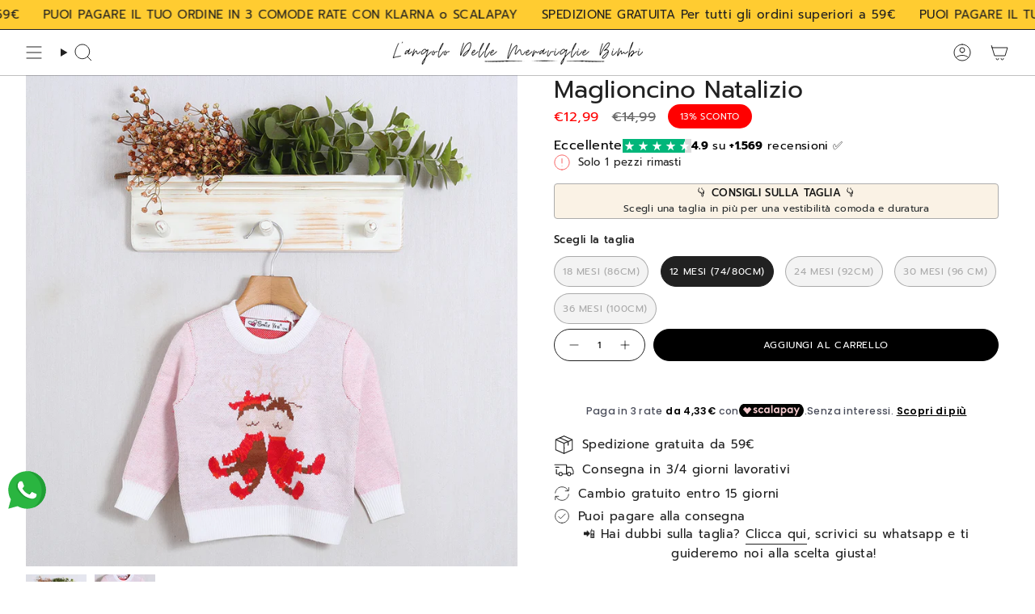

--- FILE ---
content_type: text/html; charset=utf-8
request_url: https://angolodellemeraviglie.it/products/maglioncino-natalizio
body_size: 74765
content:
<!doctype html>
<html class="no-js no-touch supports-no-cookies" lang="it">
  <head><meta charset="UTF-8">
<meta http-equiv="X-UA-Compatible" content="IE=edge">
<meta name="viewport" content="width=device-width,initial-scale=1"><meta name="theme-color" content="#000000">
<link rel="canonical" href="https://angolodellemeraviglie.it/products/maglioncino-natalizio">

<!-- ======================= Broadcast Theme V7.1.1 ========================= -->


  <link rel="icon" type="image/png" href="//angolodellemeraviglie.it/cdn/shop/files/Screenshot_2025-09-09_alle_19.24.13.png?crop=center&height=32&v=1757438720&width=32">

<link rel="preconnect" href="https://fonts.shopifycdn.com" crossorigin><!-- Title and description ================================================ -->


<title>
    
    Maglioncino Natalizio
    
    
    
      &ndash; Angolo Delle Meraviglie
    
  </title>


  <meta name="description" content="📲 Hai dubbi sulla taglia? Clicca qui, scrivici su whatsapp e ti guideremo noi alla scelta giusta! ">


<meta property="og:site_name" content="Angolo Delle Meraviglie">
<meta property="og:url" content="https://angolodellemeraviglie.it/products/maglioncino-natalizio">
<meta property="og:title" content="Maglioncino Natalizio">
<meta property="og:type" content="product">
<meta property="og:description" content="📲 Hai dubbi sulla taglia? Clicca qui, scrivici su whatsapp e ti guideremo noi alla scelta giusta! "><meta property="og:image" content="http://angolodellemeraviglie.it/cdn/shop/files/IMG_2814.jpg?v=1730370670">
  <meta property="og:image:secure_url" content="https://angolodellemeraviglie.it/cdn/shop/files/IMG_2814.jpg?v=1730370670">
  <meta property="og:image:width" content="1000">
  <meta property="og:image:height" content="1000"><meta property="og:price:amount" content="12,99">
  <meta property="og:price:currency" content="EUR"><meta name="twitter:card" content="summary_large_image">
<meta name="twitter:title" content="Maglioncino Natalizio">
<meta name="twitter:description" content="📲 Hai dubbi sulla taglia? Clicca qui, scrivici su whatsapp e ti guideremo noi alla scelta giusta! ">
<!-- CSS ================================================================== -->
<style data-shopify>
  @font-face {
  font-family: Prompt;
  font-weight: 400;
  font-style: normal;
  font-display: swap;
  src: url("//angolodellemeraviglie.it/cdn/fonts/prompt/prompt_n4.55d12409b69157fbb5a35f8e7fe8e1c49ef883c4.woff2") format("woff2"),
       url("//angolodellemeraviglie.it/cdn/fonts/prompt/prompt_n4.cb4fce1008c76d3a576d0fc88e84462b52c62ea8.woff") format("woff");
}

  @font-face {
  font-family: Prompt;
  font-weight: 400;
  font-style: normal;
  font-display: swap;
  src: url("//angolodellemeraviglie.it/cdn/fonts/prompt/prompt_n4.55d12409b69157fbb5a35f8e7fe8e1c49ef883c4.woff2") format("woff2"),
       url("//angolodellemeraviglie.it/cdn/fonts/prompt/prompt_n4.cb4fce1008c76d3a576d0fc88e84462b52c62ea8.woff") format("woff");
}

  @font-face {
  font-family: Prompt;
  font-weight: 500;
  font-style: normal;
  font-display: swap;
  src: url("//angolodellemeraviglie.it/cdn/fonts/prompt/prompt_n5.b231ccbca402556fdd80c40f8be8d9a701e805e6.woff2") format("woff2"),
       url("//angolodellemeraviglie.it/cdn/fonts/prompt/prompt_n5.c3ece48b1775a5fb96d7d412826aeb0230b47adb.woff") format("woff");
}

  @font-face {
  font-family: Prompt;
  font-weight: 400;
  font-style: normal;
  font-display: swap;
  src: url("//angolodellemeraviglie.it/cdn/fonts/prompt/prompt_n4.55d12409b69157fbb5a35f8e7fe8e1c49ef883c4.woff2") format("woff2"),
       url("//angolodellemeraviglie.it/cdn/fonts/prompt/prompt_n4.cb4fce1008c76d3a576d0fc88e84462b52c62ea8.woff") format("woff");
}

  @font-face {
  font-family: Prompt;
  font-weight: 400;
  font-style: normal;
  font-display: swap;
  src: url("//angolodellemeraviglie.it/cdn/fonts/prompt/prompt_n4.55d12409b69157fbb5a35f8e7fe8e1c49ef883c4.woff2") format("woff2"),
       url("//angolodellemeraviglie.it/cdn/fonts/prompt/prompt_n4.cb4fce1008c76d3a576d0fc88e84462b52c62ea8.woff") format("woff");
}


  
    @font-face {
  font-family: Prompt;
  font-weight: 500;
  font-style: normal;
  font-display: swap;
  src: url("//angolodellemeraviglie.it/cdn/fonts/prompt/prompt_n5.b231ccbca402556fdd80c40f8be8d9a701e805e6.woff2") format("woff2"),
       url("//angolodellemeraviglie.it/cdn/fonts/prompt/prompt_n5.c3ece48b1775a5fb96d7d412826aeb0230b47adb.woff") format("woff");
}

  

  
    @font-face {
  font-family: Prompt;
  font-weight: 400;
  font-style: italic;
  font-display: swap;
  src: url("//angolodellemeraviglie.it/cdn/fonts/prompt/prompt_i4.362b631cc9d785c4bf92e3f9f332c42d636294ca.woff2") format("woff2"),
       url("//angolodellemeraviglie.it/cdn/fonts/prompt/prompt_i4.45744fe70b84b111fe3d48873ef5b24443cf63bf.woff") format("woff");
}

  

  
    @font-face {
  font-family: Prompt;
  font-weight: 500;
  font-style: italic;
  font-display: swap;
  src: url("//angolodellemeraviglie.it/cdn/fonts/prompt/prompt_i5.1810dd87e506bcd694e53b462a38304f65cde60d.woff2") format("woff2"),
       url("//angolodellemeraviglie.it/cdn/fonts/prompt/prompt_i5.fa3566ffe23be6e58346c547b919daea6da36b86.woff") format("woff");
}

  

  
    @font-face {
  font-family: Prompt;
  font-weight: 600;
  font-style: normal;
  font-display: swap;
  src: url("//angolodellemeraviglie.it/cdn/fonts/prompt/prompt_n6.96b4f2689a015ecb1f4a0fff0243c285537cfc2f.woff2") format("woff2"),
       url("//angolodellemeraviglie.it/cdn/fonts/prompt/prompt_n6.872b61fa6072e2d64be60ebfeec341ace2e5815a.woff") format("woff");
}

  

  

  
    :root,
    .color-scheme-1 {--COLOR-BG-GRADIENT: #ffffff;
      --COLOR-BG: #ffffff;
      --COLOR-BG-RGB: 255, 255, 255;

      --COLOR-BG-ACCENT: #faf3e8;
      --COLOR-BG-ACCENT-LIGHTEN: #ffffff;

      /* === Link Color ===*/

      --COLOR-LINK: #212121;
      --COLOR-LINK-A50: rgba(33, 33, 33, 0.5);
      --COLOR-LINK-A70: rgba(33, 33, 33, 0.7);
      --COLOR-LINK-HOVER: rgba(33, 33, 33, 0.7);
      --COLOR-LINK-OPPOSITE: #ffffff;

      --COLOR-TEXT: #212121;
      --COLOR-TEXT-HOVER: rgba(33, 33, 33, 0.7);
      --COLOR-TEXT-LIGHT: #646464;
      --COLOR-TEXT-DARK: #000000;
      --COLOR-TEXT-A5:  rgba(33, 33, 33, 0.05);
      --COLOR-TEXT-A35: rgba(33, 33, 33, 0.35);
      --COLOR-TEXT-A50: rgba(33, 33, 33, 0.5);
      --COLOR-TEXT-A80: rgba(33, 33, 33, 0.8);


      --COLOR-BORDER: rgb(131, 131, 131);
      --COLOR-BORDER-LIGHT: #b5b5b5;
      --COLOR-BORDER-DARK: #505050;
      --COLOR-BORDER-HAIRLINE: #f7f7f7;

      --overlay-bg: #000000;

      /* === Bright color ===*/
      --COLOR-ACCENT: #000000;
      --COLOR-ACCENT-HOVER: #000000;
      --COLOR-ACCENT-FADE: rgba(0, 0, 0, 0.05);
      --COLOR-ACCENT-LIGHT: #4d4d4d;

      /* === Default Cart Gradient ===*/

      --FREE-SHIPPING-GRADIENT: linear-gradient(to right, var(--COLOR-ACCENT-LIGHT) 0%, var(--accent) 100%);

      /* === Buttons ===*/
      --BTN-PRIMARY-BG: #212121;
      --BTN-PRIMARY-TEXT: #ffffff;
      --BTN-PRIMARY-BORDER: #212121;
      --BTN-PRIMARY-BORDER-A70: rgba(33, 33, 33, 0.7);

      
      
        --BTN-PRIMARY-BG-BRIGHTER: #2e2e2e;
      

      --BTN-SECONDARY-BG: #f7f7f5;
      --BTN-SECONDARY-TEXT: #000000;
      --BTN-SECONDARY-BORDER: #f7f7f5;
      --BTN-SECONDARY-BORDER-A70: rgba(247, 247, 245, 0.7);

      
      
        --BTN-SECONDARY-BG-BRIGHTER: #ecece7;
      

      
--COLOR-BG-BRIGHTER: #f2f2f2;

      --COLOR-BG-ALPHA-25: rgba(255, 255, 255, 0.25);
      --COLOR-BG-TRANSPARENT: rgba(255, 255, 255, 0);--COLOR-FOOTER-BG-HAIRLINE: #f7f7f7;

      /* Dynamic color variables */
      --accent: var(--COLOR-ACCENT);
      --accent-fade: var(--COLOR-ACCENT-FADE);
      --accent-hover: var(--COLOR-ACCENT-HOVER);
      --border: var(--COLOR-BORDER);
      --border-dark: var(--COLOR-BORDER-DARK);
      --border-light: var(--COLOR-BORDER-LIGHT);
      --border-hairline: var(--COLOR-BORDER-HAIRLINE);
      --bg: var(--COLOR-BG-GRADIENT, var(--COLOR-BG));
      --bg-accent: var(--COLOR-BG-ACCENT);
      --bg-accent-lighten: var(--COLOR-BG-ACCENT-LIGHTEN);
      --icons: var(--COLOR-TEXT);
      --link: var(--COLOR-LINK);
      --link-a50: var(--COLOR-LINK-A50);
      --link-a70: var(--COLOR-LINK-A70);
      --link-hover: var(--COLOR-LINK-HOVER);
      --link-opposite: var(--COLOR-LINK-OPPOSITE);
      --text: var(--COLOR-TEXT);
      --text-dark: var(--COLOR-TEXT-DARK);
      --text-light: var(--COLOR-TEXT-LIGHT);
      --text-hover: var(--COLOR-TEXT-HOVER);
      --text-a5: var(--COLOR-TEXT-A5);
      --text-a35: var(--COLOR-TEXT-A35);
      --text-a50: var(--COLOR-TEXT-A50);
      --text-a80: var(--COLOR-TEXT-A80);
    }
  
    
    .color-scheme-2 {--COLOR-BG-GRADIENT: #ffcc31;
      --COLOR-BG: #ffcc31;
      --COLOR-BG-RGB: 255, 204, 49;

      --COLOR-BG-ACCENT: #f5f2ec;
      --COLOR-BG-ACCENT-LIGHTEN: #ffffff;

      /* === Link Color ===*/

      --COLOR-LINK: #282c2e;
      --COLOR-LINK-A50: rgba(40, 44, 46, 0.5);
      --COLOR-LINK-A70: rgba(40, 44, 46, 0.7);
      --COLOR-LINK-HOVER: rgba(40, 44, 46, 0.7);
      --COLOR-LINK-OPPOSITE: #ffffff;

      --COLOR-TEXT: #212121;
      --COLOR-TEXT-HOVER: rgba(33, 33, 33, 0.7);
      --COLOR-TEXT-LIGHT: #645426;
      --COLOR-TEXT-DARK: #000000;
      --COLOR-TEXT-A5:  rgba(33, 33, 33, 0.05);
      --COLOR-TEXT-A35: rgba(33, 33, 33, 0.35);
      --COLOR-TEXT-A50: rgba(33, 33, 33, 0.5);
      --COLOR-TEXT-A80: rgba(33, 33, 33, 0.8);


      --COLOR-BORDER: rgb(243, 243, 243);
      --COLOR-BORDER-LIGHT: #f8e3a5;
      --COLOR-BORDER-DARK: #c0c0c0;
      --COLOR-BORDER-HAIRLINE: #ffc822;

      --overlay-bg: #000000;

      /* === Bright color ===*/
      --COLOR-ACCENT: #ab8c52;
      --COLOR-ACCENT-HOVER: #806430;
      --COLOR-ACCENT-FADE: rgba(171, 140, 82, 0.05);
      --COLOR-ACCENT-LIGHT: #e8d4ae;

      /* === Default Cart Gradient ===*/

      --FREE-SHIPPING-GRADIENT: linear-gradient(to right, var(--COLOR-ACCENT-LIGHT) 0%, var(--accent) 100%);

      /* === Buttons ===*/
      --BTN-PRIMARY-BG: #212121;
      --BTN-PRIMARY-TEXT: #ffffff;
      --BTN-PRIMARY-BORDER: #212121;
      --BTN-PRIMARY-BORDER-A70: rgba(33, 33, 33, 0.7);

      
      
        --BTN-PRIMARY-BG-BRIGHTER: #2e2e2e;
      

      --BTN-SECONDARY-BG: #ffffff;
      --BTN-SECONDARY-TEXT: #000000;
      --BTN-SECONDARY-BORDER: #ab8c52;
      --BTN-SECONDARY-BORDER-A70: rgba(171, 140, 82, 0.7);

      
      
        --BTN-SECONDARY-BG-BRIGHTER: #f2f2f2;
      

      
--COLOR-BG-BRIGHTER: #ffc618;

      --COLOR-BG-ALPHA-25: rgba(255, 204, 49, 0.25);
      --COLOR-BG-TRANSPARENT: rgba(255, 204, 49, 0);--COLOR-FOOTER-BG-HAIRLINE: #ffc822;

      /* Dynamic color variables */
      --accent: var(--COLOR-ACCENT);
      --accent-fade: var(--COLOR-ACCENT-FADE);
      --accent-hover: var(--COLOR-ACCENT-HOVER);
      --border: var(--COLOR-BORDER);
      --border-dark: var(--COLOR-BORDER-DARK);
      --border-light: var(--COLOR-BORDER-LIGHT);
      --border-hairline: var(--COLOR-BORDER-HAIRLINE);
      --bg: var(--COLOR-BG-GRADIENT, var(--COLOR-BG));
      --bg-accent: var(--COLOR-BG-ACCENT);
      --bg-accent-lighten: var(--COLOR-BG-ACCENT-LIGHTEN);
      --icons: var(--COLOR-TEXT);
      --link: var(--COLOR-LINK);
      --link-a50: var(--COLOR-LINK-A50);
      --link-a70: var(--COLOR-LINK-A70);
      --link-hover: var(--COLOR-LINK-HOVER);
      --link-opposite: var(--COLOR-LINK-OPPOSITE);
      --text: var(--COLOR-TEXT);
      --text-dark: var(--COLOR-TEXT-DARK);
      --text-light: var(--COLOR-TEXT-LIGHT);
      --text-hover: var(--COLOR-TEXT-HOVER);
      --text-a5: var(--COLOR-TEXT-A5);
      --text-a35: var(--COLOR-TEXT-A35);
      --text-a50: var(--COLOR-TEXT-A50);
      --text-a80: var(--COLOR-TEXT-A80);
    }
  
    
    .color-scheme-3 {--COLOR-BG-GRADIENT: #f5f2ec;
      --COLOR-BG: #f5f2ec;
      --COLOR-BG-RGB: 245, 242, 236;

      --COLOR-BG-ACCENT: #f5f2ec;
      --COLOR-BG-ACCENT-LIGHTEN: #ffffff;

      /* === Link Color ===*/

      --COLOR-LINK: #282c2e;
      --COLOR-LINK-A50: rgba(40, 44, 46, 0.5);
      --COLOR-LINK-A70: rgba(40, 44, 46, 0.7);
      --COLOR-LINK-HOVER: rgba(40, 44, 46, 0.7);
      --COLOR-LINK-OPPOSITE: #ffffff;

      --COLOR-TEXT: #212121;
      --COLOR-TEXT-HOVER: rgba(33, 33, 33, 0.7);
      --COLOR-TEXT-LIGHT: #61605e;
      --COLOR-TEXT-DARK: #000000;
      --COLOR-TEXT-A5:  rgba(33, 33, 33, 0.05);
      --COLOR-TEXT-A35: rgba(33, 33, 33, 0.35);
      --COLOR-TEXT-A50: rgba(33, 33, 33, 0.5);
      --COLOR-TEXT-A80: rgba(33, 33, 33, 0.8);


      --COLOR-BORDER: rgb(174, 174, 174);
      --COLOR-BORDER-LIGHT: #cac9c7;
      --COLOR-BORDER-DARK: #7b7b7b;
      --COLOR-BORDER-HAIRLINE: #f0ebe2;

      --overlay-bg: #000000;

      /* === Bright color ===*/
      --COLOR-ACCENT: #ab8c52;
      --COLOR-ACCENT-HOVER: #806430;
      --COLOR-ACCENT-FADE: rgba(171, 140, 82, 0.05);
      --COLOR-ACCENT-LIGHT: #e8d4ae;

      /* === Default Cart Gradient ===*/

      --FREE-SHIPPING-GRADIENT: linear-gradient(to right, var(--COLOR-ACCENT-LIGHT) 0%, var(--accent) 100%);

      /* === Buttons ===*/
      --BTN-PRIMARY-BG: #000000;
      --BTN-PRIMARY-TEXT: #ffffff;
      --BTN-PRIMARY-BORDER: #212121;
      --BTN-PRIMARY-BORDER-A70: rgba(33, 33, 33, 0.7);

      
      
        --BTN-PRIMARY-BG-BRIGHTER: #0d0d0d;
      

      --BTN-SECONDARY-BG: #ab8c52;
      --BTN-SECONDARY-TEXT: #ffffff;
      --BTN-SECONDARY-BORDER: #ab8c52;
      --BTN-SECONDARY-BORDER-A70: rgba(171, 140, 82, 0.7);

      
      
        --BTN-SECONDARY-BG-BRIGHTER: #9a7e4a;
      

      
--COLOR-BG-BRIGHTER: #ece7db;

      --COLOR-BG-ALPHA-25: rgba(245, 242, 236, 0.25);
      --COLOR-BG-TRANSPARENT: rgba(245, 242, 236, 0);--COLOR-FOOTER-BG-HAIRLINE: #f0ebe2;

      /* Dynamic color variables */
      --accent: var(--COLOR-ACCENT);
      --accent-fade: var(--COLOR-ACCENT-FADE);
      --accent-hover: var(--COLOR-ACCENT-HOVER);
      --border: var(--COLOR-BORDER);
      --border-dark: var(--COLOR-BORDER-DARK);
      --border-light: var(--COLOR-BORDER-LIGHT);
      --border-hairline: var(--COLOR-BORDER-HAIRLINE);
      --bg: var(--COLOR-BG-GRADIENT, var(--COLOR-BG));
      --bg-accent: var(--COLOR-BG-ACCENT);
      --bg-accent-lighten: var(--COLOR-BG-ACCENT-LIGHTEN);
      --icons: var(--COLOR-TEXT);
      --link: var(--COLOR-LINK);
      --link-a50: var(--COLOR-LINK-A50);
      --link-a70: var(--COLOR-LINK-A70);
      --link-hover: var(--COLOR-LINK-HOVER);
      --link-opposite: var(--COLOR-LINK-OPPOSITE);
      --text: var(--COLOR-TEXT);
      --text-dark: var(--COLOR-TEXT-DARK);
      --text-light: var(--COLOR-TEXT-LIGHT);
      --text-hover: var(--COLOR-TEXT-HOVER);
      --text-a5: var(--COLOR-TEXT-A5);
      --text-a35: var(--COLOR-TEXT-A35);
      --text-a50: var(--COLOR-TEXT-A50);
      --text-a80: var(--COLOR-TEXT-A80);
    }
  
    
    .color-scheme-4 {--COLOR-BG-GRADIENT: #b0a38b;
      --COLOR-BG: #b0a38b;
      --COLOR-BG-RGB: 176, 163, 139;

      --COLOR-BG-ACCENT: #f5f2ec;
      --COLOR-BG-ACCENT-LIGHTEN: #ffffff;

      /* === Link Color ===*/

      --COLOR-LINK: #282c2e;
      --COLOR-LINK-A50: rgba(40, 44, 46, 0.5);
      --COLOR-LINK-A70: rgba(40, 44, 46, 0.7);
      --COLOR-LINK-HOVER: rgba(40, 44, 46, 0.7);
      --COLOR-LINK-OPPOSITE: #ffffff;

      --COLOR-TEXT: #ffffff;
      --COLOR-TEXT-HOVER: rgba(255, 255, 255, 0.7);
      --COLOR-TEXT-LIGHT: #e7e3dc;
      --COLOR-TEXT-DARK: #d9d9d9;
      --COLOR-TEXT-A5:  rgba(255, 255, 255, 0.05);
      --COLOR-TEXT-A35: rgba(255, 255, 255, 0.35);
      --COLOR-TEXT-A50: rgba(255, 255, 255, 0.5);
      --COLOR-TEXT-A80: rgba(255, 255, 255, 0.8);


      --COLOR-BORDER: rgb(243, 243, 243);
      --COLOR-BORDER-LIGHT: #d8d3c9;
      --COLOR-BORDER-DARK: #c0c0c0;
      --COLOR-BORDER-HAIRLINE: #aa9c82;

      --overlay-bg: #000000;

      /* === Bright color ===*/
      --COLOR-ACCENT: #ab8c52;
      --COLOR-ACCENT-HOVER: #806430;
      --COLOR-ACCENT-FADE: rgba(171, 140, 82, 0.05);
      --COLOR-ACCENT-LIGHT: #e8d4ae;

      /* === Default Cart Gradient ===*/

      --FREE-SHIPPING-GRADIENT: linear-gradient(to right, var(--COLOR-ACCENT-LIGHT) 0%, var(--accent) 100%);

      /* === Buttons ===*/
      --BTN-PRIMARY-BG: #212121;
      --BTN-PRIMARY-TEXT: #ffffff;
      --BTN-PRIMARY-BORDER: #ffffff;
      --BTN-PRIMARY-BORDER-A70: rgba(255, 255, 255, 0.7);

      
      
        --BTN-PRIMARY-BG-BRIGHTER: #2e2e2e;
      

      --BTN-SECONDARY-BG: #ab8c52;
      --BTN-SECONDARY-TEXT: #ffffff;
      --BTN-SECONDARY-BORDER: #ab8c52;
      --BTN-SECONDARY-BORDER-A70: rgba(171, 140, 82, 0.7);

      
      
        --BTN-SECONDARY-BG-BRIGHTER: #9a7e4a;
      

      
--COLOR-BG-BRIGHTER: #a6977c;

      --COLOR-BG-ALPHA-25: rgba(176, 163, 139, 0.25);
      --COLOR-BG-TRANSPARENT: rgba(176, 163, 139, 0);--COLOR-FOOTER-BG-HAIRLINE: #aa9c82;

      /* Dynamic color variables */
      --accent: var(--COLOR-ACCENT);
      --accent-fade: var(--COLOR-ACCENT-FADE);
      --accent-hover: var(--COLOR-ACCENT-HOVER);
      --border: var(--COLOR-BORDER);
      --border-dark: var(--COLOR-BORDER-DARK);
      --border-light: var(--COLOR-BORDER-LIGHT);
      --border-hairline: var(--COLOR-BORDER-HAIRLINE);
      --bg: var(--COLOR-BG-GRADIENT, var(--COLOR-BG));
      --bg-accent: var(--COLOR-BG-ACCENT);
      --bg-accent-lighten: var(--COLOR-BG-ACCENT-LIGHTEN);
      --icons: var(--COLOR-TEXT);
      --link: var(--COLOR-LINK);
      --link-a50: var(--COLOR-LINK-A50);
      --link-a70: var(--COLOR-LINK-A70);
      --link-hover: var(--COLOR-LINK-HOVER);
      --link-opposite: var(--COLOR-LINK-OPPOSITE);
      --text: var(--COLOR-TEXT);
      --text-dark: var(--COLOR-TEXT-DARK);
      --text-light: var(--COLOR-TEXT-LIGHT);
      --text-hover: var(--COLOR-TEXT-HOVER);
      --text-a5: var(--COLOR-TEXT-A5);
      --text-a35: var(--COLOR-TEXT-A35);
      --text-a50: var(--COLOR-TEXT-A50);
      --text-a80: var(--COLOR-TEXT-A80);
    }
  
    
    .color-scheme-5 {--COLOR-BG-GRADIENT: #e7e0cf;
      --COLOR-BG: #e7e0cf;
      --COLOR-BG-RGB: 231, 224, 207;

      --COLOR-BG-ACCENT: #f5f2ec;
      --COLOR-BG-ACCENT-LIGHTEN: #ffffff;

      /* === Link Color ===*/

      --COLOR-LINK: #282c2e;
      --COLOR-LINK-A50: rgba(40, 44, 46, 0.5);
      --COLOR-LINK-A70: rgba(40, 44, 46, 0.7);
      --COLOR-LINK-HOVER: rgba(40, 44, 46, 0.7);
      --COLOR-LINK-OPPOSITE: #ffffff;

      --COLOR-TEXT: #000000;
      --COLOR-TEXT-HOVER: rgba(0, 0, 0, 0.7);
      --COLOR-TEXT-LIGHT: #45433e;
      --COLOR-TEXT-DARK: #000000;
      --COLOR-TEXT-A5:  rgba(0, 0, 0, 0.05);
      --COLOR-TEXT-A35: rgba(0, 0, 0, 0.35);
      --COLOR-TEXT-A50: rgba(0, 0, 0, 0.5);
      --COLOR-TEXT-A80: rgba(0, 0, 0, 0.8);


      --COLOR-BORDER: rgb(52, 61, 102);
      --COLOR-BORDER-LIGHT: #7c7e90;
      --COLOR-BORDER-DARK: #121522;
      --COLOR-BORDER-HAIRLINE: #e2d9c5;

      --overlay-bg: #000000;

      /* === Bright color ===*/
      --COLOR-ACCENT: #ab8c52;
      --COLOR-ACCENT-HOVER: #806430;
      --COLOR-ACCENT-FADE: rgba(171, 140, 82, 0.05);
      --COLOR-ACCENT-LIGHT: #e8d4ae;

      /* === Default Cart Gradient ===*/

      --FREE-SHIPPING-GRADIENT: linear-gradient(to right, var(--COLOR-ACCENT-LIGHT) 0%, var(--accent) 100%);

      /* === Buttons ===*/
      --BTN-PRIMARY-BG: #212121;
      --BTN-PRIMARY-TEXT: #ffffff;
      --BTN-PRIMARY-BORDER: #212121;
      --BTN-PRIMARY-BORDER-A70: rgba(33, 33, 33, 0.7);

      
      
        --BTN-PRIMARY-BG-BRIGHTER: #2e2e2e;
      

      --BTN-SECONDARY-BG: #ab8c52;
      --BTN-SECONDARY-TEXT: #ffffff;
      --BTN-SECONDARY-BORDER: #ab8c52;
      --BTN-SECONDARY-BORDER-A70: rgba(171, 140, 82, 0.7);

      
      
        --BTN-SECONDARY-BG-BRIGHTER: #9a7e4a;
      

      
--COLOR-BG-BRIGHTER: #dfd5be;

      --COLOR-BG-ALPHA-25: rgba(231, 224, 207, 0.25);
      --COLOR-BG-TRANSPARENT: rgba(231, 224, 207, 0);--COLOR-FOOTER-BG-HAIRLINE: #e2d9c5;

      /* Dynamic color variables */
      --accent: var(--COLOR-ACCENT);
      --accent-fade: var(--COLOR-ACCENT-FADE);
      --accent-hover: var(--COLOR-ACCENT-HOVER);
      --border: var(--COLOR-BORDER);
      --border-dark: var(--COLOR-BORDER-DARK);
      --border-light: var(--COLOR-BORDER-LIGHT);
      --border-hairline: var(--COLOR-BORDER-HAIRLINE);
      --bg: var(--COLOR-BG-GRADIENT, var(--COLOR-BG));
      --bg-accent: var(--COLOR-BG-ACCENT);
      --bg-accent-lighten: var(--COLOR-BG-ACCENT-LIGHTEN);
      --icons: var(--COLOR-TEXT);
      --link: var(--COLOR-LINK);
      --link-a50: var(--COLOR-LINK-A50);
      --link-a70: var(--COLOR-LINK-A70);
      --link-hover: var(--COLOR-LINK-HOVER);
      --link-opposite: var(--COLOR-LINK-OPPOSITE);
      --text: var(--COLOR-TEXT);
      --text-dark: var(--COLOR-TEXT-DARK);
      --text-light: var(--COLOR-TEXT-LIGHT);
      --text-hover: var(--COLOR-TEXT-HOVER);
      --text-a5: var(--COLOR-TEXT-A5);
      --text-a35: var(--COLOR-TEXT-A35);
      --text-a50: var(--COLOR-TEXT-A50);
      --text-a80: var(--COLOR-TEXT-A80);
    }
  
    
    .color-scheme-6 {--COLOR-BG-GRADIENT: #7482be;
      --COLOR-BG: #7482be;
      --COLOR-BG-RGB: 116, 130, 190;

      --COLOR-BG-ACCENT: #7482bf;
      --COLOR-BG-ACCENT-LIGHTEN: #a8b1d7;

      /* === Link Color ===*/

      --COLOR-LINK: #282c2e;
      --COLOR-LINK-A50: rgba(40, 44, 46, 0.5);
      --COLOR-LINK-A70: rgba(40, 44, 46, 0.7);
      --COLOR-LINK-HOVER: rgba(40, 44, 46, 0.7);
      --COLOR-LINK-OPPOSITE: #ffffff;

      --COLOR-TEXT: #ffffff;
      --COLOR-TEXT-HOVER: rgba(255, 255, 255, 0.7);
      --COLOR-TEXT-LIGHT: #d5daec;
      --COLOR-TEXT-DARK: #d9d9d9;
      --COLOR-TEXT-A5:  rgba(255, 255, 255, 0.05);
      --COLOR-TEXT-A35: rgba(255, 255, 255, 0.35);
      --COLOR-TEXT-A50: rgba(255, 255, 255, 0.5);
      --COLOR-TEXT-A80: rgba(255, 255, 255, 0.8);


      --COLOR-BORDER: rgb(52, 61, 102);
      --COLOR-BORDER-LIGHT: #4e5989;
      --COLOR-BORDER-DARK: #121522;
      --COLOR-BORDER-HAIRLINE: #6a79b9;

      --overlay-bg: #000000;

      /* === Bright color ===*/
      --COLOR-ACCENT: #ab8c52;
      --COLOR-ACCENT-HOVER: #806430;
      --COLOR-ACCENT-FADE: rgba(171, 140, 82, 0.05);
      --COLOR-ACCENT-LIGHT: #e8d4ae;

      /* === Default Cart Gradient ===*/

      --FREE-SHIPPING-GRADIENT: linear-gradient(to right, var(--COLOR-ACCENT-LIGHT) 0%, var(--accent) 100%);

      /* === Buttons ===*/
      --BTN-PRIMARY-BG: #ffffff;
      --BTN-PRIMARY-TEXT: #212121;
      --BTN-PRIMARY-BORDER: #ffffff;
      --BTN-PRIMARY-BORDER-A70: rgba(255, 255, 255, 0.7);

      
      
        --BTN-PRIMARY-BG-BRIGHTER: #f2f2f2;
      

      --BTN-SECONDARY-BG: #ab8c52;
      --BTN-SECONDARY-TEXT: #ffffff;
      --BTN-SECONDARY-BORDER: #ab8c52;
      --BTN-SECONDARY-BORDER-A70: rgba(171, 140, 82, 0.7);

      
      
        --BTN-SECONDARY-BG-BRIGHTER: #9a7e4a;
      

      
--COLOR-BG-BRIGHTER: #6372b6;

      --COLOR-BG-ALPHA-25: rgba(116, 130, 190, 0.25);
      --COLOR-BG-TRANSPARENT: rgba(116, 130, 190, 0);--COLOR-FOOTER-BG-HAIRLINE: #6a79b9;

      /* Dynamic color variables */
      --accent: var(--COLOR-ACCENT);
      --accent-fade: var(--COLOR-ACCENT-FADE);
      --accent-hover: var(--COLOR-ACCENT-HOVER);
      --border: var(--COLOR-BORDER);
      --border-dark: var(--COLOR-BORDER-DARK);
      --border-light: var(--COLOR-BORDER-LIGHT);
      --border-hairline: var(--COLOR-BORDER-HAIRLINE);
      --bg: var(--COLOR-BG-GRADIENT, var(--COLOR-BG));
      --bg-accent: var(--COLOR-BG-ACCENT);
      --bg-accent-lighten: var(--COLOR-BG-ACCENT-LIGHTEN);
      --icons: var(--COLOR-TEXT);
      --link: var(--COLOR-LINK);
      --link-a50: var(--COLOR-LINK-A50);
      --link-a70: var(--COLOR-LINK-A70);
      --link-hover: var(--COLOR-LINK-HOVER);
      --link-opposite: var(--COLOR-LINK-OPPOSITE);
      --text: var(--COLOR-TEXT);
      --text-dark: var(--COLOR-TEXT-DARK);
      --text-light: var(--COLOR-TEXT-LIGHT);
      --text-hover: var(--COLOR-TEXT-HOVER);
      --text-a5: var(--COLOR-TEXT-A5);
      --text-a35: var(--COLOR-TEXT-A35);
      --text-a50: var(--COLOR-TEXT-A50);
      --text-a80: var(--COLOR-TEXT-A80);
    }
  
    
    .color-scheme-7 {--COLOR-BG-GRADIENT: #f5f2ec;
      --COLOR-BG: #f5f2ec;
      --COLOR-BG-RGB: 245, 242, 236;

      --COLOR-BG-ACCENT: #f5f2ec;
      --COLOR-BG-ACCENT-LIGHTEN: #ffffff;

      /* === Link Color ===*/

      --COLOR-LINK: #000000;
      --COLOR-LINK-A50: rgba(0, 0, 0, 0.5);
      --COLOR-LINK-A70: rgba(0, 0, 0, 0.7);
      --COLOR-LINK-HOVER: rgba(0, 0, 0, 0.7);
      --COLOR-LINK-OPPOSITE: #ffffff;

      --COLOR-TEXT: #212121;
      --COLOR-TEXT-HOVER: rgba(33, 33, 33, 0.7);
      --COLOR-TEXT-LIGHT: #61605e;
      --COLOR-TEXT-DARK: #000000;
      --COLOR-TEXT-A5:  rgba(33, 33, 33, 0.05);
      --COLOR-TEXT-A35: rgba(33, 33, 33, 0.35);
      --COLOR-TEXT-A50: rgba(33, 33, 33, 0.5);
      --COLOR-TEXT-A80: rgba(33, 33, 33, 0.8);


      --COLOR-BORDER: rgb(247, 247, 245);
      --COLOR-BORDER-LIGHT: #f6f5f1;
      --COLOR-BORDER-DARK: #cacabc;
      --COLOR-BORDER-HAIRLINE: #f0ebe2;

      --overlay-bg: #000000;

      /* === Bright color ===*/
      --COLOR-ACCENT: #ab8c52;
      --COLOR-ACCENT-HOVER: #806430;
      --COLOR-ACCENT-FADE: rgba(171, 140, 82, 0.05);
      --COLOR-ACCENT-LIGHT: #e8d4ae;

      /* === Default Cart Gradient ===*/

      --FREE-SHIPPING-GRADIENT: linear-gradient(to right, var(--COLOR-ACCENT-LIGHT) 0%, var(--accent) 100%);

      /* === Buttons ===*/
      --BTN-PRIMARY-BG: #212121;
      --BTN-PRIMARY-TEXT: #ffffff;
      --BTN-PRIMARY-BORDER: #212121;
      --BTN-PRIMARY-BORDER-A70: rgba(33, 33, 33, 0.7);

      
      
        --BTN-PRIMARY-BG-BRIGHTER: #2e2e2e;
      

      --BTN-SECONDARY-BG: #ab8c52;
      --BTN-SECONDARY-TEXT: #ffffff;
      --BTN-SECONDARY-BORDER: #ab8c52;
      --BTN-SECONDARY-BORDER-A70: rgba(171, 140, 82, 0.7);

      
      
        --BTN-SECONDARY-BG-BRIGHTER: #9a7e4a;
      

      
--COLOR-BG-BRIGHTER: #ece7db;

      --COLOR-BG-ALPHA-25: rgba(245, 242, 236, 0.25);
      --COLOR-BG-TRANSPARENT: rgba(245, 242, 236, 0);--COLOR-FOOTER-BG-HAIRLINE: #f0ebe2;

      /* Dynamic color variables */
      --accent: var(--COLOR-ACCENT);
      --accent-fade: var(--COLOR-ACCENT-FADE);
      --accent-hover: var(--COLOR-ACCENT-HOVER);
      --border: var(--COLOR-BORDER);
      --border-dark: var(--COLOR-BORDER-DARK);
      --border-light: var(--COLOR-BORDER-LIGHT);
      --border-hairline: var(--COLOR-BORDER-HAIRLINE);
      --bg: var(--COLOR-BG-GRADIENT, var(--COLOR-BG));
      --bg-accent: var(--COLOR-BG-ACCENT);
      --bg-accent-lighten: var(--COLOR-BG-ACCENT-LIGHTEN);
      --icons: var(--COLOR-TEXT);
      --link: var(--COLOR-LINK);
      --link-a50: var(--COLOR-LINK-A50);
      --link-a70: var(--COLOR-LINK-A70);
      --link-hover: var(--COLOR-LINK-HOVER);
      --link-opposite: var(--COLOR-LINK-OPPOSITE);
      --text: var(--COLOR-TEXT);
      --text-dark: var(--COLOR-TEXT-DARK);
      --text-light: var(--COLOR-TEXT-LIGHT);
      --text-hover: var(--COLOR-TEXT-HOVER);
      --text-a5: var(--COLOR-TEXT-A5);
      --text-a35: var(--COLOR-TEXT-A35);
      --text-a50: var(--COLOR-TEXT-A50);
      --text-a80: var(--COLOR-TEXT-A80);
    }
  
    
    .color-scheme-8 {--COLOR-BG-GRADIENT: #eae6dd;
      --COLOR-BG: #eae6dd;
      --COLOR-BG-RGB: 234, 230, 221;

      --COLOR-BG-ACCENT: #f5f2ec;
      --COLOR-BG-ACCENT-LIGHTEN: #ffffff;

      /* === Link Color ===*/

      --COLOR-LINK: #282c2e;
      --COLOR-LINK-A50: rgba(40, 44, 46, 0.5);
      --COLOR-LINK-A70: rgba(40, 44, 46, 0.7);
      --COLOR-LINK-HOVER: rgba(40, 44, 46, 0.7);
      --COLOR-LINK-OPPOSITE: #ffffff;

      --COLOR-TEXT: #212121;
      --COLOR-TEXT-HOVER: rgba(33, 33, 33, 0.7);
      --COLOR-TEXT-LIGHT: #5d5c59;
      --COLOR-TEXT-DARK: #000000;
      --COLOR-TEXT-A5:  rgba(33, 33, 33, 0.05);
      --COLOR-TEXT-A35: rgba(33, 33, 33, 0.35);
      --COLOR-TEXT-A50: rgba(33, 33, 33, 0.5);
      --COLOR-TEXT-A80: rgba(33, 33, 33, 0.8);


      --COLOR-BORDER: rgb(33, 33, 33);
      --COLOR-BORDER-LIGHT: #71706c;
      --COLOR-BORDER-DARK: #000000;
      --COLOR-BORDER-HAIRLINE: #e4dfd4;

      --overlay-bg: #000000;

      /* === Bright color ===*/
      --COLOR-ACCENT: #ab8c52;
      --COLOR-ACCENT-HOVER: #806430;
      --COLOR-ACCENT-FADE: rgba(171, 140, 82, 0.05);
      --COLOR-ACCENT-LIGHT: #e8d4ae;

      /* === Default Cart Gradient ===*/

      --FREE-SHIPPING-GRADIENT: linear-gradient(to right, var(--COLOR-ACCENT-LIGHT) 0%, var(--accent) 100%);

      /* === Buttons ===*/
      --BTN-PRIMARY-BG: #212121;
      --BTN-PRIMARY-TEXT: #ffffff;
      --BTN-PRIMARY-BORDER: #212121;
      --BTN-PRIMARY-BORDER-A70: rgba(33, 33, 33, 0.7);

      
      
        --BTN-PRIMARY-BG-BRIGHTER: #2e2e2e;
      

      --BTN-SECONDARY-BG: #ab8c52;
      --BTN-SECONDARY-TEXT: #ffffff;
      --BTN-SECONDARY-BORDER: #ab8c52;
      --BTN-SECONDARY-BORDER-A70: rgba(171, 140, 82, 0.7);

      
      
        --BTN-SECONDARY-BG-BRIGHTER: #9a7e4a;
      

      
--COLOR-BG-BRIGHTER: #e0dacd;

      --COLOR-BG-ALPHA-25: rgba(234, 230, 221, 0.25);
      --COLOR-BG-TRANSPARENT: rgba(234, 230, 221, 0);--COLOR-FOOTER-BG-HAIRLINE: #e4dfd4;

      /* Dynamic color variables */
      --accent: var(--COLOR-ACCENT);
      --accent-fade: var(--COLOR-ACCENT-FADE);
      --accent-hover: var(--COLOR-ACCENT-HOVER);
      --border: var(--COLOR-BORDER);
      --border-dark: var(--COLOR-BORDER-DARK);
      --border-light: var(--COLOR-BORDER-LIGHT);
      --border-hairline: var(--COLOR-BORDER-HAIRLINE);
      --bg: var(--COLOR-BG-GRADIENT, var(--COLOR-BG));
      --bg-accent: var(--COLOR-BG-ACCENT);
      --bg-accent-lighten: var(--COLOR-BG-ACCENT-LIGHTEN);
      --icons: var(--COLOR-TEXT);
      --link: var(--COLOR-LINK);
      --link-a50: var(--COLOR-LINK-A50);
      --link-a70: var(--COLOR-LINK-A70);
      --link-hover: var(--COLOR-LINK-HOVER);
      --link-opposite: var(--COLOR-LINK-OPPOSITE);
      --text: var(--COLOR-TEXT);
      --text-dark: var(--COLOR-TEXT-DARK);
      --text-light: var(--COLOR-TEXT-LIGHT);
      --text-hover: var(--COLOR-TEXT-HOVER);
      --text-a5: var(--COLOR-TEXT-A5);
      --text-a35: var(--COLOR-TEXT-A35);
      --text-a50: var(--COLOR-TEXT-A50);
      --text-a80: var(--COLOR-TEXT-A80);
    }
  
    
    .color-scheme-9 {--COLOR-BG-GRADIENT: #e7e0cf;
      --COLOR-BG: #e7e0cf;
      --COLOR-BG-RGB: 231, 224, 207;

      --COLOR-BG-ACCENT: #f5f2ec;
      --COLOR-BG-ACCENT-LIGHTEN: #ffffff;

      /* === Link Color ===*/

      --COLOR-LINK: #282c2e;
      --COLOR-LINK-A50: rgba(40, 44, 46, 0.5);
      --COLOR-LINK-A70: rgba(40, 44, 46, 0.7);
      --COLOR-LINK-HOVER: rgba(40, 44, 46, 0.7);
      --COLOR-LINK-OPPOSITE: #ffffff;

      --COLOR-TEXT: #212121;
      --COLOR-TEXT-HOVER: rgba(33, 33, 33, 0.7);
      --COLOR-TEXT-LIGHT: #5c5a55;
      --COLOR-TEXT-DARK: #000000;
      --COLOR-TEXT-A5:  rgba(33, 33, 33, 0.05);
      --COLOR-TEXT-A35: rgba(33, 33, 33, 0.35);
      --COLOR-TEXT-A50: rgba(33, 33, 33, 0.5);
      --COLOR-TEXT-A80: rgba(33, 33, 33, 0.8);


      --COLOR-BORDER: rgb(243, 243, 243);
      --COLOR-BORDER-LIGHT: #eeebe5;
      --COLOR-BORDER-DARK: #c0c0c0;
      --COLOR-BORDER-HAIRLINE: #e2d9c5;

      --overlay-bg: #000000;

      /* === Bright color ===*/
      --COLOR-ACCENT: #00ab1a;
      --COLOR-ACCENT-HOVER: #005e0e;
      --COLOR-ACCENT-FADE: rgba(0, 171, 26, 0.05);
      --COLOR-ACCENT-LIGHT: #45ff61;

      /* === Default Cart Gradient ===*/

      --FREE-SHIPPING-GRADIENT: linear-gradient(to right, var(--COLOR-ACCENT-LIGHT) 0%, var(--accent) 100%);

      /* === Buttons ===*/
      --BTN-PRIMARY-BG: #212121;
      --BTN-PRIMARY-TEXT: #ffffff;
      --BTN-PRIMARY-BORDER: #212121;
      --BTN-PRIMARY-BORDER-A70: rgba(33, 33, 33, 0.7);

      
      
        --BTN-PRIMARY-BG-BRIGHTER: #2e2e2e;
      

      --BTN-SECONDARY-BG: #ab8c52;
      --BTN-SECONDARY-TEXT: #ffffff;
      --BTN-SECONDARY-BORDER: #ab8c52;
      --BTN-SECONDARY-BORDER-A70: rgba(171, 140, 82, 0.7);

      
      
        --BTN-SECONDARY-BG-BRIGHTER: #9a7e4a;
      

      
--COLOR-BG-BRIGHTER: #dfd5be;

      --COLOR-BG-ALPHA-25: rgba(231, 224, 207, 0.25);
      --COLOR-BG-TRANSPARENT: rgba(231, 224, 207, 0);--COLOR-FOOTER-BG-HAIRLINE: #e2d9c5;

      /* Dynamic color variables */
      --accent: var(--COLOR-ACCENT);
      --accent-fade: var(--COLOR-ACCENT-FADE);
      --accent-hover: var(--COLOR-ACCENT-HOVER);
      --border: var(--COLOR-BORDER);
      --border-dark: var(--COLOR-BORDER-DARK);
      --border-light: var(--COLOR-BORDER-LIGHT);
      --border-hairline: var(--COLOR-BORDER-HAIRLINE);
      --bg: var(--COLOR-BG-GRADIENT, var(--COLOR-BG));
      --bg-accent: var(--COLOR-BG-ACCENT);
      --bg-accent-lighten: var(--COLOR-BG-ACCENT-LIGHTEN);
      --icons: var(--COLOR-TEXT);
      --link: var(--COLOR-LINK);
      --link-a50: var(--COLOR-LINK-A50);
      --link-a70: var(--COLOR-LINK-A70);
      --link-hover: var(--COLOR-LINK-HOVER);
      --link-opposite: var(--COLOR-LINK-OPPOSITE);
      --text: var(--COLOR-TEXT);
      --text-dark: var(--COLOR-TEXT-DARK);
      --text-light: var(--COLOR-TEXT-LIGHT);
      --text-hover: var(--COLOR-TEXT-HOVER);
      --text-a5: var(--COLOR-TEXT-A5);
      --text-a35: var(--COLOR-TEXT-A35);
      --text-a50: var(--COLOR-TEXT-A50);
      --text-a80: var(--COLOR-TEXT-A80);
    }
  
    
    .color-scheme-10 {--COLOR-BG-GRADIENT: #343d66;
      --COLOR-BG: #343d66;
      --COLOR-BG-RGB: 52, 61, 102;

      --COLOR-BG-ACCENT: #f5f2ec;
      --COLOR-BG-ACCENT-LIGHTEN: #ffffff;

      /* === Link Color ===*/

      --COLOR-LINK: #f7f7f5;
      --COLOR-LINK-A50: rgba(247, 247, 245, 0.5);
      --COLOR-LINK-A70: rgba(247, 247, 245, 0.7);
      --COLOR-LINK-HOVER: rgba(247, 247, 245, 0.7);
      --COLOR-LINK-OPPOSITE: #000000;

      --COLOR-TEXT: #f7f7f5;
      --COLOR-TEXT-HOVER: rgba(247, 247, 245, 0.7);
      --COLOR-TEXT-LIGHT: #bcbfca;
      --COLOR-TEXT-DARK: #dadac5;
      --COLOR-TEXT-A5:  rgba(247, 247, 245, 0.05);
      --COLOR-TEXT-A35: rgba(247, 247, 245, 0.35);
      --COLOR-TEXT-A50: rgba(247, 247, 245, 0.5);
      --COLOR-TEXT-A80: rgba(247, 247, 245, 0.8);


      --COLOR-BORDER: rgb(243, 243, 243);
      --COLOR-BORDER-LIGHT: #a7aabb;
      --COLOR-BORDER-DARK: #c0c0c0;
      --COLOR-BORDER-HAIRLINE: #2f375c;

      --overlay-bg: #000000;

      /* === Bright color ===*/
      --COLOR-ACCENT: #ab8c52;
      --COLOR-ACCENT-HOVER: #806430;
      --COLOR-ACCENT-FADE: rgba(171, 140, 82, 0.05);
      --COLOR-ACCENT-LIGHT: #e8d4ae;

      /* === Default Cart Gradient ===*/

      --FREE-SHIPPING-GRADIENT: linear-gradient(to right, var(--COLOR-ACCENT-LIGHT) 0%, var(--accent) 100%);

      /* === Buttons ===*/
      --BTN-PRIMARY-BG: #343d66;
      --BTN-PRIMARY-TEXT: #ffffff;
      --BTN-PRIMARY-BORDER: #000000;
      --BTN-PRIMARY-BORDER-A70: rgba(0, 0, 0, 0.7);

      
      
        --BTN-PRIMARY-BG-BRIGHTER: #3d4777;
      

      --BTN-SECONDARY-BG: #f7f7f5;
      --BTN-SECONDARY-TEXT: #000000;
      --BTN-SECONDARY-BORDER: #ab8c52;
      --BTN-SECONDARY-BORDER-A70: rgba(171, 140, 82, 0.7);

      
      
        --BTN-SECONDARY-BG-BRIGHTER: #ecece7;
      

      
--COLOR-BG-BRIGHTER: #3d4777;

      --COLOR-BG-ALPHA-25: rgba(52, 61, 102, 0.25);
      --COLOR-BG-TRANSPARENT: rgba(52, 61, 102, 0);--COLOR-FOOTER-BG-HAIRLINE: #394370;

      /* Dynamic color variables */
      --accent: var(--COLOR-ACCENT);
      --accent-fade: var(--COLOR-ACCENT-FADE);
      --accent-hover: var(--COLOR-ACCENT-HOVER);
      --border: var(--COLOR-BORDER);
      --border-dark: var(--COLOR-BORDER-DARK);
      --border-light: var(--COLOR-BORDER-LIGHT);
      --border-hairline: var(--COLOR-BORDER-HAIRLINE);
      --bg: var(--COLOR-BG-GRADIENT, var(--COLOR-BG));
      --bg-accent: var(--COLOR-BG-ACCENT);
      --bg-accent-lighten: var(--COLOR-BG-ACCENT-LIGHTEN);
      --icons: var(--COLOR-TEXT);
      --link: var(--COLOR-LINK);
      --link-a50: var(--COLOR-LINK-A50);
      --link-a70: var(--COLOR-LINK-A70);
      --link-hover: var(--COLOR-LINK-HOVER);
      --link-opposite: var(--COLOR-LINK-OPPOSITE);
      --text: var(--COLOR-TEXT);
      --text-dark: var(--COLOR-TEXT-DARK);
      --text-light: var(--COLOR-TEXT-LIGHT);
      --text-hover: var(--COLOR-TEXT-HOVER);
      --text-a5: var(--COLOR-TEXT-A5);
      --text-a35: var(--COLOR-TEXT-A35);
      --text-a50: var(--COLOR-TEXT-A50);
      --text-a80: var(--COLOR-TEXT-A80);
    }
  
    
    .color-scheme-11 {--COLOR-BG-GRADIENT: #ffffff;
      --COLOR-BG: #ffffff;
      --COLOR-BG-RGB: 255, 255, 255;

      --COLOR-BG-ACCENT: #f2efe7;
      --COLOR-BG-ACCENT-LIGHTEN: #ffffff;

      /* === Link Color ===*/

      --COLOR-LINK: #282c2e;
      --COLOR-LINK-A50: rgba(40, 44, 46, 0.5);
      --COLOR-LINK-A70: rgba(40, 44, 46, 0.7);
      --COLOR-LINK-HOVER: rgba(40, 44, 46, 0.7);
      --COLOR-LINK-OPPOSITE: #ffffff;

      --COLOR-TEXT: #000000;
      --COLOR-TEXT-HOVER: rgba(0, 0, 0, 0.7);
      --COLOR-TEXT-LIGHT: #4d4d4d;
      --COLOR-TEXT-DARK: #000000;
      --COLOR-TEXT-A5:  rgba(0, 0, 0, 0.05);
      --COLOR-TEXT-A35: rgba(0, 0, 0, 0.35);
      --COLOR-TEXT-A50: rgba(0, 0, 0, 0.5);
      --COLOR-TEXT-A80: rgba(0, 0, 0, 0.8);


      --COLOR-BORDER: rgb(0, 0, 0);
      --COLOR-BORDER-LIGHT: #666666;
      --COLOR-BORDER-DARK: #000000;
      --COLOR-BORDER-HAIRLINE: #f7f7f7;

      --overlay-bg: #000000;

      /* === Bright color ===*/
      --COLOR-ACCENT: #ab8c52;
      --COLOR-ACCENT-HOVER: #806430;
      --COLOR-ACCENT-FADE: rgba(171, 140, 82, 0.05);
      --COLOR-ACCENT-LIGHT: #e8d4ae;

      /* === Default Cart Gradient ===*/

      --FREE-SHIPPING-GRADIENT: linear-gradient(to right, var(--COLOR-ACCENT-LIGHT) 0%, var(--accent) 100%);

      /* === Buttons ===*/
      --BTN-PRIMARY-BG: #212121;
      --BTN-PRIMARY-TEXT: #ffffff;
      --BTN-PRIMARY-BORDER: #212121;
      --BTN-PRIMARY-BORDER-A70: rgba(33, 33, 33, 0.7);

      
      
        --BTN-PRIMARY-BG-BRIGHTER: #2e2e2e;
      

      --BTN-SECONDARY-BG: #ab8c52;
      --BTN-SECONDARY-TEXT: #ffffff;
      --BTN-SECONDARY-BORDER: #ab8c52;
      --BTN-SECONDARY-BORDER-A70: rgba(171, 140, 82, 0.7);

      
      
        --BTN-SECONDARY-BG-BRIGHTER: #9a7e4a;
      

      
--COLOR-BG-BRIGHTER: #f2f2f2;

      --COLOR-BG-ALPHA-25: rgba(255, 255, 255, 0.25);
      --COLOR-BG-TRANSPARENT: rgba(255, 255, 255, 0);--COLOR-FOOTER-BG-HAIRLINE: #f7f7f7;

      /* Dynamic color variables */
      --accent: var(--COLOR-ACCENT);
      --accent-fade: var(--COLOR-ACCENT-FADE);
      --accent-hover: var(--COLOR-ACCENT-HOVER);
      --border: var(--COLOR-BORDER);
      --border-dark: var(--COLOR-BORDER-DARK);
      --border-light: var(--COLOR-BORDER-LIGHT);
      --border-hairline: var(--COLOR-BORDER-HAIRLINE);
      --bg: var(--COLOR-BG-GRADIENT, var(--COLOR-BG));
      --bg-accent: var(--COLOR-BG-ACCENT);
      --bg-accent-lighten: var(--COLOR-BG-ACCENT-LIGHTEN);
      --icons: var(--COLOR-TEXT);
      --link: var(--COLOR-LINK);
      --link-a50: var(--COLOR-LINK-A50);
      --link-a70: var(--COLOR-LINK-A70);
      --link-hover: var(--COLOR-LINK-HOVER);
      --link-opposite: var(--COLOR-LINK-OPPOSITE);
      --text: var(--COLOR-TEXT);
      --text-dark: var(--COLOR-TEXT-DARK);
      --text-light: var(--COLOR-TEXT-LIGHT);
      --text-hover: var(--COLOR-TEXT-HOVER);
      --text-a5: var(--COLOR-TEXT-A5);
      --text-a35: var(--COLOR-TEXT-A35);
      --text-a50: var(--COLOR-TEXT-A50);
      --text-a80: var(--COLOR-TEXT-A80);
    }
  
    
    .color-scheme-99e5afba-978b-4ee5-92aa-43ba303a8138 {--COLOR-BG-GRADIENT: #f2efe7;
      --COLOR-BG: #f2efe7;
      --COLOR-BG-RGB: 242, 239, 231;

      --COLOR-BG-ACCENT: #e7e0cf;
      --COLOR-BG-ACCENT-LIGHTEN: #ffffff;

      /* === Link Color ===*/

      --COLOR-LINK: #212121;
      --COLOR-LINK-A50: rgba(33, 33, 33, 0.5);
      --COLOR-LINK-A70: rgba(33, 33, 33, 0.7);
      --COLOR-LINK-HOVER: rgba(33, 33, 33, 0.7);
      --COLOR-LINK-OPPOSITE: #ffffff;

      --COLOR-TEXT: #212121;
      --COLOR-TEXT-HOVER: rgba(33, 33, 33, 0.7);
      --COLOR-TEXT-LIGHT: #605f5c;
      --COLOR-TEXT-DARK: #000000;
      --COLOR-TEXT-A5:  rgba(33, 33, 33, 0.05);
      --COLOR-TEXT-A35: rgba(33, 33, 33, 0.35);
      --COLOR-TEXT-A50: rgba(33, 33, 33, 0.5);
      --COLOR-TEXT-A80: rgba(33, 33, 33, 0.8);


      --COLOR-BORDER: rgb(231, 224, 207);
      --COLOR-BORDER-LIGHT: #ebe6d9;
      --COLOR-BORDER-DARK: #c5b48b;
      --COLOR-BORDER-HAIRLINE: #ede8dd;

      --overlay-bg: #000000;

      /* === Bright color ===*/
      --COLOR-ACCENT: #7482bf;
      --COLOR-ACCENT-HOVER: #3d52a9;
      --COLOR-ACCENT-FADE: rgba(116, 130, 191, 0.05);
      --COLOR-ACCENT-LIGHT: #d8ddf4;

      /* === Default Cart Gradient ===*/

      --FREE-SHIPPING-GRADIENT: linear-gradient(to right, var(--COLOR-ACCENT-LIGHT) 0%, var(--accent) 100%);

      /* === Buttons ===*/
      --BTN-PRIMARY-BG: #343d66;
      --BTN-PRIMARY-TEXT: #ffffff;
      --BTN-PRIMARY-BORDER: #343d66;
      --BTN-PRIMARY-BORDER-A70: rgba(52, 61, 102, 0.7);

      
      
        --BTN-PRIMARY-BG-BRIGHTER: #3d4777;
      

      --BTN-SECONDARY-BG: #f7f7f5;
      --BTN-SECONDARY-TEXT: #000000;
      --BTN-SECONDARY-BORDER: #f7f7f5;
      --BTN-SECONDARY-BORDER-A70: rgba(247, 247, 245, 0.7);

      
      
        --BTN-SECONDARY-BG-BRIGHTER: #ecece7;
      

      
--COLOR-BG-BRIGHTER: #e9e4d6;

      --COLOR-BG-ALPHA-25: rgba(242, 239, 231, 0.25);
      --COLOR-BG-TRANSPARENT: rgba(242, 239, 231, 0);--COLOR-FOOTER-BG-HAIRLINE: #ede8dd;

      /* Dynamic color variables */
      --accent: var(--COLOR-ACCENT);
      --accent-fade: var(--COLOR-ACCENT-FADE);
      --accent-hover: var(--COLOR-ACCENT-HOVER);
      --border: var(--COLOR-BORDER);
      --border-dark: var(--COLOR-BORDER-DARK);
      --border-light: var(--COLOR-BORDER-LIGHT);
      --border-hairline: var(--COLOR-BORDER-HAIRLINE);
      --bg: var(--COLOR-BG-GRADIENT, var(--COLOR-BG));
      --bg-accent: var(--COLOR-BG-ACCENT);
      --bg-accent-lighten: var(--COLOR-BG-ACCENT-LIGHTEN);
      --icons: var(--COLOR-TEXT);
      --link: var(--COLOR-LINK);
      --link-a50: var(--COLOR-LINK-A50);
      --link-a70: var(--COLOR-LINK-A70);
      --link-hover: var(--COLOR-LINK-HOVER);
      --link-opposite: var(--COLOR-LINK-OPPOSITE);
      --text: var(--COLOR-TEXT);
      --text-dark: var(--COLOR-TEXT-DARK);
      --text-light: var(--COLOR-TEXT-LIGHT);
      --text-hover: var(--COLOR-TEXT-HOVER);
      --text-a5: var(--COLOR-TEXT-A5);
      --text-a35: var(--COLOR-TEXT-A35);
      --text-a50: var(--COLOR-TEXT-A50);
      --text-a80: var(--COLOR-TEXT-A80);
    }
  

  body, .color-scheme-1, .color-scheme-2, .color-scheme-3, .color-scheme-4, .color-scheme-5, .color-scheme-6, .color-scheme-7, .color-scheme-8, .color-scheme-9, .color-scheme-10, .color-scheme-11, .color-scheme-99e5afba-978b-4ee5-92aa-43ba303a8138 {
    color: var(--text);
    background: var(--bg);
  }

  :root {
    --scrollbar-width: 0px;

    /* === Product grid badges ===*/
    --COLOR-SALE-BG: #ff0000;
    --COLOR-SALE-TEXT: #fafafa;

    --COLOR-BADGE-BG: #212121;
    --COLOR-BADGE-TEXT: #ffffff;

    --COLOR-SOLD-BG: #444444;
    --COLOR-SOLD-TEXT: #ffffff;

    --COLOR-NEW-BADGE-BG: #444444;
    --COLOR-NEW-BADGE-TEXT: #ffffff;

    --COLOR-PREORDER-BG: #444444;
    --COLOR-PREORDER-TEXT: #ffffff;

    /* === Quick Add ===*/
    --COLOR-QUICK-ADD-BG: #ffffff;
    --COLOR-QUICK-ADD-BG-BRIGHTER: #f2f2f2;
    --COLOR-QUICK-ADD-TEXT: #000000;

    /* === Product sale color ===*/
    --COLOR-SALE: #ff0000;

    /* === Helper colors for form error states ===*/
    --COLOR-ERROR: #721C24;
    --COLOR-ERROR-BG: #F8D7DA;
    --COLOR-ERROR-BORDER: #F5C6CB;

    --COLOR-SUCCESS: #56AD6A;
    --COLOR-SUCCESS-BG: rgba(86, 173, 106, 0.2);

    
      --RADIUS: 300px;
      --RADIUS-SELECT: 22px;
    

    --COLOR-HEADER-LINK: #212121;
    --COLOR-HEADER-LINK-HOVER: #212121;

    --COLOR-MENU-BG: #ffffff;
    --COLOR-SUBMENU-BG: #f2efe7;
    --COLOR-SUBMENU-LINK: #212121;
    --COLOR-SUBMENU-LINK-HOVER: rgba(33, 33, 33, 0.7);
    --COLOR-SUBMENU-TEXT-LIGHT: #605f5c;

    
      --COLOR-MENU-TRANSPARENT: #212121;
      --COLOR-MENU-TRANSPARENT-HOVER: #212121;
    

    --TRANSPARENT: rgba(255, 255, 255, 0);

    /* === Default overlay opacity ===*/
    --overlay-opacity: 0;
    --underlay-opacity: 1;
    --underlay-bg: rgba(0,0,0,0.4);
    --header-overlay-color: transparent;

    /* === Custom Cursor ===*/
    --ICON-ZOOM-IN: url( "//angolodellemeraviglie.it/cdn/shop/t/28/assets/icon-zoom-in.svg?v=182473373117644429561757759152" );
    --ICON-ZOOM-OUT: url( "//angolodellemeraviglie.it/cdn/shop/t/28/assets/icon-zoom-out.svg?v=101497157853986683871757759152" );

    /* === Custom Icons ===*/
    
    
      
      --ICON-ADD-BAG: url( "//angolodellemeraviglie.it/cdn/shop/t/28/assets/icon-add-bag.svg?v=23763382405227654651757759153" );
      --ICON-ADD-CART: url( "//angolodellemeraviglie.it/cdn/shop/t/28/assets/icon-add-cart.svg?v=3962293684743587821757759152" );
      --ICON-ARROW-LEFT: url( "//angolodellemeraviglie.it/cdn/shop/t/28/assets/icon-nav-arrow-left.svg?v=106782211883556531691757759152" );
      --ICON-ARROW-RIGHT: url( "//angolodellemeraviglie.it/cdn/shop/t/28/assets/icon-nav-arrow-right.svg?v=159363876971816882971757759152" );
      --ICON-SELECT: url("//angolodellemeraviglie.it/cdn/shop/t/28/assets/icon-select.svg?v=150573211567947701091757759153");
    

    --PRODUCT-GRID-ASPECT-RATIO: 130.0%;

    /* === Typography ===*/
    --FONT-HEADING-MINI: 14px;
    --FONT-HEADING-X-SMALL: 20px;
    --FONT-HEADING-SMALL: 30px;
    --FONT-HEADING-MEDIUM: 40px;
    --FONT-HEADING-LARGE: 24px;
    --FONT-HEADING-X-LARGE: 22px;

    --FONT-HEADING-MINI-MOBILE: 10px;
    --FONT-HEADING-X-SMALL-MOBILE: 10px;
    --FONT-HEADING-SMALL-MOBILE: 19px;
    --FONT-HEADING-MEDIUM-MOBILE: 20px;
    --FONT-HEADING-LARGE-MOBILE: 20px;
    --FONT-HEADING-X-LARGE-MOBILE: 20px;

    --FONT-STACK-BODY: Prompt, sans-serif;
    --FONT-STYLE-BODY: normal;
    --FONT-WEIGHT-BODY: 400;
    --FONT-WEIGHT-BODY-BOLD: 500;

    --LETTER-SPACING-BODY: 0.025em;

    --FONT-STACK-HEADING: Prompt, sans-serif;
    --FONT-WEIGHT-HEADING: 400;
    --FONT-STYLE-HEADING: normal;

    --FONT-UPPERCASE-HEADING: none;
    --LETTER-SPACING-HEADING: 0.0em;

    --FONT-STACK-SUBHEADING: Prompt, sans-serif;
    --FONT-WEIGHT-SUBHEADING: 400;
    --FONT-STYLE-SUBHEADING: normal;
    --FONT-SIZE-SUBHEADING-DESKTOP: 20px;
    --FONT-SIZE-SUBHEADING-MOBILE: 16px;

    --FONT-UPPERCASE-SUBHEADING: none;
    --LETTER-SPACING-SUBHEADING: -0.025em;

    --FONT-STACK-NAV: Prompt, sans-serif;
    --FONT-WEIGHT-NAV: 500;
    --FONT-WEIGHT-NAV-BOLD: 600;
    --FONT-STYLE-NAV: normal;
    --FONT-SIZE-NAV: 14px;


    --LETTER-SPACING-NAV: 0.025em;

    --FONT-SIZE-BASE: 15px;

    /* === Parallax ===*/
    --PARALLAX-STRENGTH-MIN: 115.0%;
    --PARALLAX-STRENGTH-MAX: 125.0%;--COLUMNS: 4;
    --COLUMNS-MEDIUM: 3;
    --COLUMNS-SMALL: 2;
    --COLUMNS-MOBILE: 1;--LAYOUT-OUTER: 32px;
      --LAYOUT-GUTTER: 32px;
      --LAYOUT-OUTER-MEDIUM: 22px;
      --LAYOUT-GUTTER-MEDIUM: 22px;
      --LAYOUT-OUTER-SMALL: 16px;
      --LAYOUT-GUTTER-SMALL: 16px;--base-animation-delay: 0ms;
    --line-height-normal: 1.375; /* Equals to line-height: normal; */--SIDEBAR-WIDTH: 270px;
      --SIDEBAR-WIDTH-MEDIUM: 258px;--DRAWER-WIDTH: 380px;--ICON-STROKE-WIDTH: 1px;

    /* === Button General ===*/
    --BTN-FONT-STACK: Prompt, sans-serif;
    --BTN-FONT-WEIGHT: 400;
    --BTN-FONT-STYLE: normal;
    --BTN-FONT-SIZE: 12px;
    --BTN-SIZE-SMALL: 6px;
    --BTN-SIZE-MEDIUM: 10px;
    --BTN-SIZE-LARGE: 1px;--BTN-FONT-SIZE-BODY: 0.8rem;

    --BTN-LETTER-SPACING: 0.05em;
    --BTN-UPPERCASE: uppercase;
    --BTN-TEXT-ARROW-OFFSET: -1px;

    /* === Button White ===*/
    --COLOR-TEXT-BTN-BG-WHITE: #fff;
    --COLOR-TEXT-BTN-BORDER-WHITE: #fff;
    --COLOR-TEXT-BTN-WHITE: #000;
    --COLOR-TEXT-BTN-WHITE-A70: rgba(255, 255, 255, 0.7);
    --COLOR-TEXT-BTN-BG-WHITE-BRIGHTER: #f2f2f2;

    /* === Button Black ===*/
    --COLOR-TEXT-BTN-BG-BLACK: #000;
    --COLOR-TEXT-BTN-BORDER-BLACK: #000;
    --COLOR-TEXT-BTN-BLACK: #fff;
    --COLOR-TEXT-BTN-BLACK-A70: rgba(0, 0, 0, 0.7);
    --COLOR-TEXT-BTN-BG-BLACK-BRIGHTER: #0d0d0d;

    /* === Swatch Size ===*/
    --swatch-size-filters: 1.15rem;
    --swatch-size-product: 2.2rem;
  }

  /* === Backdrop ===*/
  ::backdrop {
    --underlay-opacity: 1;
    --underlay-bg: rgba(0,0,0,0.4);
  }

  /* === Gray background on Product grid items ===*/
  

  *,
  *::before,
  *::after {
    box-sizing: inherit;
  }

  * { -webkit-font-smoothing: antialiased; }

  html {
    box-sizing: border-box;
    font-size: var(--FONT-SIZE-BASE);
  }

  html,
  body { min-height: 100%; }

  body {
    position: relative;
    min-width: 320px;
    font-size: var(--FONT-SIZE-BASE);
    text-size-adjust: 100%;
    -webkit-text-size-adjust: 100%;
  }
</style>
<link rel="preload" as="font" href="//angolodellemeraviglie.it/cdn/fonts/prompt/prompt_n4.55d12409b69157fbb5a35f8e7fe8e1c49ef883c4.woff2" type="font/woff2" crossorigin><link rel="preload" as="font" href="//angolodellemeraviglie.it/cdn/fonts/prompt/prompt_n4.55d12409b69157fbb5a35f8e7fe8e1c49ef883c4.woff2" type="font/woff2" crossorigin><link rel="preload" as="font" href="//angolodellemeraviglie.it/cdn/fonts/prompt/prompt_n5.b231ccbca402556fdd80c40f8be8d9a701e805e6.woff2" type="font/woff2" crossorigin><link rel="preload" as="font" href="//angolodellemeraviglie.it/cdn/fonts/prompt/prompt_n4.55d12409b69157fbb5a35f8e7fe8e1c49ef883c4.woff2" type="font/woff2" crossorigin><link rel="preload" as="font" href="//angolodellemeraviglie.it/cdn/fonts/prompt/prompt_n4.55d12409b69157fbb5a35f8e7fe8e1c49ef883c4.woff2" type="font/woff2" crossorigin><link href="//angolodellemeraviglie.it/cdn/shop/t/28/assets/theme.css?v=178183935174531174931765089925" rel="stylesheet" type="text/css" media="all" />
<link href="//angolodellemeraviglie.it/cdn/shop/t/28/assets/swatches.css?v=157844926215047500451757759152" rel="stylesheet" type="text/css" media="all" />
<style data-shopify>.swatches {
    --black: #000000;--white: #fafafa;--blank: url(//angolodellemeraviglie.it/cdn/shop/files/blank_small.png?8971);--baby-blue: #D0D9E1;--blush: #DBB9AE;--burgundy: #4C1523;--charcoal: #3A3838;--lilac: #DDCFD8;--mustard: #C08035;--rose: #9D4D4A;--taupe: #AA8880;--turquoise: #0389B9;--green: #698656;--grey: #C6B8A8;--olive: #758C7D;--red: #D05645;--purple: #BBB7CF;--yellow: #DDB400;--orange: #E0834B;--blue: #275E7E;--pink: #CD9485;
  }</style>
<script>
    if (window.navigator.userAgent.indexOf('MSIE ') > 0 || window.navigator.userAgent.indexOf('Trident/') > 0) {
      document.documentElement.className = document.documentElement.className + ' ie';

      var scripts = document.getElementsByTagName('script')[0];
      var polyfill = document.createElement("script");
      polyfill.defer = true;
      polyfill.src = "//angolodellemeraviglie.it/cdn/shop/t/28/assets/ie11.js?v=144489047535103983231757759152";

      scripts.parentNode.insertBefore(polyfill, scripts);
    } else {
      document.documentElement.className = document.documentElement.className.replace('no-js', 'js');
    }

    document.documentElement.style.setProperty('--scrollbar-width', `${getScrollbarWidth()}px`);

    function getScrollbarWidth() {
      // Creating invisible container
      const outer = document.createElement('div');
      outer.style.visibility = 'hidden';
      outer.style.overflow = 'scroll'; // forcing scrollbar to appear
      outer.style.msOverflowStyle = 'scrollbar'; // needed for WinJS apps
      document.documentElement.appendChild(outer);

      // Creating inner element and placing it in the container
      const inner = document.createElement('div');
      outer.appendChild(inner);

      // Calculating difference between container's full width and the child width
      const scrollbarWidth = outer.offsetWidth - inner.offsetWidth;

      // Removing temporary elements from the DOM
      outer.parentNode.removeChild(outer);

      return scrollbarWidth;
    }

    let root = '/';
    if (root[root.length - 1] !== '/') {
      root = root + '/';
    }

    window.theme = {
      routes: {
        root: root,
        cart_url: '/cart',
        cart_add_url: '/cart/add',
        cart_change_url: '/cart/change',
        cart_update_url: '/cart/update',
        product_recommendations_url: '/recommendations/products',
        predictive_search_url: '/search/suggest',
        addresses_url: '/account/addresses'
      },
      assets: {
        photoswipe: '//angolodellemeraviglie.it/cdn/shop/t/28/assets/photoswipe.js?v=162613001030112971491757759153',
        rellax: '//angolodellemeraviglie.it/cdn/shop/t/28/assets/rellax.js?v=4664090443844197101757759152',
        smoothscroll: '//angolodellemeraviglie.it/cdn/shop/t/28/assets/smoothscroll.js?v=37906625415260927261757759152',
      },
      strings: {
        addToCart: "Aggiungi al carrello",
        cartAcceptanceError: "Devi accettare i nostri termini e condizioni.",
        soldOut: "Esaurito",
        preOrder: "Preordina",
        sale: "In vendita",
        subscription: "Abbonamento",
        unavailable: "Non disponibile",
        discount_not_applicable: "Sconto non applicabile",
        discount_already_applied: "Sconto già applicato",
        shippingCalcSubmitButton: "Calcola spese di spedizione",
        shippingCalcSubmitButtonDisabled: "Calcolo...",
        oneColor: "colore",
        otherColor: "colori",
        free: "Gratis",
        sku: "SKU",
      },
      settings: {
        cartType: "drawer",
        customerLoggedIn: null ? true : false,
        enableQuickAdd: false,
        enableAnimations: true,
        variantOnSale: true,
        collectionSwatchStyle: "text-slider",
        swatchesType: "theme",
        mobileMenuType: "new",
        atcButtonShowPrice: false,
      },
      variables: {
        productPageSticky: false,
      },
      sliderArrows: {
        prev: '<button type="button" class="slider__button slider__button--prev" data-button-arrow data-button-prev>' + "Precedente" + '</button>',
        next: '<button type="button" class="slider__button slider__button--next" data-button-arrow data-button-next>' + "Avanti" + '</button>',
      },
      moneyFormat: false ? "€{{amount_with_comma_separator}} EUR" : "€{{amount_with_comma_separator}}",
      moneyWithoutCurrencyFormat: "€{{amount_with_comma_separator}}",
      moneyWithCurrencyFormat: "€{{amount_with_comma_separator}} EUR",
      subtotal: 0,
      info: {
        name: 'broadcast'
      },
      version: '7.1.1'
    };

    let windowInnerHeight = window.innerHeight;
    document.documentElement.style.setProperty('--full-height', `${windowInnerHeight}px`);
    document.documentElement.style.setProperty('--three-quarters', `${windowInnerHeight * 0.75}px`);
    document.documentElement.style.setProperty('--two-thirds', `${windowInnerHeight * 0.66}px`);
    document.documentElement.style.setProperty('--one-half', `${windowInnerHeight * 0.5}px`);
    document.documentElement.style.setProperty('--one-third', `${windowInnerHeight * 0.33}px`);
    document.documentElement.style.setProperty('--one-fifth', `${windowInnerHeight * 0.2}px`);
</script>



<!-- Theme Javascript ============================================================== -->
<script src="//angolodellemeraviglie.it/cdn/shop/t/28/assets/vendor.js?v=9664966025159750891757759152" defer="defer"></script>
<script src="//angolodellemeraviglie.it/cdn/shop/t/28/assets/theme.js?v=65474605581987513261757759152" defer="defer"></script><!-- Shopify app scripts =========================================================== -->
<!-- Google Tag Manager -->
<script>(function(w,d,s,l,i){w[l]=w[l]||[];w[l].push({'gtm.start':
new Date().getTime(),event:'gtm.js'});var f=d.getElementsByTagName(s)[0],
j=d.createElement(s),dl=l!='dataLayer'?'&l='+l:'';j.async=true;j.src=
'https://www.googletagmanager.com/gtm.js?id='+i+dl;f.parentNode.insertBefore(j,f);
})(window,document,'script','dataLayer','GTM-N94LGBZG');</script>
<!-- End Google Tag Manager -->
    <script>window.performance && window.performance.mark && window.performance.mark('shopify.content_for_header.start');</script><meta name="facebook-domain-verification" content="ae4jkxq95xgts058id3efm2hjujtbx">
<meta name="google-site-verification" content="fMo0IqB8owvhzb48yujba1GdCfLTYdlsrw_1gxNfhgQ">
<meta id="shopify-digital-wallet" name="shopify-digital-wallet" content="/53043822774/digital_wallets/dialog">
<meta name="shopify-checkout-api-token" content="5388814710469e44670210a21bd4c9f2">
<meta id="in-context-paypal-metadata" data-shop-id="53043822774" data-venmo-supported="false" data-environment="production" data-locale="it_IT" data-paypal-v4="true" data-currency="EUR">
<link rel="alternate" hreflang="x-default" href="https://angolodellemeraviglie.it/products/maglioncino-natalizio">
<link rel="alternate" hreflang="it" href="https://angolodellemeraviglie.it/products/maglioncino-natalizio">
<link rel="alternate" hreflang="de" href="https://angolodellemeraviglie.it/de/products/maglioncino-natalizio">
<link rel="alternate" type="application/json+oembed" href="https://angolodellemeraviglie.it/products/maglioncino-natalizio.oembed">
<script async="async" src="/checkouts/internal/preloads.js?locale=it-IT"></script>
<link rel="preconnect" href="https://shop.app" crossorigin="anonymous">
<script async="async" src="https://shop.app/checkouts/internal/preloads.js?locale=it-IT&shop_id=53043822774" crossorigin="anonymous"></script>
<script id="apple-pay-shop-capabilities" type="application/json">{"shopId":53043822774,"countryCode":"IT","currencyCode":"EUR","merchantCapabilities":["supports3DS"],"merchantId":"gid:\/\/shopify\/Shop\/53043822774","merchantName":"Angolo Delle Meraviglie","requiredBillingContactFields":["postalAddress","email","phone"],"requiredShippingContactFields":["postalAddress","email","phone"],"shippingType":"shipping","supportedNetworks":["visa","maestro","masterCard","amex"],"total":{"type":"pending","label":"Angolo Delle Meraviglie","amount":"1.00"},"shopifyPaymentsEnabled":true,"supportsSubscriptions":true}</script>
<script id="shopify-features" type="application/json">{"accessToken":"5388814710469e44670210a21bd4c9f2","betas":["rich-media-storefront-analytics"],"domain":"angolodellemeraviglie.it","predictiveSearch":true,"shopId":53043822774,"locale":"it"}</script>
<script>var Shopify = Shopify || {};
Shopify.shop = "langolodellemeraviglie.myshopify.com";
Shopify.locale = "it";
Shopify.currency = {"active":"EUR","rate":"1.0"};
Shopify.country = "IT";
Shopify.theme = {"name":"BROADCAST AGGIORNATA","id":188248162653,"schema_name":"Broadcast","schema_version":"7.1.1","theme_store_id":868,"role":"main"};
Shopify.theme.handle = "null";
Shopify.theme.style = {"id":null,"handle":null};
Shopify.cdnHost = "angolodellemeraviglie.it/cdn";
Shopify.routes = Shopify.routes || {};
Shopify.routes.root = "/";</script>
<script type="module">!function(o){(o.Shopify=o.Shopify||{}).modules=!0}(window);</script>
<script>!function(o){function n(){var o=[];function n(){o.push(Array.prototype.slice.apply(arguments))}return n.q=o,n}var t=o.Shopify=o.Shopify||{};t.loadFeatures=n(),t.autoloadFeatures=n()}(window);</script>
<script>
  window.ShopifyPay = window.ShopifyPay || {};
  window.ShopifyPay.apiHost = "shop.app\/pay";
  window.ShopifyPay.redirectState = null;
</script>
<script id="shop-js-analytics" type="application/json">{"pageType":"product"}</script>
<script defer="defer" async type="module" src="//angolodellemeraviglie.it/cdn/shopifycloud/shop-js/modules/v2/client.init-shop-cart-sync_B0kkjBRt.it.esm.js"></script>
<script defer="defer" async type="module" src="//angolodellemeraviglie.it/cdn/shopifycloud/shop-js/modules/v2/chunk.common_AgTufRUD.esm.js"></script>
<script type="module">
  await import("//angolodellemeraviglie.it/cdn/shopifycloud/shop-js/modules/v2/client.init-shop-cart-sync_B0kkjBRt.it.esm.js");
await import("//angolodellemeraviglie.it/cdn/shopifycloud/shop-js/modules/v2/chunk.common_AgTufRUD.esm.js");

  window.Shopify.SignInWithShop?.initShopCartSync?.({"fedCMEnabled":true,"windoidEnabled":true});

</script>
<script>
  window.Shopify = window.Shopify || {};
  if (!window.Shopify.featureAssets) window.Shopify.featureAssets = {};
  window.Shopify.featureAssets['shop-js'] = {"shop-cart-sync":["modules/v2/client.shop-cart-sync_XOjUULQV.it.esm.js","modules/v2/chunk.common_AgTufRUD.esm.js"],"init-fed-cm":["modules/v2/client.init-fed-cm_CFGyCp6W.it.esm.js","modules/v2/chunk.common_AgTufRUD.esm.js"],"shop-button":["modules/v2/client.shop-button_D8PBjgvE.it.esm.js","modules/v2/chunk.common_AgTufRUD.esm.js"],"shop-cash-offers":["modules/v2/client.shop-cash-offers_UU-Uz0VT.it.esm.js","modules/v2/chunk.common_AgTufRUD.esm.js","modules/v2/chunk.modal_B6cKP347.esm.js"],"init-windoid":["modules/v2/client.init-windoid_DoFDvLIZ.it.esm.js","modules/v2/chunk.common_AgTufRUD.esm.js"],"shop-toast-manager":["modules/v2/client.shop-toast-manager_B4ykeoIZ.it.esm.js","modules/v2/chunk.common_AgTufRUD.esm.js"],"init-shop-email-lookup-coordinator":["modules/v2/client.init-shop-email-lookup-coordinator_CSPRSD92.it.esm.js","modules/v2/chunk.common_AgTufRUD.esm.js"],"init-shop-cart-sync":["modules/v2/client.init-shop-cart-sync_B0kkjBRt.it.esm.js","modules/v2/chunk.common_AgTufRUD.esm.js"],"avatar":["modules/v2/client.avatar_BTnouDA3.it.esm.js"],"pay-button":["modules/v2/client.pay-button_CPiJlQ5G.it.esm.js","modules/v2/chunk.common_AgTufRUD.esm.js"],"init-customer-accounts":["modules/v2/client.init-customer-accounts_C_Urp9Ri.it.esm.js","modules/v2/client.shop-login-button_BPreIq_c.it.esm.js","modules/v2/chunk.common_AgTufRUD.esm.js","modules/v2/chunk.modal_B6cKP347.esm.js"],"init-shop-for-new-customer-accounts":["modules/v2/client.init-shop-for-new-customer-accounts_Yq_StG--.it.esm.js","modules/v2/client.shop-login-button_BPreIq_c.it.esm.js","modules/v2/chunk.common_AgTufRUD.esm.js","modules/v2/chunk.modal_B6cKP347.esm.js"],"shop-login-button":["modules/v2/client.shop-login-button_BPreIq_c.it.esm.js","modules/v2/chunk.common_AgTufRUD.esm.js","modules/v2/chunk.modal_B6cKP347.esm.js"],"init-customer-accounts-sign-up":["modules/v2/client.init-customer-accounts-sign-up_DwpZPwLB.it.esm.js","modules/v2/client.shop-login-button_BPreIq_c.it.esm.js","modules/v2/chunk.common_AgTufRUD.esm.js","modules/v2/chunk.modal_B6cKP347.esm.js"],"shop-follow-button":["modules/v2/client.shop-follow-button_DF4PngeR.it.esm.js","modules/v2/chunk.common_AgTufRUD.esm.js","modules/v2/chunk.modal_B6cKP347.esm.js"],"checkout-modal":["modules/v2/client.checkout-modal_oq8wp8Y_.it.esm.js","modules/v2/chunk.common_AgTufRUD.esm.js","modules/v2/chunk.modal_B6cKP347.esm.js"],"lead-capture":["modules/v2/client.lead-capture_gcFup1jy.it.esm.js","modules/v2/chunk.common_AgTufRUD.esm.js","modules/v2/chunk.modal_B6cKP347.esm.js"],"shop-login":["modules/v2/client.shop-login_DiId8eKP.it.esm.js","modules/v2/chunk.common_AgTufRUD.esm.js","modules/v2/chunk.modal_B6cKP347.esm.js"],"payment-terms":["modules/v2/client.payment-terms_DTfZn2x7.it.esm.js","modules/v2/chunk.common_AgTufRUD.esm.js","modules/v2/chunk.modal_B6cKP347.esm.js"]};
</script>
<script>(function() {
  var isLoaded = false;
  function asyncLoad() {
    if (isLoaded) return;
    isLoaded = true;
    var urls = ["https:\/\/cdn.hextom.com\/js\/ultimatesalesboost.js?shop=langolodellemeraviglie.myshopify.com"];
    for (var i = 0; i < urls.length; i++) {
      var s = document.createElement('script');
      s.type = 'text/javascript';
      s.async = true;
      s.src = urls[i];
      var x = document.getElementsByTagName('script')[0];
      x.parentNode.insertBefore(s, x);
    }
  };
  if(window.attachEvent) {
    window.attachEvent('onload', asyncLoad);
  } else {
    window.addEventListener('load', asyncLoad, false);
  }
})();</script>
<script id="__st">var __st={"a":53043822774,"offset":3600,"reqid":"59e3e569-d7d7-4d7c-8bd2-2625a74c1113-1768617597","pageurl":"angolodellemeraviglie.it\/products\/maglioncino-natalizio","u":"8673c59044df","p":"product","rtyp":"product","rid":10017306837341};</script>
<script>window.ShopifyPaypalV4VisibilityTracking = true;</script>
<script id="captcha-bootstrap">!function(){'use strict';const t='contact',e='account',n='new_comment',o=[[t,t],['blogs',n],['comments',n],[t,'customer']],c=[[e,'customer_login'],[e,'guest_login'],[e,'recover_customer_password'],[e,'create_customer']],r=t=>t.map((([t,e])=>`form[action*='/${t}']:not([data-nocaptcha='true']) input[name='form_type'][value='${e}']`)).join(','),a=t=>()=>t?[...document.querySelectorAll(t)].map((t=>t.form)):[];function s(){const t=[...o],e=r(t);return a(e)}const i='password',u='form_key',d=['recaptcha-v3-token','g-recaptcha-response','h-captcha-response',i],f=()=>{try{return window.sessionStorage}catch{return}},m='__shopify_v',_=t=>t.elements[u];function p(t,e,n=!1){try{const o=window.sessionStorage,c=JSON.parse(o.getItem(e)),{data:r}=function(t){const{data:e,action:n}=t;return t[m]||n?{data:e,action:n}:{data:t,action:n}}(c);for(const[e,n]of Object.entries(r))t.elements[e]&&(t.elements[e].value=n);n&&o.removeItem(e)}catch(o){console.error('form repopulation failed',{error:o})}}const l='form_type',E='cptcha';function T(t){t.dataset[E]=!0}const w=window,h=w.document,L='Shopify',v='ce_forms',y='captcha';let A=!1;((t,e)=>{const n=(g='f06e6c50-85a8-45c8-87d0-21a2b65856fe',I='https://cdn.shopify.com/shopifycloud/storefront-forms-hcaptcha/ce_storefront_forms_captcha_hcaptcha.v1.5.2.iife.js',D={infoText:'Protetto da hCaptcha',privacyText:'Privacy',termsText:'Termini'},(t,e,n)=>{const o=w[L][v],c=o.bindForm;if(c)return c(t,g,e,D).then(n);var r;o.q.push([[t,g,e,D],n]),r=I,A||(h.body.append(Object.assign(h.createElement('script'),{id:'captcha-provider',async:!0,src:r})),A=!0)});var g,I,D;w[L]=w[L]||{},w[L][v]=w[L][v]||{},w[L][v].q=[],w[L][y]=w[L][y]||{},w[L][y].protect=function(t,e){n(t,void 0,e),T(t)},Object.freeze(w[L][y]),function(t,e,n,w,h,L){const[v,y,A,g]=function(t,e,n){const i=e?o:[],u=t?c:[],d=[...i,...u],f=r(d),m=r(i),_=r(d.filter((([t,e])=>n.includes(e))));return[a(f),a(m),a(_),s()]}(w,h,L),I=t=>{const e=t.target;return e instanceof HTMLFormElement?e:e&&e.form},D=t=>v().includes(t);t.addEventListener('submit',(t=>{const e=I(t);if(!e)return;const n=D(e)&&!e.dataset.hcaptchaBound&&!e.dataset.recaptchaBound,o=_(e),c=g().includes(e)&&(!o||!o.value);(n||c)&&t.preventDefault(),c&&!n&&(function(t){try{if(!f())return;!function(t){const e=f();if(!e)return;const n=_(t);if(!n)return;const o=n.value;o&&e.removeItem(o)}(t);const e=Array.from(Array(32),(()=>Math.random().toString(36)[2])).join('');!function(t,e){_(t)||t.append(Object.assign(document.createElement('input'),{type:'hidden',name:u})),t.elements[u].value=e}(t,e),function(t,e){const n=f();if(!n)return;const o=[...t.querySelectorAll(`input[type='${i}']`)].map((({name:t})=>t)),c=[...d,...o],r={};for(const[a,s]of new FormData(t).entries())c.includes(a)||(r[a]=s);n.setItem(e,JSON.stringify({[m]:1,action:t.action,data:r}))}(t,e)}catch(e){console.error('failed to persist form',e)}}(e),e.submit())}));const S=(t,e)=>{t&&!t.dataset[E]&&(n(t,e.some((e=>e===t))),T(t))};for(const o of['focusin','change'])t.addEventListener(o,(t=>{const e=I(t);D(e)&&S(e,y())}));const B=e.get('form_key'),M=e.get(l),P=B&&M;t.addEventListener('DOMContentLoaded',(()=>{const t=y();if(P)for(const e of t)e.elements[l].value===M&&p(e,B);[...new Set([...A(),...v().filter((t=>'true'===t.dataset.shopifyCaptcha))])].forEach((e=>S(e,t)))}))}(h,new URLSearchParams(w.location.search),n,t,e,['guest_login'])})(!0,!0)}();</script>
<script integrity="sha256-4kQ18oKyAcykRKYeNunJcIwy7WH5gtpwJnB7kiuLZ1E=" data-source-attribution="shopify.loadfeatures" defer="defer" src="//angolodellemeraviglie.it/cdn/shopifycloud/storefront/assets/storefront/load_feature-a0a9edcb.js" crossorigin="anonymous"></script>
<script crossorigin="anonymous" defer="defer" src="//angolodellemeraviglie.it/cdn/shopifycloud/storefront/assets/shopify_pay/storefront-65b4c6d7.js?v=20250812"></script>
<script data-source-attribution="shopify.dynamic_checkout.dynamic.init">var Shopify=Shopify||{};Shopify.PaymentButton=Shopify.PaymentButton||{isStorefrontPortableWallets:!0,init:function(){window.Shopify.PaymentButton.init=function(){};var t=document.createElement("script");t.src="https://angolodellemeraviglie.it/cdn/shopifycloud/portable-wallets/latest/portable-wallets.it.js",t.type="module",document.head.appendChild(t)}};
</script>
<script data-source-attribution="shopify.dynamic_checkout.buyer_consent">
  function portableWalletsHideBuyerConsent(e){var t=document.getElementById("shopify-buyer-consent"),n=document.getElementById("shopify-subscription-policy-button");t&&n&&(t.classList.add("hidden"),t.setAttribute("aria-hidden","true"),n.removeEventListener("click",e))}function portableWalletsShowBuyerConsent(e){var t=document.getElementById("shopify-buyer-consent"),n=document.getElementById("shopify-subscription-policy-button");t&&n&&(t.classList.remove("hidden"),t.removeAttribute("aria-hidden"),n.addEventListener("click",e))}window.Shopify?.PaymentButton&&(window.Shopify.PaymentButton.hideBuyerConsent=portableWalletsHideBuyerConsent,window.Shopify.PaymentButton.showBuyerConsent=portableWalletsShowBuyerConsent);
</script>
<script data-source-attribution="shopify.dynamic_checkout.cart.bootstrap">document.addEventListener("DOMContentLoaded",(function(){function t(){return document.querySelector("shopify-accelerated-checkout-cart, shopify-accelerated-checkout")}if(t())Shopify.PaymentButton.init();else{new MutationObserver((function(e,n){t()&&(Shopify.PaymentButton.init(),n.disconnect())})).observe(document.body,{childList:!0,subtree:!0})}}));
</script>
<link id="shopify-accelerated-checkout-styles" rel="stylesheet" media="screen" href="https://angolodellemeraviglie.it/cdn/shopifycloud/portable-wallets/latest/accelerated-checkout-backwards-compat.css" crossorigin="anonymous">
<style id="shopify-accelerated-checkout-cart">
        #shopify-buyer-consent {
  margin-top: 1em;
  display: inline-block;
  width: 100%;
}

#shopify-buyer-consent.hidden {
  display: none;
}

#shopify-subscription-policy-button {
  background: none;
  border: none;
  padding: 0;
  text-decoration: underline;
  font-size: inherit;
  cursor: pointer;
}

#shopify-subscription-policy-button::before {
  box-shadow: none;
}

      </style>

<script>window.performance && window.performance.mark && window.performance.mark('shopify.content_for_header.end');</script>
<!-- BEGIN app block: shopify://apps/pandectes-gdpr/blocks/banner/58c0baa2-6cc1-480c-9ea6-38d6d559556a -->
  
    
      <!-- TCF is active, scripts are loaded above -->
      
        <script>
          if (!window.PandectesRulesSettings) {
            window.PandectesRulesSettings = {"store":{"id":53043822774,"adminMode":false,"headless":false,"storefrontRootDomain":"","checkoutRootDomain":"","storefrontAccessToken":""},"banner":{"revokableTrigger":false,"cookiesBlockedByDefault":"0","hybridStrict":false,"isActive":true},"geolocation":{"auOnly":false,"brOnly":false,"caOnly":false,"chOnly":false,"euOnly":false,"jpOnly":false,"nzOnly":false,"quOnly":false,"thOnly":false,"zaOnly":false,"canadaOnly":false,"canadaLaw25":false,"canadaPipeda":false,"globalVisibility":true},"blocker":{"isActive":false,"googleConsentMode":{"isActive":true,"id":"","analyticsId":"","onlyGtm":false,"adwordsId":"","adStorageCategory":4,"analyticsStorageCategory":2,"functionalityStorageCategory":1,"personalizationStorageCategory":1,"securityStorageCategory":0,"customEvent":false,"redactData":false,"urlPassthrough":false,"dataLayerProperty":"dataLayer","waitForUpdate":500,"useNativeChannel":false,"debugMode":false},"facebookPixel":{"isActive":false,"id":"","ldu":false},"microsoft":{"isActive":false,"uetTags":""},"clarity":{"isActive":false,"id":""},"rakuten":{"isActive":false,"cmp":false,"ccpa":false},"gpcIsActive":true,"klaviyoIsActive":false,"defaultBlocked":0,"patterns":{"whiteList":[],"blackList":{"1":[],"2":[],"4":[],"8":[]},"iframesWhiteList":[],"iframesBlackList":{"1":[],"2":[],"4":[],"8":[]},"beaconsWhiteList":[],"beaconsBlackList":{"1":[],"2":[],"4":[],"8":[]}}}};
            const rulesScript = document.createElement('script');
            window.PandectesRulesSettings.auto = true;
            rulesScript.src = "https://cdn.shopify.com/extensions/019bc749-4c9e-7aaa-abf7-8a60b2cb0053/gdpr-224/assets/pandectes-rules.js";
            const firstChild = document.head.firstChild;
            document.head.insertBefore(rulesScript, firstChild);
          }
        </script>
      
      <script>
        
          window.PandectesSettings = {"store":{"id":53043822774,"plan":"enterprise","theme":"BROADCAST AGGIORNATA","primaryLocale":"it","adminMode":false,"headless":false,"storefrontRootDomain":"","checkoutRootDomain":"","storefrontAccessToken":""},"tsPublished":1765312290,"declaration":{"declDays":"","declName":"","declPath":"","declType":"","isActive":false,"showType":true,"declHours":"","declYears":"","declDomain":"","declMonths":"","declMinutes":"","declPurpose":"","declSeconds":"","declSession":"","showPurpose":false,"declProvider":"","showProvider":true,"declIntroText":"","declRetention":"","declFirstParty":"","declThirdParty":"","showDateGenerated":true},"language":{"unpublished":[],"languageMode":"Single","fallbackLanguage":"it","languageDetection":"locale","languagesSupported":[]},"texts":{"managed":{"headerText":{"it":"Rispettiamo la tua privacy"},"consentText":{"it":"Questo sito web utilizza i cookie per assicurarti la migliore esperienza."},"linkText":{"it":"Scopri di più"},"imprintText":{"it":"Impronta"},"googleLinkText":{"it":"Termini sulla privacy di Google"},"allowButtonText":{"it":"Accettare"},"denyButtonText":{"it":"Declino"},"dismissButtonText":{"it":"CHIUDI"},"leaveSiteButtonText":{"it":"Lascia questo sito"},"preferencesButtonText":{"it":"Preferenze"},"cookiePolicyText":{"it":"Gestione dei Cookie"},"preferencesPopupTitleText":{"it":"Gestire le preferenze di consenso"},"preferencesPopupIntroText":{"it":"Utilizziamo i cookie per ottimizzare la funzionalità del sito Web, analizzare le prestazioni e fornire un'esperienza personalizzata all'utente. Alcuni cookie sono essenziali per il funzionamento e il corretto funzionamento del sito web. Questi cookie non possono essere disabilitati. In questa finestra puoi gestire le tue preferenze sui cookie."},"preferencesPopupSaveButtonText":{"it":"Salva preferenze"},"preferencesPopupCloseButtonText":{"it":"Chiudere"},"preferencesPopupAcceptAllButtonText":{"it":"Accettare tutti"},"preferencesPopupRejectAllButtonText":{"it":"Rifiuta tutto"},"cookiesDetailsText":{"it":"Dettagli sui cookie"},"preferencesPopupAlwaysAllowedText":{"it":"sempre permesso"},"accessSectionParagraphText":{"it":"Hai il diritto di poter accedere ai tuoi dati in qualsiasi momento."},"accessSectionTitleText":{"it":"Portabilità dei dati"},"accessSectionAccountInfoActionText":{"it":"Dati personali"},"accessSectionDownloadReportActionText":{"it":"Scarica tutto"},"accessSectionGDPRRequestsActionText":{"it":"Richieste dell'interessato"},"accessSectionOrdersRecordsActionText":{"it":"Ordini"},"rectificationSectionParagraphText":{"it":"Hai il diritto di richiedere l'aggiornamento dei tuoi dati ogni volta che lo ritieni opportuno."},"rectificationSectionTitleText":{"it":"Rettifica dei dati"},"rectificationCommentPlaceholder":{"it":"Descrivi cosa vuoi che venga aggiornato"},"rectificationCommentValidationError":{"it":"Il commento è obbligatorio"},"rectificationSectionEditAccountActionText":{"it":"Richiedi un aggiornamento"},"erasureSectionTitleText":{"it":"Diritto all'oblio"},"erasureSectionParagraphText":{"it":"Hai il diritto di chiedere la cancellazione di tutti i tuoi dati. Dopodiché, non sarai più in grado di accedere al tuo account."},"erasureSectionRequestDeletionActionText":{"it":"Richiedi la cancellazione dei dati personali"},"consentDate":{"it":"Data del consenso"},"consentId":{"it":"ID di consenso"},"consentSectionChangeConsentActionText":{"it":"Modifica la preferenza per il consenso"},"consentSectionConsentedText":{"it":"Hai acconsentito alla politica sui cookie di questo sito web su"},"consentSectionNoConsentText":{"it":"Non hai acconsentito alla politica sui cookie di questo sito."},"consentSectionTitleText":{"it":"Il tuo consenso ai cookie"},"consentStatus":{"it":"Preferenza di consenso"},"confirmationFailureMessage":{"it":"La tua richiesta non è stata verificata. Riprova e se il problema persiste, contatta il proprietario del negozio per assistenza"},"confirmationFailureTitle":{"it":"Si è verificato un problema"},"confirmationSuccessMessage":{"it":"Ti risponderemo presto in merito alla tua richiesta."},"confirmationSuccessTitle":{"it":"La tua richiesta è verificata"},"guestsSupportEmailFailureMessage":{"it":"La tua richiesta non è stata inviata. Riprova e se il problema persiste, contatta il proprietario del negozio per assistenza."},"guestsSupportEmailFailureTitle":{"it":"Si è verificato un problema"},"guestsSupportEmailPlaceholder":{"it":"Indirizzo email"},"guestsSupportEmailSuccessMessage":{"it":"Se sei registrato come cliente di questo negozio, riceverai presto un'e-mail con le istruzioni su come procedere."},"guestsSupportEmailSuccessTitle":{"it":"Grazie per la vostra richiesta"},"guestsSupportEmailValidationError":{"it":"L'email non è valida"},"guestsSupportInfoText":{"it":"Effettua il login con il tuo account cliente per procedere ulteriormente."},"submitButton":{"it":"Invia"},"submittingButton":{"it":"Invio in corso..."},"cancelButton":{"it":"Annulla"},"declIntroText":{"it":"Utilizziamo i cookie per ottimizzare la funzionalità del sito Web, analizzare le prestazioni e fornire un&#39;esperienza personalizzata all&#39;utente. Alcuni cookie sono essenziali per far funzionare e funzionare correttamente il sito web. Questi cookie non possono essere disabilitati. In questa finestra puoi gestire le tue preferenze sui cookie."},"declName":{"it":"Nome"},"declPurpose":{"it":"Scopo"},"declType":{"it":"Tipo"},"declRetention":{"it":"Ritenzione"},"declProvider":{"it":"Fornitore"},"declFirstParty":{"it":"Prima parte"},"declThirdParty":{"it":"Terzo"},"declSeconds":{"it":"secondi"},"declMinutes":{"it":"minuti"},"declHours":{"it":"ore"},"declDays":{"it":"giorni"},"declWeeks":{"it":"settimana(e)"},"declMonths":{"it":"mesi"},"declYears":{"it":"anni"},"declSession":{"it":"Sessione"},"declDomain":{"it":"Dominio"},"declPath":{"it":"Il percorso"}},"categories":{"strictlyNecessaryCookiesTitleText":{"it":"Cookie strettamente necessari"},"strictlyNecessaryCookiesDescriptionText":{"it":"Questi cookie sono essenziali per consentirti di spostarti all'interno del sito Web e utilizzare le sue funzionalità, come l'accesso alle aree sicure del sito Web. Il sito web non può funzionare correttamente senza questi cookie."},"functionalityCookiesTitleText":{"it":"Cookie funzionali"},"functionalityCookiesDescriptionText":{"it":"Questi cookie consentono al sito di fornire funzionalità e personalizzazione avanzate. Possono essere impostati da noi o da fornitori di terze parti i cui servizi abbiamo aggiunto alle nostre pagine. Se non consenti questi cookie, alcuni o tutti questi servizi potrebbero non funzionare correttamente."},"performanceCookiesTitleText":{"it":"Cookie di prestazione"},"performanceCookiesDescriptionText":{"it":"Questi cookie ci consentono di monitorare e migliorare le prestazioni del nostro sito web. Ad esempio, ci consentono di contare le visite, identificare le sorgenti di traffico e vedere quali parti del sito sono più popolari."},"targetingCookiesTitleText":{"it":"Cookie mirati"},"targetingCookiesDescriptionText":{"it":"Questi cookie possono essere impostati attraverso il nostro sito dai nostri partner pubblicitari. Possono essere utilizzati da tali società per creare un profilo dei tuoi interessi e mostrarti annunci pertinenti su altri siti. Non memorizzano direttamente informazioni personali, ma si basano sull'identificazione univoca del browser e del dispositivo Internet. Se non consenti questi cookie, sperimenterai pubblicità meno mirata."},"unclassifiedCookiesTitleText":{"it":"Cookie non classificati"},"unclassifiedCookiesDescriptionText":{"it":"I cookie non classificati sono cookie che stiamo classificando insieme ai fornitori di cookie individuali."}},"auto":{}},"library":{"previewMode":false,"fadeInTimeout":0,"defaultBlocked":0,"showLink":false,"showImprintLink":false,"showGoogleLink":false,"enabled":true,"cookie":{"expiryDays":365,"secure":true,"domain":""},"dismissOnScroll":false,"dismissOnWindowClick":true,"dismissOnTimeout":10000,"palette":{"popup":{"background":"#FFFFFF","backgroundForCalculations":{"a":1,"b":255,"g":255,"r":255},"text":"#000000"},"button":{"background":"transparent","backgroundForCalculations":{"a":1,"b":255,"g":255,"r":255},"text":"#000000","textForCalculation":{"a":1,"b":0,"g":0,"r":0},"border":"#000000"}},"content":{"href":"/policies/privacy-policy","imprintHref":"","close":"&#10005;","target":"","logo":""},"window":"<div role=\"dialog\" aria-label=\"{{header}}\" aria-describedby=\"cookieconsent:desc\" id=\"pandectes-banner\" class=\"cc-window-wrapper cc-bottom-center-wrapper\"><div class=\"pd-cookie-banner-window cc-window {{classes}}\">{{children}}</div></div>","compliance":{"info":"<div class=\"cc-compliance cc-highlight\">{{dismiss}}</div>"},"type":"info","layouts":{"basic":"{{message}}{{compliance}}{{close}}"},"position":"bottom-center","theme":"wired","revokable":false,"animateRevokable":false,"revokableReset":false,"revokableLogoUrl":"https://langolodellemeraviglie.myshopify.com/cdn/shop/files/pandectes-reopen-logo.png","revokablePlacement":"bottom-left","revokableMarginHorizontal":15,"revokableMarginVertical":15,"static":false,"autoAttach":true,"hasTransition":false,"blacklistPage":[""],"elements":{"close":"<button aria-label=\"\" type=\"button\" class=\"cc-close\">{{close}}</button>","dismiss":"<button type=\"button\" class=\"cc-btn cc-btn-decision cc-dismiss\">{{dismiss}}</button>","allow":"<button type=\"button\" class=\"cc-btn cc-btn-decision cc-allow\">{{allow}}</button>","deny":"<button type=\"button\" class=\"cc-btn cc-btn-decision cc-deny\">{{deny}}</button>","preferences":"<button type=\"button\" class=\"cc-btn cc-settings\" aria-controls=\"pd-cp-preferences\" onclick=\"Pandectes.fn.openPreferences()\">{{preferences}}</button>"}},"geolocation":{"auOnly":false,"brOnly":false,"caOnly":false,"chOnly":false,"euOnly":false,"jpOnly":false,"nzOnly":false,"quOnly":false,"thOnly":false,"zaOnly":false,"canadaOnly":false,"canadaLaw25":false,"canadaPipeda":false,"globalVisibility":true},"dsr":{"guestsSupport":false,"accessSectionDownloadReportAuto":false},"banner":{"resetTs":1758196942,"extraCss":"        .cc-banner-logo {max-width: 24em!important;}    @media(min-width: 768px) {.cc-window.cc-floating{max-width: 24em!important;width: 24em!important;}}    .cc-message, .pd-cookie-banner-window .cc-header, .cc-logo {text-align: center}    .cc-window-wrapper{z-index: 2147483647;}    .cc-window{z-index: 2147483647;font-size: 12px!important;font-family: inherit;}    .pd-cookie-banner-window .cc-header{font-size: 12px!important;font-family: inherit;}    .pd-cp-ui{font-family: inherit; background-color: #FFFFFF;color:#000000;}    button.pd-cp-btn, a.pd-cp-btn{}    input + .pd-cp-preferences-slider{background-color: rgba(0, 0, 0, 0.3)}    .pd-cp-scrolling-section::-webkit-scrollbar{background-color: rgba(0, 0, 0, 0.3)}    input:checked + .pd-cp-preferences-slider{background-color: rgba(0, 0, 0, 1)}    .pd-cp-scrolling-section::-webkit-scrollbar-thumb {background-color: rgba(0, 0, 0, 1)}    .pd-cp-ui-close{color:#000000;}    .pd-cp-preferences-slider:before{background-color: #FFFFFF}    .pd-cp-title:before {border-color: #000000!important}    .pd-cp-preferences-slider{background-color:#000000}    .pd-cp-toggle{color:#000000!important}    @media(max-width:699px) {.pd-cp-ui-close-top svg {fill: #000000}}    .pd-cp-toggle:hover,.pd-cp-toggle:visited,.pd-cp-toggle:active{color:#000000!important}    .pd-cookie-banner-window {box-shadow: 0 0 18px rgb(0 0 0 / 20%);}  ","customJavascript":{"useButtons":true},"showPoweredBy":false,"logoHeight":40,"revokableTrigger":false,"hybridStrict":false,"cookiesBlockedByDefault":"0","isActive":true,"implicitSavePreferences":false,"cookieIcon":true,"blockBots":false,"showCookiesDetails":true,"hasTransition":false,"blockingPage":false,"showOnlyLandingPage":false,"leaveSiteUrl":"https://pandectes.io","linkRespectStoreLang":false},"cookies":{"0":[{"name":"localization","type":"http","domain":"angolodellemeraviglie.it","path":"/","provider":"Shopify","firstParty":true,"retention":"1 year(s)","session":false,"expires":1,"unit":"declYears","purpose":{"it":"Localizzazione negozio Shopify"}},{"name":"_tracking_consent","type":"http","domain":".angolodellemeraviglie.it","path":"/","provider":"Shopify","firstParty":true,"retention":"1 year(s)","session":false,"expires":1,"unit":"declYears","purpose":{"it":"Preferenze di monitoraggio."}},{"name":"cart","type":"http","domain":"angolodellemeraviglie.it","path":"/","provider":"Shopify","firstParty":true,"retention":"1 month(s)","session":false,"expires":1,"unit":"declMonths","purpose":{"it":"Necessario per la funzionalità del carrello degli acquisti sul sito web."}},{"name":"_shopify_essential","type":"http","domain":"angolodellemeraviglie.it","path":"/","provider":"Shopify","firstParty":true,"retention":"Session","session":true,"expires":-56,"unit":"declYears","purpose":{"it":"Utilizzato nella pagina degli account."}},{"name":"master_device_id","type":"http","domain":"angolodellemeraviglie.it","path":"/","provider":"Shopify","firstParty":true,"retention":"1 year(s)","session":false,"expires":1,"unit":"declYears","purpose":{"it":"Utilizzato in connessione con l'accesso del commerciante."}},{"name":"storefront_digest","type":"http","domain":"angolodellemeraviglie.it","path":"/","provider":"Shopify","firstParty":true,"retention":"1 year(s)","session":false,"expires":1,"unit":"declYears","purpose":{"it":"Utilizzato in connessione con l'accesso del cliente."}},{"name":"_shopify_country","type":"http","domain":"angolodellemeraviglie.it","path":"/","provider":"Shopify","firstParty":true,"retention":"30 minute(s)","session":false,"expires":30,"unit":"declMinutes","purpose":{"it":"Utilizzato in connessione con il check-out."}},{"name":"keep_alive","type":"http","domain":"angolodellemeraviglie.it","path":"/","provider":"Shopify","firstParty":true,"retention":"Session","session":true,"expires":-56,"unit":"declYears","purpose":{"it":"Utilizzato in connessione con la localizzazione dell'acquirente."}},{"name":"cart_currency","type":"http","domain":"angolodellemeraviglie.it","path":"/","provider":"Shopify","firstParty":true,"retention":"1 month(s)","session":false,"expires":1,"unit":"declMonths","purpose":{"it":"Il cookie è necessario per il checkout sicuro e la funzione di pagamento sul sito web. Questa funzione è fornita da shopify.com."}},{"name":"_ab","type":"http","domain":"angolodellemeraviglie.it","path":"/","provider":"Shopify","firstParty":true,"retention":"1 year(s)","session":false,"expires":1,"unit":"declYears","purpose":{"it":"Utilizzato in connessione con l'accesso all'amministratore."}},{"name":"shopify_pay","type":"http","domain":"angolodellemeraviglie.it","path":"/","provider":"Shopify","firstParty":true,"retention":"1 year(s)","session":false,"expires":1,"unit":"declYears","purpose":{"it":"Utilizzato in connessione con il check-out."}},{"name":"shopify_pay_redirect","type":"http","domain":"angolodellemeraviglie.it","path":"/","provider":"Shopify","firstParty":true,"retention":"1 year(s)","session":false,"expires":1,"unit":"declYears","purpose":{"it":"Il cookie è necessario per il checkout sicuro e la funzione di pagamento sul sito web. Questa funzione è fornita da shopify.com."}},{"name":"_identity_session","type":"http","domain":"angolodellemeraviglie.it","path":"/","provider":"Shopify","firstParty":true,"retention":"2 year(s)","session":false,"expires":2,"unit":"declYears","purpose":{"it":"Contiene l&#39;identificatore di sessione dell&#39;identità dell&#39;utente."}},{"name":"_master_udr","type":"http","domain":"angolodellemeraviglie.it","path":"/","provider":"Shopify","firstParty":true,"retention":"Session","session":true,"expires":1,"unit":"declSeconds","purpose":{"it":"Identificatore permanente del dispositivo."}},{"name":"user","type":"http","domain":"angolodellemeraviglie.it","path":"/","provider":"Shopify","firstParty":true,"retention":"1 year(s)","session":false,"expires":1,"unit":"declYears","purpose":{"it":"Utilizzato in connessione con l&#39;accesso al Negozio."}},{"name":"user_cross_site","type":"http","domain":"angolodellemeraviglie.it","path":"/","provider":"Shopify","firstParty":true,"retention":"1 year(s)","session":false,"expires":1,"unit":"declYears","purpose":{"it":"Utilizzato in connessione con l&#39;accesso al Negozio."}},{"name":"_abv","type":"http","domain":"angolodellemeraviglie.it","path":"/","provider":"Shopify","firstParty":true,"retention":"1 year(s)","session":false,"expires":1,"unit":"declYears","purpose":{"it":"Mantieni lo stato compresso della barra di amministrazione."}},{"name":"_shopify_test","type":"http","domain":"it","path":"/","provider":"Shopify","firstParty":false,"retention":"Session","session":true,"expires":1,"unit":"declSeconds","purpose":{"it":"A test cookie used by Shopify to verify the store's setup."}},{"name":"_shopify_test","type":"http","domain":"angolodellemeraviglie.it","path":"/","provider":"Shopify","firstParty":true,"retention":"Session","session":true,"expires":1,"unit":"declSeconds","purpose":{"it":"A test cookie used by Shopify to verify the store's setup."}},{"name":"order","type":"http","domain":"angolodellemeraviglie.it","path":"/","provider":"Shopify","firstParty":true,"retention":"3 week(s)","session":false,"expires":3,"unit":"declWeeks","purpose":{"it":"Used to allow access to the data of the order details page of the buyer."}},{"name":"login_with_shop_finalize","type":"http","domain":"angolodellemeraviglie.it","path":"/","provider":"Shopify","firstParty":true,"retention":"5 minute(s)","session":false,"expires":5,"unit":"declMinutes","purpose":{"it":"Used to facilitate login with Shop."}},{"name":"discount_code","type":"http","domain":"angolodellemeraviglie.it","path":"/","provider":"Shopify","firstParty":true,"retention":"Session","session":true,"expires":1,"unit":"declDays","purpose":{"it":"Stores a discount code (received from an online store visit with a URL parameter) in order to the next checkout."}},{"name":"shop_pay_accelerated","type":"http","domain":"angolodellemeraviglie.it","path":"/","provider":"Shopify","firstParty":true,"retention":"1 year(s)","session":false,"expires":1,"unit":"declYears","purpose":{"it":"Indicates if a buyer is eligible for Shop Pay accelerated checkout."}},{"name":"auth_state_*","type":"http","domain":"angolodellemeraviglie.it","path":"/","provider":"Shopify","firstParty":true,"retention":"25 minute(s)","session":false,"expires":25,"unit":"declMinutes","purpose":{"it":""}},{"name":"identity-state","type":"http","domain":"angolodellemeraviglie.it","path":"/","provider":"Shopify","firstParty":true,"retention":"1 day(s)","session":false,"expires":1,"unit":"declDays","purpose":{"it":"Stores state before redirecting customers to identity authentication.\t"}},{"name":"_shopify_essential_\t","type":"http","domain":"angolodellemeraviglie.it","path":"/","provider":"Shopify","firstParty":true,"retention":"1 year(s)","session":false,"expires":1,"unit":"declYears","purpose":{"it":"Contains an opaque token that is used to identify a device for all essential purposes."}},{"name":"_merchant_essential","type":"http","domain":"angolodellemeraviglie.it","path":"/","provider":"Shopify","firstParty":true,"retention":"1 year(s)","session":false,"expires":1,"unit":"declYears","purpose":{"it":"Contains essential information for the correct functionality of merchant surfaces such as the admin area."}},{"name":"ddall","type":"http","domain":"www.paypal.com","path":"/","provider":"Paypal","firstParty":false,"retention":"1 day(s)","session":false,"expires":1,"unit":"declDays","purpose":{"it":""}},{"name":"d_id","type":"http","domain":".paypal.com","path":"/","provider":"Unknown","firstParty":false,"retention":"1 year(s)","session":false,"expires":1,"unit":"declYears","purpose":{"it":"Essential cookie for PayPal services."}},{"name":"cookie_prefs","type":"http","domain":".paypal.com","path":"/","provider":"Unknown","firstParty":false,"retention":"6 month(s)","session":false,"expires":6,"unit":"declMonths","purpose":{"it":"Stores user preferences related to cookies and privacy settings."}},{"name":"__storage_test__*","type":"html_local","domain":"https://angolodellemeraviglie.it","path":"/","provider":"Unknown","firstParty":true,"retention":"Local Storage","session":false,"expires":1,"unit":"declYears","purpose":{"it":""}}],"1":[{"name":"enforce_policy","type":"http","domain":".paypal.com","path":"/","provider":"Paypal","firstParty":false,"retention":"1 year(s)","session":false,"expires":1,"unit":"declYears","purpose":{"it":"Questo cookie è fornito da Paypal. Il cookie viene utilizzato nel contesto delle transazioni sul sito Web - Il cookie è necessario per transazioni sicure."}},{"name":"LANG","type":"http","domain":".paypal.com","path":"/","provider":"Unknown","firstParty":false,"retention":"8 hour(s)","session":false,"expires":8,"unit":"declHours","purpose":{"it":"Viene utilizzato per memorizzare le preferenze della lingua."}},{"name":"nsid","type":"http","domain":"www.paypal.com","path":"/","provider":"Paypal","firstParty":false,"retention":"Session","session":true,"expires":-56,"unit":"declYears","purpose":{"it":"Fornisce la prevenzione delle frodi."}},{"name":"ts_c","type":"http","domain":".paypal.com","path":"/","provider":"Paypal","firstParty":false,"retention":"1 year(s)","session":false,"expires":1,"unit":"declYears","purpose":{"it":"Utilizzato nel contesto della funzione di pagamento PayPal sul sito web. Il cookie è necessario per effettuare una transazione sicura tramite PayPal."}},{"name":"l7_az","type":"http","domain":".paypal.com","path":"/","provider":"Paypal","firstParty":false,"retention":"30 minute(s)","session":false,"expires":30,"unit":"declMinutes","purpose":{"it":"Questo cookie è necessario per la funzione di login di PayPal sul sito web."}},{"name":"tsrce","type":"http","domain":".paypal.com","path":"/","provider":"Paypal","firstParty":false,"retention":"3 day(s)","session":false,"expires":3,"unit":"declDays","purpose":{"it":"Cookie PayPal: quando si effettua un pagamento tramite PayPal vengono emessi questi cookie – sessione/sicurezza PayPal"}},{"name":"x-pp-s","type":"http","domain":".paypal.com","path":"/","provider":"Paypal","firstParty":false,"retention":"Session","session":true,"expires":-56,"unit":"declYears","purpose":{"it":"Questo cookie è generalmente fornito da PayPal e supporta i servizi di pagamento nel sito web."}},{"name":"ts","type":"http","domain":".paypal.com","path":"/","provider":"Paypal","firstParty":false,"retention":"1 year(s)","session":false,"expires":1,"unit":"declYears","purpose":{"it":"Utilizzato nel contesto della funzione di pagamento PayPal sul sito web. Il cookie è necessario per effettuare una transazione sicura tramite PayPal."}},{"name":"shopify_override_user_locale","type":"http","domain":"angolodellemeraviglie.it","path":"/","provider":"Shopify","firstParty":true,"retention":"1 year(s)","session":false,"expires":1,"unit":"declYears","purpose":{"it":"Used as a mechanism to set User locale in admin."}},{"name":"test","type":"html_local","domain":"https://angolodellemeraviglie.it","path":"/","provider":"Parse.ly","firstParty":true,"retention":"Local Storage","session":false,"expires":1,"unit":"declYears","purpose":{"it":"Used to discover cookie support."}},{"name":"test","type":"html_session","domain":"https://angolodellemeraviglie.it","path":"/","provider":"Parse.ly","firstParty":true,"retention":"Session","session":true,"expires":1,"unit":"declYears","purpose":{"it":"Used to discover cookie support."}}],"2":[{"name":"_landing_page","type":"http","domain":"angolodellemeraviglie.it","path":"/","provider":"Shopify","firstParty":true,"retention":"2 week(s)","session":false,"expires":2,"unit":"declWeeks","purpose":{"it":"Tiene traccia delle pagine di destinazione."}},{"name":"shop_analytics","type":"http","domain":"angolodellemeraviglie.it","path":"/","provider":"Shopify","firstParty":true,"retention":"1 year(s)","session":false,"expires":1,"unit":"declYears","purpose":{"it":"Analisi di Shopify."}},{"name":"_orig_referrer","type":"http","domain":"angolodellemeraviglie.it","path":"/","provider":"Shopify","firstParty":true,"retention":"2 week(s)","session":false,"expires":2,"unit":"declWeeks","purpose":{"it":"Tiene traccia delle pagine di destinazione."}},{"name":"_shopify_y","type":"http","domain":"angolodellemeraviglie.it","path":"/","provider":"Shopify","firstParty":true,"retention":"1 year(s)","session":false,"expires":1,"unit":"declYears","purpose":{"it":"Analisi di Shopify."}},{"name":"__cf_bm","type":"http","domain":".c6.paypal.com","path":"/","provider":"CloudFlare","firstParty":false,"retention":"30 minute(s)","session":false,"expires":30,"unit":"declMinutes","purpose":{"it":"Utilizzato per gestire il traffico in entrata che corrisponde ai criteri associati ai bot."}},{"name":"_merchant_analytics","type":"http","domain":"angolodellemeraviglie.it","path":"/","provider":"Shopify","firstParty":true,"retention":"1 year(s)","session":false,"expires":1,"unit":"declYears","purpose":{"it":"Contains analytics data for the merchant session."}},{"name":"_shopify_analytics","type":"http","domain":"angolodellemeraviglie.it","path":"/","provider":"Shopify","firstParty":true,"retention":"1 year(s)","session":false,"expires":1,"unit":"declYears","purpose":{"it":"Contains analytics data for buyer surfaces such as the storefront or checkout."}},{"name":"data*","type":"http","domain":".paypal.com","path":"/","provider":"Unknown","firstParty":false,"retention":"1 month(s)","session":false,"expires":1,"unit":"declMonths","purpose":{"it":""}}],"4":[{"name":"_shopify_marketing","type":"http","domain":"angolodellemeraviglie.it","path":"/","provider":"Shopify","firstParty":true,"retention":"1 year(s)","session":false,"expires":1,"unit":"declYears","purpose":{"it":"Contains marketing data for buyer surfaces such as the storefront or checkout."}},{"name":"c","type":"http","domain":".stats.paypal.com","path":"/","provider":"RTB House","firstParty":false,"retention":"1 year(s)","session":false,"expires":1,"unit":"declYears","purpose":{"it":"Regulates synchronization of user identification and data exchange between advertising services."}},{"name":"__klarna_sdk_version","type":"html_local","domain":"https://angolodellemeraviglie.it","path":"/","provider":"Klarna","firstParty":true,"retention":"Local Storage","session":false,"expires":1,"unit":"declYears","purpose":{"it":"Stores the version of the Klarna SDK used on the website."}}],"8":[{"name":"__v_anl__oct__","type":"http","domain":"angolodellemeraviglie.it","path":"/","provider":"Unknown","firstParty":true,"retention":"1 month(s)","session":false,"expires":1,"unit":"declMonths","purpose":{"it":""}},{"name":"__v_anl__cct__","type":"http","domain":"angolodellemeraviglie.it","path":"/","provider":"Unknown","firstParty":true,"retention":"1 month(s)","session":false,"expires":1,"unit":"declMonths","purpose":{"it":""}},{"name":"cookie_check","type":"http","domain":".paypal.com","path":"/","provider":"Unknown","firstParty":false,"retention":"1 year(s)","session":false,"expires":1,"unit":"declYears","purpose":{"it":""}},{"name":"TLTSID","type":"http","domain":".paypal.com","path":"/","provider":"Unknown","firstParty":false,"retention":"Session","session":true,"expires":-56,"unit":"declYears","purpose":{"it":""}},{"name":"skip_shop_pay","type":"http","domain":"angolodellemeraviglie.it","path":"/","provider":"Unknown","firstParty":true,"retention":"1 year(s)","session":false,"expires":1,"unit":"declYears","purpose":{"it":""}},{"name":"TLTDID","type":"http","domain":".paypal.com","path":"/","provider":"Unknown","firstParty":false,"retention":"1 year(s)","session":false,"expires":1,"unit":"declYears","purpose":{"it":""}},{"name":"rssk","type":"http","domain":".paypal.com","path":"/","provider":"Unknown","firstParty":false,"retention":"15 minute(s)","session":false,"expires":15,"unit":"declMinutes","purpose":{"it":""}},{"name":"ddi","type":"http","domain":".paypal.com","path":"/","provider":"Unknown","firstParty":false,"retention":"1 year(s)","session":false,"expires":1,"unit":"declYears","purpose":{"it":""}},{"name":"KHcl0EuY7AKSMgfvHl7J5E7hPtK","type":"http","domain":".paypal.com","path":"/","provider":"Unknown","firstParty":false,"retention":"1 year(s)","session":false,"expires":1,"unit":"declYears","purpose":{"it":""}},{"name":"sc_f","type":"http","domain":".paypal.com","path":"/","provider":"Unknown","firstParty":false,"retention":"1 year(s)","session":false,"expires":1,"unit":"declYears","purpose":{"it":""}},{"name":"boostSdPreRequestIds","type":"html_local","domain":"https://angolodellemeraviglie.it","path":"/","provider":"Unknown","firstParty":true,"retention":"Local Storage","session":false,"expires":1,"unit":"declYears","purpose":{"it":""}},{"name":"boostSdPreAction","type":"html_local","domain":"https://angolodellemeraviglie.it","path":"/","provider":"Unknown","firstParty":true,"retention":"Local Storage","session":false,"expires":1,"unit":"declYears","purpose":{"it":""}},{"name":"boostSdCollectionIdAll","type":"html_local","domain":"https://angolodellemeraviglie.it","path":"/","provider":"Unknown","firstParty":true,"retention":"Local Storage","session":false,"expires":1,"unit":"declYears","purpose":{"it":""}},{"name":"boostSDLimitSetting","type":"html_local","domain":"https://angolodellemeraviglie.it","path":"/","provider":"Unknown","firstParty":true,"retention":"Local Storage","session":false,"expires":1,"unit":"declYears","purpose":{"it":""}},{"name":"shopify_cart_token","type":"html_local","domain":"https://angolodellemeraviglie.it","path":"/","provider":"Unknown","firstParty":true,"retention":"Local Storage","session":false,"expires":1,"unit":"declYears","purpose":{"it":""}},{"name":"boostSDInitialPage","type":"html_session","domain":"https://angolodellemeraviglie.it","path":"/","provider":"Unknown","firstParty":true,"retention":"Session","session":true,"expires":1,"unit":"declYears","purpose":{"it":""}},{"name":"boost_cart_token","type":"html_local","domain":"https://angolodellemeraviglie.it","path":"/","provider":"Unknown","firstParty":true,"retention":"Local Storage","session":false,"expires":1,"unit":"declYears","purpose":{"it":""}},{"name":"boostSDCurrentNextPage","type":"html_session","domain":"https://angolodellemeraviglie.it","path":"/","provider":"Unknown","firstParty":true,"retention":"Session","session":true,"expires":1,"unit":"declYears","purpose":{"it":""}},{"name":"boostSDLimit","type":"html_local","domain":"https://angolodellemeraviglie.it","path":"/","provider":"Unknown","firstParty":true,"retention":"Local Storage","session":false,"expires":1,"unit":"declYears","purpose":{"it":""}},{"name":"boost_sd_collection_id_key","type":"html_session","domain":"https://angolodellemeraviglie.it","path":"/","provider":"Unknown","firstParty":true,"retention":"Session","session":true,"expires":1,"unit":"declYears","purpose":{"it":""}},{"name":"boostSDCurrentPreviousPage","type":"html_session","domain":"https://angolodellemeraviglie.it","path":"/","provider":"Unknown","firstParty":true,"retention":"Session","session":true,"expires":1,"unit":"declYears","purpose":{"it":""}},{"name":"_shs_state","type":"html_session","domain":"https://angolodellemeraviglie.it","path":"/","provider":"Unknown","firstParty":true,"retention":"Session","session":true,"expires":1,"unit":"declYears","purpose":{"it":""}},{"name":"__storage-test__","type":"html_local","domain":"https://angolodellemeraviglie.it","path":"/","provider":"Unknown","firstParty":true,"retention":"Local Storage","session":false,"expires":1,"unit":"declYears","purpose":{"it":"Used to test whether storage is available in the browser."}},{"name":"__storage-test__","type":"html_session","domain":"https://angolodellemeraviglie.it","path":"/","provider":"Unknown","firstParty":true,"retention":"Session","session":true,"expires":1,"unit":"declYears","purpose":{"it":"Used to test whether storage is available in the browser."}},{"name":"1b312ib3","type":"html_local","domain":"https://angolodellemeraviglie.it","path":"/","provider":"Unknown","firstParty":true,"retention":"Local Storage","session":false,"expires":1,"unit":"declYears","purpose":{"it":""}},{"name":"boostSdQueryString","type":"html_local","domain":"https://angolodellemeraviglie.it","path":"/","provider":"Unknown","firstParty":true,"retention":"Local Storage","session":false,"expires":1,"unit":"declYears","purpose":{"it":""}},{"name":"boostSDRecentlyViewedProduct","type":"html_local","domain":"https://angolodellemeraviglie.it","path":"/","provider":"Unknown","firstParty":true,"retention":"Local Storage","session":false,"expires":1,"unit":"declYears","purpose":{"it":""}},{"name":"theme-recent","type":"html_local","domain":"https://angolodellemeraviglie.it","path":"/","provider":"Unknown","firstParty":true,"retention":"Local Storage","session":false,"expires":1,"unit":"declYears","purpose":{"it":""}},{"name":"__klarna_sdk_default-config","type":"html_session","domain":"https://angolodellemeraviglie.it","path":"/","provider":"Klarna","firstParty":true,"retention":"Session","session":true,"expires":1,"unit":"declYears","purpose":{"it":"Stores configuration data for the Klarna SDK."}},{"name":"__klarna_sdk_identity-api","type":"html_session","domain":"https://angolodellemeraviglie.it","path":"/","provider":"Klarna","firstParty":true,"retention":"Session","session":true,"expires":1,"unit":"declYears","purpose":{"it":"Stores the identity information for the Klarna SDK session."}},{"name":"trackedCompleteOrderSourceId","type":"html_local","domain":"https://angolodellemeraviglie.it","path":"/","provider":"Unknown","firstParty":true,"retention":"Local Storage","session":false,"expires":1,"unit":"declYears","purpose":{"it":""}},{"name":"1b312ib3","type":"html_local","domain":"https://newassets.hcaptcha.com","path":"/","provider":"Unknown","firstParty":false,"retention":"Local Storage","session":false,"expires":1,"unit":"declYears","purpose":{"it":""}},{"name":"__ui","type":"html_local","domain":"https://angolodellemeraviglie.it","path":"/","provider":"Unknown","firstParty":true,"retention":"Local Storage","session":false,"expires":1,"unit":"declYears","purpose":{"it":""}},{"name":"cartToken","type":"html_local","domain":"https://angolodellemeraviglie.it","path":"/","provider":"Unknown","firstParty":true,"retention":"Local Storage","session":false,"expires":1,"unit":"declYears","purpose":{"it":""}},{"name":"cart_link_id","type":"html_local","domain":"https://angolodellemeraviglie.it","path":"/","provider":"Unknown","firstParty":true,"retention":"Local Storage","session":false,"expires":1,"unit":"declYears","purpose":{"it":""}},{"name":"trackedSourceId","type":"html_local","domain":"https://angolodellemeraviglie.it","path":"/","provider":"Unknown","firstParty":true,"retention":"Local Storage","session":false,"expires":1,"unit":"declYears","purpose":{"it":""}},{"name":"sessionType","type":"html_local","domain":"https://angolodellemeraviglie.it","path":"/","provider":"Unknown","firstParty":true,"retention":"Local Storage","session":false,"expires":1,"unit":"declYears","purpose":{"it":""}},{"name":"__quiltRouterScroll","type":"html_session","domain":"https://angolodellemeraviglie.it","path":"/","provider":"Unknown","firstParty":true,"retention":"Session","session":true,"expires":1,"unit":"declYears","purpose":{"it":""}},{"name":"__storage_test","type":"html_local","domain":"https://angolodellemeraviglie.it","path":"/","provider":"Unknown","firstParty":true,"retention":"Local Storage","session":false,"expires":1,"unit":"declYears","purpose":{"it":""}},{"name":"lastSeenErrorReceiptId","type":"html_local","domain":"https://angolodellemeraviglie.it","path":"/","provider":"Unknown","firstParty":true,"retention":"Local Storage","session":false,"expires":1,"unit":"declYears","purpose":{"it":""}}]},"blocker":{"isActive":false,"googleConsentMode":{"id":"","onlyGtm":false,"analyticsId":"","adwordsId":"","isActive":true,"adStorageCategory":4,"analyticsStorageCategory":2,"personalizationStorageCategory":1,"functionalityStorageCategory":1,"customEvent":false,"securityStorageCategory":0,"redactData":false,"urlPassthrough":false,"dataLayerProperty":"dataLayer","waitForUpdate":500,"useNativeChannel":false,"debugMode":false},"facebookPixel":{"id":"","isActive":false,"ldu":false},"microsoft":{"isActive":false,"uetTags":""},"rakuten":{"isActive":false,"cmp":false,"ccpa":false},"klaviyoIsActive":false,"gpcIsActive":true,"clarity":{"isActive":false,"id":""},"defaultBlocked":0,"patterns":{"whiteList":[],"blackList":{"1":[],"2":[],"4":[],"8":[]},"iframesWhiteList":[],"iframesBlackList":{"1":[],"2":[],"4":[],"8":[]},"beaconsWhiteList":[],"beaconsBlackList":{"1":[],"2":[],"4":[],"8":[]}}}};
        
        window.addEventListener('DOMContentLoaded', function(){
          const script = document.createElement('script');
          
            script.src = "https://cdn.shopify.com/extensions/019bc749-4c9e-7aaa-abf7-8a60b2cb0053/gdpr-224/assets/pandectes-core.js";
          
          script.defer = true;
          document.body.appendChild(script);
        })
      </script>
    
  


<!-- END app block --><!-- BEGIN app block: shopify://apps/scalapay-on-site-messaging/blocks/widget-embed-block/3be66716-9837-4466-bbb5-839858e44339 -->
<style>scalapay-widget[type=product] {
  padding-top: 5px !important;
  padding-bottom: 5px !important;
  padding-left: 10px !important;
  padding-right: 10px !important;
  text-align: justify !important;
}</style>
<script>

    document.addEventListener('DOMContentLoaded', function () {


        // enable scalapay service
        window.scalapayConfig = window.scalapayConfig || [];

        let isCountryEnabled = function (country, countries) {

            if (!country) return true;

            return countries.split(',').map(x => x.trim().toUpperCase()).filter(Boolean).includes(`${country}`.toUpperCase());
        }

        let createWidgets = function (config, widgets, extraProps) {

            for (const widget of widgets.split('\n').map(x => x.trim()).filter(Boolean)) {
                const parts = widget.split("|").map(x => x.trim());

                if (parts.length < 3) {
                    console.warn(`Scalapay - Invalid widget configuration: ${widget}`);
                    continue;
                }

                config["type"] = parts[0];
                config["amount-selectors"] = JSON.stringify(parts.slice(2));
                config["dark-mode"] = extraProps[`${config["type"]}-dark-mode`] ?? 'never';
                config["alignment"] = extraProps[`${config["type"]}-alignment`] ?? 'left';

                window.scalapayConfig.push([parts[1], JSON.parse(JSON.stringify(config))]);
            }
        }

        const country = document.cookie
            .split("; ")
            .find((row) => row.startsWith("localization="))
            ?.split("=")[1]; // ?? widget_locale

        if (!isCountryEnabled(country, "AT,BE,FI,FR,DE,IT,NL,PT,ES,YT,RE,GF,GP,MQ")) {
            console.info(`Scalapay widget is not enabled in ${country} country.`)
        } else {
            createWidgets(
                {
                    "style": 'display: block;',
                    "min-amount": '5',
                    "max-amount": '1500',
                    "locale": "it",
                    "currency-position": 'after',
                    "currency-display": 'symbol',
                    "merchant-token": '',
                    "amount-separator": '',
                    "hide-installments": 'false',
                    "hide-learn-more": 'false',
                },
                "",
                {
                  "product-dark-mode": 'never',
                  "cart-dark-mode": 'never',
                  "product-alignment": 'left',
                  "cart-alignment": 'left',
                }
            )
        }


    });


</script>




<!-- END app block --><!-- BEGIN app block: shopify://apps/textbox-by-textify/blocks/app-embed/b5626f69-87af-4a23-ada4-1674452f85d0 --><script>console.log("Textify v1.06")</script>


<script>
  const primaryScript = document.createElement('script');
  primaryScript.src = "https://textify-cdn.com/textbox.js";
  primaryScript.defer = true;

  primaryScript.onerror = function () {
    const fallbackScript = document.createElement('script');
    fallbackScript.src = "https://cdn.shopify.com/s/files/1/0817/9846/3789/files/textbox.js";
    fallbackScript.defer = true;
    document.head.appendChild(fallbackScript);
  };
  document.head.appendChild(primaryScript);
</script>

<!-- END app block --><script src="https://cdn.shopify.com/extensions/019b3529-4b00-7b24-aefb-31ea7fc39e9e/section-store-49/assets/block-sticky-atc.js" type="text/javascript" defer="defer"></script>
<link href="https://cdn.shopify.com/extensions/019b3529-4b00-7b24-aefb-31ea7fc39e9e/section-store-49/assets/block-sticky-atc.css" rel="stylesheet" type="text/css" media="all">
<script src="https://cdn.shopify.com/extensions/86c0df0a-bd1d-4406-855a-75a34c16b913/scalapay-on-site-messaging-36/assets/scalapay.js" type="text/javascript" defer="defer"></script>
<script src="https://cdn.shopify.com/extensions/019b6dda-9f81-7c8b-b5f5-7756ae4a26fb/dondy-whatsapp-chat-widget-85/assets/ChatBubble.js" type="text/javascript" defer="defer"></script>
<link href="https://cdn.shopify.com/extensions/019b6dda-9f81-7c8b-b5f5-7756ae4a26fb/dondy-whatsapp-chat-widget-85/assets/ChatBubble.css" rel="stylesheet" type="text/css" media="all">
<script src="https://cdn.shopify.com/extensions/6da6ffdd-cf2b-4a18-80e5-578ff81399ca/klarna-on-site-messaging-33/assets/index.js" type="text/javascript" defer="defer"></script>
<script src="https://cdn.shopify.com/extensions/019b3529-4b00-7b24-aefb-31ea7fc39e9e/section-store-49/assets/block-review-summary.js" type="text/javascript" defer="defer"></script>
<script src="https://cdn.shopify.com/extensions/019bc2d0-6182-7c57-a6b2-0b786d3800eb/event-promotion-bar-79/assets/eventpromotionbar.js" type="text/javascript" defer="defer"></script>
<script src="https://cdn.shopify.com/extensions/019bc832-2567-76d1-a4f0-9d7b9fba6249/hextom-sales-boost-70/assets/ultimatesalesboost.js" type="text/javascript" defer="defer"></script>
<link href="https://monorail-edge.shopifysvc.com" rel="dns-prefetch">
<script>(function(){if ("sendBeacon" in navigator && "performance" in window) {try {var session_token_from_headers = performance.getEntriesByType('navigation')[0].serverTiming.find(x => x.name == '_s').description;} catch {var session_token_from_headers = undefined;}var session_cookie_matches = document.cookie.match(/_shopify_s=([^;]*)/);var session_token_from_cookie = session_cookie_matches && session_cookie_matches.length === 2 ? session_cookie_matches[1] : "";var session_token = session_token_from_headers || session_token_from_cookie || "";function handle_abandonment_event(e) {var entries = performance.getEntries().filter(function(entry) {return /monorail-edge.shopifysvc.com/.test(entry.name);});if (!window.abandonment_tracked && entries.length === 0) {window.abandonment_tracked = true;var currentMs = Date.now();var navigation_start = performance.timing.navigationStart;var payload = {shop_id: 53043822774,url: window.location.href,navigation_start,duration: currentMs - navigation_start,session_token,page_type: "product"};window.navigator.sendBeacon("https://monorail-edge.shopifysvc.com/v1/produce", JSON.stringify({schema_id: "online_store_buyer_site_abandonment/1.1",payload: payload,metadata: {event_created_at_ms: currentMs,event_sent_at_ms: currentMs}}));}}window.addEventListener('pagehide', handle_abandonment_event);}}());</script>
<script id="web-pixels-manager-setup">(function e(e,d,r,n,o){if(void 0===o&&(o={}),!Boolean(null===(a=null===(i=window.Shopify)||void 0===i?void 0:i.analytics)||void 0===a?void 0:a.replayQueue)){var i,a;window.Shopify=window.Shopify||{};var t=window.Shopify;t.analytics=t.analytics||{};var s=t.analytics;s.replayQueue=[],s.publish=function(e,d,r){return s.replayQueue.push([e,d,r]),!0};try{self.performance.mark("wpm:start")}catch(e){}var l=function(){var e={modern:/Edge?\/(1{2}[4-9]|1[2-9]\d|[2-9]\d{2}|\d{4,})\.\d+(\.\d+|)|Firefox\/(1{2}[4-9]|1[2-9]\d|[2-9]\d{2}|\d{4,})\.\d+(\.\d+|)|Chrom(ium|e)\/(9{2}|\d{3,})\.\d+(\.\d+|)|(Maci|X1{2}).+ Version\/(15\.\d+|(1[6-9]|[2-9]\d|\d{3,})\.\d+)([,.]\d+|)( \(\w+\)|)( Mobile\/\w+|) Safari\/|Chrome.+OPR\/(9{2}|\d{3,})\.\d+\.\d+|(CPU[ +]OS|iPhone[ +]OS|CPU[ +]iPhone|CPU IPhone OS|CPU iPad OS)[ +]+(15[._]\d+|(1[6-9]|[2-9]\d|\d{3,})[._]\d+)([._]\d+|)|Android:?[ /-](13[3-9]|1[4-9]\d|[2-9]\d{2}|\d{4,})(\.\d+|)(\.\d+|)|Android.+Firefox\/(13[5-9]|1[4-9]\d|[2-9]\d{2}|\d{4,})\.\d+(\.\d+|)|Android.+Chrom(ium|e)\/(13[3-9]|1[4-9]\d|[2-9]\d{2}|\d{4,})\.\d+(\.\d+|)|SamsungBrowser\/([2-9]\d|\d{3,})\.\d+/,legacy:/Edge?\/(1[6-9]|[2-9]\d|\d{3,})\.\d+(\.\d+|)|Firefox\/(5[4-9]|[6-9]\d|\d{3,})\.\d+(\.\d+|)|Chrom(ium|e)\/(5[1-9]|[6-9]\d|\d{3,})\.\d+(\.\d+|)([\d.]+$|.*Safari\/(?![\d.]+ Edge\/[\d.]+$))|(Maci|X1{2}).+ Version\/(10\.\d+|(1[1-9]|[2-9]\d|\d{3,})\.\d+)([,.]\d+|)( \(\w+\)|)( Mobile\/\w+|) Safari\/|Chrome.+OPR\/(3[89]|[4-9]\d|\d{3,})\.\d+\.\d+|(CPU[ +]OS|iPhone[ +]OS|CPU[ +]iPhone|CPU IPhone OS|CPU iPad OS)[ +]+(10[._]\d+|(1[1-9]|[2-9]\d|\d{3,})[._]\d+)([._]\d+|)|Android:?[ /-](13[3-9]|1[4-9]\d|[2-9]\d{2}|\d{4,})(\.\d+|)(\.\d+|)|Mobile Safari.+OPR\/([89]\d|\d{3,})\.\d+\.\d+|Android.+Firefox\/(13[5-9]|1[4-9]\d|[2-9]\d{2}|\d{4,})\.\d+(\.\d+|)|Android.+Chrom(ium|e)\/(13[3-9]|1[4-9]\d|[2-9]\d{2}|\d{4,})\.\d+(\.\d+|)|Android.+(UC? ?Browser|UCWEB|U3)[ /]?(15\.([5-9]|\d{2,})|(1[6-9]|[2-9]\d|\d{3,})\.\d+)\.\d+|SamsungBrowser\/(5\.\d+|([6-9]|\d{2,})\.\d+)|Android.+MQ{2}Browser\/(14(\.(9|\d{2,})|)|(1[5-9]|[2-9]\d|\d{3,})(\.\d+|))(\.\d+|)|K[Aa][Ii]OS\/(3\.\d+|([4-9]|\d{2,})\.\d+)(\.\d+|)/},d=e.modern,r=e.legacy,n=navigator.userAgent;return n.match(d)?"modern":n.match(r)?"legacy":"unknown"}(),u="modern"===l?"modern":"legacy",c=(null!=n?n:{modern:"",legacy:""})[u],f=function(e){return[e.baseUrl,"/wpm","/b",e.hashVersion,"modern"===e.buildTarget?"m":"l",".js"].join("")}({baseUrl:d,hashVersion:r,buildTarget:u}),m=function(e){var d=e.version,r=e.bundleTarget,n=e.surface,o=e.pageUrl,i=e.monorailEndpoint;return{emit:function(e){var a=e.status,t=e.errorMsg,s=(new Date).getTime(),l=JSON.stringify({metadata:{event_sent_at_ms:s},events:[{schema_id:"web_pixels_manager_load/3.1",payload:{version:d,bundle_target:r,page_url:o,status:a,surface:n,error_msg:t},metadata:{event_created_at_ms:s}}]});if(!i)return console&&console.warn&&console.warn("[Web Pixels Manager] No Monorail endpoint provided, skipping logging."),!1;try{return self.navigator.sendBeacon.bind(self.navigator)(i,l)}catch(e){}var u=new XMLHttpRequest;try{return u.open("POST",i,!0),u.setRequestHeader("Content-Type","text/plain"),u.send(l),!0}catch(e){return console&&console.warn&&console.warn("[Web Pixels Manager] Got an unhandled error while logging to Monorail."),!1}}}}({version:r,bundleTarget:l,surface:e.surface,pageUrl:self.location.href,monorailEndpoint:e.monorailEndpoint});try{o.browserTarget=l,function(e){var d=e.src,r=e.async,n=void 0===r||r,o=e.onload,i=e.onerror,a=e.sri,t=e.scriptDataAttributes,s=void 0===t?{}:t,l=document.createElement("script"),u=document.querySelector("head"),c=document.querySelector("body");if(l.async=n,l.src=d,a&&(l.integrity=a,l.crossOrigin="anonymous"),s)for(var f in s)if(Object.prototype.hasOwnProperty.call(s,f))try{l.dataset[f]=s[f]}catch(e){}if(o&&l.addEventListener("load",o),i&&l.addEventListener("error",i),u)u.appendChild(l);else{if(!c)throw new Error("Did not find a head or body element to append the script");c.appendChild(l)}}({src:f,async:!0,onload:function(){if(!function(){var e,d;return Boolean(null===(d=null===(e=window.Shopify)||void 0===e?void 0:e.analytics)||void 0===d?void 0:d.initialized)}()){var d=window.webPixelsManager.init(e)||void 0;if(d){var r=window.Shopify.analytics;r.replayQueue.forEach((function(e){var r=e[0],n=e[1],o=e[2];d.publishCustomEvent(r,n,o)})),r.replayQueue=[],r.publish=d.publishCustomEvent,r.visitor=d.visitor,r.initialized=!0}}},onerror:function(){return m.emit({status:"failed",errorMsg:"".concat(f," has failed to load")})},sri:function(e){var d=/^sha384-[A-Za-z0-9+/=]+$/;return"string"==typeof e&&d.test(e)}(c)?c:"",scriptDataAttributes:o}),m.emit({status:"loading"})}catch(e){m.emit({status:"failed",errorMsg:(null==e?void 0:e.message)||"Unknown error"})}}})({shopId: 53043822774,storefrontBaseUrl: "https://angolodellemeraviglie.it",extensionsBaseUrl: "https://extensions.shopifycdn.com/cdn/shopifycloud/web-pixels-manager",monorailEndpoint: "https://monorail-edge.shopifysvc.com/unstable/produce_batch",surface: "storefront-renderer",enabledBetaFlags: ["2dca8a86"],webPixelsConfigList: [{"id":"3555918173","configuration":"{\"pixelCode\":\"CI0TBE3C77UA1758FDD0\"}","eventPayloadVersion":"v1","runtimeContext":"STRICT","scriptVersion":"22e92c2ad45662f435e4801458fb78cc","type":"APP","apiClientId":4383523,"privacyPurposes":["ANALYTICS","MARKETING","SALE_OF_DATA"],"dataSharingAdjustments":{"protectedCustomerApprovalScopes":["read_customer_address","read_customer_email","read_customer_name","read_customer_personal_data","read_customer_phone"]}},{"id":"1904902493","configuration":"{\"config\":\"{\\\"google_tag_ids\\\":[\\\"GT-KDZRBRRH\\\"],\\\"target_country\\\":\\\"ZZ\\\",\\\"gtag_events\\\":[{\\\"type\\\":\\\"view_item\\\",\\\"action_label\\\":\\\"MC-KK18EPDN1V\\\"},{\\\"type\\\":\\\"purchase\\\",\\\"action_label\\\":\\\"MC-KK18EPDN1V\\\"},{\\\"type\\\":\\\"page_view\\\",\\\"action_label\\\":\\\"MC-KK18EPDN1V\\\"}],\\\"enable_monitoring_mode\\\":false}\"}","eventPayloadVersion":"v1","runtimeContext":"OPEN","scriptVersion":"b2a88bafab3e21179ed38636efcd8a93","type":"APP","apiClientId":1780363,"privacyPurposes":[],"dataSharingAdjustments":{"protectedCustomerApprovalScopes":["read_customer_address","read_customer_email","read_customer_name","read_customer_personal_data","read_customer_phone"]}},{"id":"267780445","eventPayloadVersion":"1","runtimeContext":"LAX","scriptVersion":"1","type":"CUSTOM","privacyPurposes":["SALE_OF_DATA"],"name":"Custom Pixel - GTM"},{"id":"shopify-app-pixel","configuration":"{}","eventPayloadVersion":"v1","runtimeContext":"STRICT","scriptVersion":"0450","apiClientId":"shopify-pixel","type":"APP","privacyPurposes":["ANALYTICS","MARKETING"]},{"id":"shopify-custom-pixel","eventPayloadVersion":"v1","runtimeContext":"LAX","scriptVersion":"0450","apiClientId":"shopify-pixel","type":"CUSTOM","privacyPurposes":["ANALYTICS","MARKETING"]}],isMerchantRequest: false,initData: {"shop":{"name":"Angolo Delle Meraviglie","paymentSettings":{"currencyCode":"EUR"},"myshopifyDomain":"langolodellemeraviglie.myshopify.com","countryCode":"IT","storefrontUrl":"https:\/\/angolodellemeraviglie.it"},"customer":null,"cart":null,"checkout":null,"productVariants":[{"price":{"amount":12.99,"currencyCode":"EUR"},"product":{"title":"Maglioncino Natalizio","vendor":"Angolodm","id":"10017306837341","untranslatedTitle":"Maglioncino Natalizio","url":"\/products\/maglioncino-natalizio","type":""},"id":"54461964190045","image":{"src":"\/\/angolodellemeraviglie.it\/cdn\/shop\/files\/IMG_2814.jpg?v=1730370670"},"sku":"NA7912 PANNA","title":"18 Mesi (86cm)","untranslatedTitle":"18 Mesi (86cm)"},{"price":{"amount":12.99,"currencyCode":"EUR"},"product":{"title":"Maglioncino Natalizio","vendor":"Angolodm","id":"10017306837341","untranslatedTitle":"Maglioncino Natalizio","url":"\/products\/maglioncino-natalizio","type":""},"id":"54461964058973","image":{"src":"\/\/angolodellemeraviglie.it\/cdn\/shop\/files\/IMG_2814.jpg?v=1730370670"},"sku":"NA7912 PANNA","title":"12 Mesi (74\/80cm)","untranslatedTitle":"12 Mesi (74\/80cm)"},{"price":{"amount":12.99,"currencyCode":"EUR"},"product":{"title":"Maglioncino Natalizio","vendor":"Angolodm","id":"10017306837341","untranslatedTitle":"Maglioncino Natalizio","url":"\/products\/maglioncino-natalizio","type":""},"id":"54461964091741","image":{"src":"\/\/angolodellemeraviglie.it\/cdn\/shop\/files\/IMG_2814.jpg?v=1730370670"},"sku":"NA7912 PANNA","title":"24 Mesi (92cm)","untranslatedTitle":"24 Mesi (92cm)"},{"price":{"amount":12.99,"currencyCode":"EUR"},"product":{"title":"Maglioncino Natalizio","vendor":"Angolodm","id":"10017306837341","untranslatedTitle":"Maglioncino Natalizio","url":"\/products\/maglioncino-natalizio","type":""},"id":"54461964157277","image":{"src":"\/\/angolodellemeraviglie.it\/cdn\/shop\/files\/IMG_2814.jpg?v=1730370670"},"sku":"NA7912 PANNA","title":"30 Mesi (96 cm)","untranslatedTitle":"30 Mesi (96 cm)"},{"price":{"amount":12.99,"currencyCode":"EUR"},"product":{"title":"Maglioncino Natalizio","vendor":"Angolodm","id":"10017306837341","untranslatedTitle":"Maglioncino Natalizio","url":"\/products\/maglioncino-natalizio","type":""},"id":"54461964124509","image":{"src":"\/\/angolodellemeraviglie.it\/cdn\/shop\/files\/IMG_2814.jpg?v=1730370670"},"sku":"NA7912 PANNA","title":"36 Mesi (100cm)","untranslatedTitle":"36 Mesi (100cm)"}],"purchasingCompany":null},},"https://angolodellemeraviglie.it/cdn","fcfee988w5aeb613cpc8e4bc33m6693e112",{"modern":"","legacy":""},{"shopId":"53043822774","storefrontBaseUrl":"https:\/\/angolodellemeraviglie.it","extensionBaseUrl":"https:\/\/extensions.shopifycdn.com\/cdn\/shopifycloud\/web-pixels-manager","surface":"storefront-renderer","enabledBetaFlags":"[\"2dca8a86\"]","isMerchantRequest":"false","hashVersion":"fcfee988w5aeb613cpc8e4bc33m6693e112","publish":"custom","events":"[[\"page_viewed\",{}],[\"product_viewed\",{\"productVariant\":{\"price\":{\"amount\":12.99,\"currencyCode\":\"EUR\"},\"product\":{\"title\":\"Maglioncino Natalizio\",\"vendor\":\"Angolodm\",\"id\":\"10017306837341\",\"untranslatedTitle\":\"Maglioncino Natalizio\",\"url\":\"\/products\/maglioncino-natalizio\",\"type\":\"\"},\"id\":\"54461964058973\",\"image\":{\"src\":\"\/\/angolodellemeraviglie.it\/cdn\/shop\/files\/IMG_2814.jpg?v=1730370670\"},\"sku\":\"NA7912 PANNA\",\"title\":\"12 Mesi (74\/80cm)\",\"untranslatedTitle\":\"12 Mesi (74\/80cm)\"}}]]"});</script><script>
  window.ShopifyAnalytics = window.ShopifyAnalytics || {};
  window.ShopifyAnalytics.meta = window.ShopifyAnalytics.meta || {};
  window.ShopifyAnalytics.meta.currency = 'EUR';
  var meta = {"product":{"id":10017306837341,"gid":"gid:\/\/shopify\/Product\/10017306837341","vendor":"Angolodm","type":"","handle":"maglioncino-natalizio","variants":[{"id":54461964190045,"price":1299,"name":"Maglioncino Natalizio - 18 Mesi (86cm)","public_title":"18 Mesi (86cm)","sku":"NA7912 PANNA"},{"id":54461964058973,"price":1299,"name":"Maglioncino Natalizio - 12 Mesi (74\/80cm)","public_title":"12 Mesi (74\/80cm)","sku":"NA7912 PANNA"},{"id":54461964091741,"price":1299,"name":"Maglioncino Natalizio - 24 Mesi (92cm)","public_title":"24 Mesi (92cm)","sku":"NA7912 PANNA"},{"id":54461964157277,"price":1299,"name":"Maglioncino Natalizio - 30 Mesi (96 cm)","public_title":"30 Mesi (96 cm)","sku":"NA7912 PANNA"},{"id":54461964124509,"price":1299,"name":"Maglioncino Natalizio - 36 Mesi (100cm)","public_title":"36 Mesi (100cm)","sku":"NA7912 PANNA"}],"remote":false},"page":{"pageType":"product","resourceType":"product","resourceId":10017306837341,"requestId":"59e3e569-d7d7-4d7c-8bd2-2625a74c1113-1768617597"}};
  for (var attr in meta) {
    window.ShopifyAnalytics.meta[attr] = meta[attr];
  }
</script>
<script class="analytics">
  (function () {
    var customDocumentWrite = function(content) {
      var jquery = null;

      if (window.jQuery) {
        jquery = window.jQuery;
      } else if (window.Checkout && window.Checkout.$) {
        jquery = window.Checkout.$;
      }

      if (jquery) {
        jquery('body').append(content);
      }
    };

    var hasLoggedConversion = function(token) {
      if (token) {
        return document.cookie.indexOf('loggedConversion=' + token) !== -1;
      }
      return false;
    }

    var setCookieIfConversion = function(token) {
      if (token) {
        var twoMonthsFromNow = new Date(Date.now());
        twoMonthsFromNow.setMonth(twoMonthsFromNow.getMonth() + 2);

        document.cookie = 'loggedConversion=' + token + '; expires=' + twoMonthsFromNow;
      }
    }

    var trekkie = window.ShopifyAnalytics.lib = window.trekkie = window.trekkie || [];
    if (trekkie.integrations) {
      return;
    }
    trekkie.methods = [
      'identify',
      'page',
      'ready',
      'track',
      'trackForm',
      'trackLink'
    ];
    trekkie.factory = function(method) {
      return function() {
        var args = Array.prototype.slice.call(arguments);
        args.unshift(method);
        trekkie.push(args);
        return trekkie;
      };
    };
    for (var i = 0; i < trekkie.methods.length; i++) {
      var key = trekkie.methods[i];
      trekkie[key] = trekkie.factory(key);
    }
    trekkie.load = function(config) {
      trekkie.config = config || {};
      trekkie.config.initialDocumentCookie = document.cookie;
      var first = document.getElementsByTagName('script')[0];
      var script = document.createElement('script');
      script.type = 'text/javascript';
      script.onerror = function(e) {
        var scriptFallback = document.createElement('script');
        scriptFallback.type = 'text/javascript';
        scriptFallback.onerror = function(error) {
                var Monorail = {
      produce: function produce(monorailDomain, schemaId, payload) {
        var currentMs = new Date().getTime();
        var event = {
          schema_id: schemaId,
          payload: payload,
          metadata: {
            event_created_at_ms: currentMs,
            event_sent_at_ms: currentMs
          }
        };
        return Monorail.sendRequest("https://" + monorailDomain + "/v1/produce", JSON.stringify(event));
      },
      sendRequest: function sendRequest(endpointUrl, payload) {
        // Try the sendBeacon API
        if (window && window.navigator && typeof window.navigator.sendBeacon === 'function' && typeof window.Blob === 'function' && !Monorail.isIos12()) {
          var blobData = new window.Blob([payload], {
            type: 'text/plain'
          });

          if (window.navigator.sendBeacon(endpointUrl, blobData)) {
            return true;
          } // sendBeacon was not successful

        } // XHR beacon

        var xhr = new XMLHttpRequest();

        try {
          xhr.open('POST', endpointUrl);
          xhr.setRequestHeader('Content-Type', 'text/plain');
          xhr.send(payload);
        } catch (e) {
          console.log(e);
        }

        return false;
      },
      isIos12: function isIos12() {
        return window.navigator.userAgent.lastIndexOf('iPhone; CPU iPhone OS 12_') !== -1 || window.navigator.userAgent.lastIndexOf('iPad; CPU OS 12_') !== -1;
      }
    };
    Monorail.produce('monorail-edge.shopifysvc.com',
      'trekkie_storefront_load_errors/1.1',
      {shop_id: 53043822774,
      theme_id: 188248162653,
      app_name: "storefront",
      context_url: window.location.href,
      source_url: "//angolodellemeraviglie.it/cdn/s/trekkie.storefront.cd680fe47e6c39ca5d5df5f0a32d569bc48c0f27.min.js"});

        };
        scriptFallback.async = true;
        scriptFallback.src = '//angolodellemeraviglie.it/cdn/s/trekkie.storefront.cd680fe47e6c39ca5d5df5f0a32d569bc48c0f27.min.js';
        first.parentNode.insertBefore(scriptFallback, first);
      };
      script.async = true;
      script.src = '//angolodellemeraviglie.it/cdn/s/trekkie.storefront.cd680fe47e6c39ca5d5df5f0a32d569bc48c0f27.min.js';
      first.parentNode.insertBefore(script, first);
    };
    trekkie.load(
      {"Trekkie":{"appName":"storefront","development":false,"defaultAttributes":{"shopId":53043822774,"isMerchantRequest":null,"themeId":188248162653,"themeCityHash":"14195592829197762502","contentLanguage":"it","currency":"EUR","eventMetadataId":"e4780fb9-22fe-4d99-9fc5-4c6a9cc63cf7"},"isServerSideCookieWritingEnabled":true,"monorailRegion":"shop_domain","enabledBetaFlags":["65f19447"]},"Session Attribution":{},"S2S":{"facebookCapiEnabled":false,"source":"trekkie-storefront-renderer","apiClientId":580111}}
    );

    var loaded = false;
    trekkie.ready(function() {
      if (loaded) return;
      loaded = true;

      window.ShopifyAnalytics.lib = window.trekkie;

      var originalDocumentWrite = document.write;
      document.write = customDocumentWrite;
      try { window.ShopifyAnalytics.merchantGoogleAnalytics.call(this); } catch(error) {};
      document.write = originalDocumentWrite;

      window.ShopifyAnalytics.lib.page(null,{"pageType":"product","resourceType":"product","resourceId":10017306837341,"requestId":"59e3e569-d7d7-4d7c-8bd2-2625a74c1113-1768617597","shopifyEmitted":true});

      var match = window.location.pathname.match(/checkouts\/(.+)\/(thank_you|post_purchase)/)
      var token = match? match[1]: undefined;
      if (!hasLoggedConversion(token)) {
        setCookieIfConversion(token);
        window.ShopifyAnalytics.lib.track("Viewed Product",{"currency":"EUR","variantId":54461964190045,"productId":10017306837341,"productGid":"gid:\/\/shopify\/Product\/10017306837341","name":"Maglioncino Natalizio - 18 Mesi (86cm)","price":"12.99","sku":"NA7912 PANNA","brand":"Angolodm","variant":"18 Mesi (86cm)","category":"","nonInteraction":true,"remote":false},undefined,undefined,{"shopifyEmitted":true});
      window.ShopifyAnalytics.lib.track("monorail:\/\/trekkie_storefront_viewed_product\/1.1",{"currency":"EUR","variantId":54461964190045,"productId":10017306837341,"productGid":"gid:\/\/shopify\/Product\/10017306837341","name":"Maglioncino Natalizio - 18 Mesi (86cm)","price":"12.99","sku":"NA7912 PANNA","brand":"Angolodm","variant":"18 Mesi (86cm)","category":"","nonInteraction":true,"remote":false,"referer":"https:\/\/angolodellemeraviglie.it\/products\/maglioncino-natalizio"});
      }
    });


        var eventsListenerScript = document.createElement('script');
        eventsListenerScript.async = true;
        eventsListenerScript.src = "//angolodellemeraviglie.it/cdn/shopifycloud/storefront/assets/shop_events_listener-3da45d37.js";
        document.getElementsByTagName('head')[0].appendChild(eventsListenerScript);

})();</script>
<script
  defer
  src="https://angolodellemeraviglie.it/cdn/shopifycloud/perf-kit/shopify-perf-kit-3.0.4.min.js"
  data-application="storefront-renderer"
  data-shop-id="53043822774"
  data-render-region="gcp-us-east1"
  data-page-type="product"
  data-theme-instance-id="188248162653"
  data-theme-name="Broadcast"
  data-theme-version="7.1.1"
  data-monorail-region="shop_domain"
  data-resource-timing-sampling-rate="10"
  data-shs="true"
  data-shs-beacon="true"
  data-shs-export-with-fetch="true"
  data-shs-logs-sample-rate="1"
  data-shs-beacon-endpoint="https://angolodellemeraviglie.it/api/collect"
></script>
</head>

  <body
    id="maglioncino-natalizio"
    class="template-product grid-compact aos-initialized"
    data-animations="true"
  >  
   <!-- Google Tag Manager (noscript) -->
<noscript><iframe src="https://www.googletagmanager.com/ns.html?id=GTM-N94LGBZG"
height="0" width="0" style="display:none;visibility:hidden"></iframe></noscript>
<!-- End Google Tag Manager (noscript) --><a class="in-page-link visually-hidden skip-link" data-skip-content href="#MainContent">Vai al contenuto</a>

    <div class="container" data-site-container>
      <div class="header-sections">
        <!-- BEGIN sections: group-header -->
<div id="shopify-section-sections--26621063823709__announcement" class="shopify-section shopify-section-group-group-header page-announcement"><style data-shopify>:root {
      
    --ANNOUNCEMENT-HEIGHT-DESKTOP: max(calc(var(--font-body-medium) * var(--line-height-normal)), 36px);
    --ANNOUNCEMENT-HEIGHT-MOBILE: max(calc(var(--font-body-medium) * var(--line-height-normal)), 36px);
    }</style><script src="//angolodellemeraviglie.it/cdn/shop/t/28/assets/announcement.js?v=121915734915431842201757759152" defer="defer"></script>
  <script src="//angolodellemeraviglie.it/cdn/shop/t/28/assets/ticker.js?v=110416271335913772181757759152" defer="defer"></script><div
  id="Announcement--sections--26621063823709__announcement"
  class="announcement__wrapper announcement__wrapper--top announcement__wrapper--borders color-scheme-2"
  data-announcement-wrapper
  data-section-id="sections--26621063823709__announcement"
  data-section-type="announcement"
  style="--PT: 0px;
  --PB: 0px;

  --ticker-direction: ticker-rtl;--border: #212121;--text-size: var(--font-body-medium);
  --text-align: center;
  --justify-content: center;"
><div class="announcement__bar announcement__bar--error section-padding">
      <div class="announcement__message">
        <div class="announcement__text body-medium">
          <div class="announcement__main">Questo sito non supporta completamente il tuo browser. Ti consigliamo di utilizzare Edge, Chrome, Safari o Firefox.</div>
        </div>
      </div>
    </div><announcement-bar
        class="announcement__bar-outer section-padding"
        style="--padding-scrolling: 15px;"
      ><div class="announcement__bar-holder announcement__bar-holder--marquee">
            <div class="announcement__bar"><ticker-bar
                autoplay
                speed="2.1733333333333333"
              >
                <div data-ticker-frame class="announcement__message">
                  <div data-ticker-scale class="announcement__scale ticker--unloaded">
                    <div data-ticker-text class="announcement__text">
                      <div class="announcement__slide" style="" >
          <div class="body-medium"><p>SPEDIZIONE GRATUITA Per tutti gli ordini superiori a 59€</p>
</div>
        </div><div class="announcement__slide" style="" >
          <div class="body-medium"><p>PUOI PAGARE IL TUO ORDINE IN 3 COMODE RATE CON KLARNA o SCALAPAY</p>
</div>
        </div>
                    </div>
                  </div>
                </div>
              </ticker-bar>
            </div>
          </div></announcement-bar></div>
</div><div id="shopify-section-sections--26621063823709__header" class="shopify-section shopify-section-group-group-header page-header"><style data-shopify>:root {
    --HEADER-HEIGHT: 57px;
    --HEADER-HEIGHT-MEDIUM: 50.0px;
    --HEADER-HEIGHT-MOBILE: 48.0px;

    
--icon-add-cart: var(--ICON-ADD-CART);}

  .theme__header {
    --PT: 5px;
    --PB: 5px;

    
      
        --border-color: #000000;
      
      --border-opacity: 0.25;
    
  }.header__logo__link {
      --logo-padding: 9.8%;
      --logo-width-desktop: 310px;
      --logo-width-mobile: 190px;
    }</style><header-component
  class="header__wrapper"
  data-header-wrapper
  
    data-header-transparent
  
  
    data-header-sticky
  
  data-header-style="drawer"
  data-section-id="sections--26621063823709__header"
  data-section-type="header"
>
  <header
    class="theme__header has-border"
    role="banner"
    data-header-height
    data-aos="fade"
  ><div class="section-padding">
      <div class="header__mobile">
        <div class="header__mobile__left">
    <div class="header__mobile__button">
      <button class="header__mobile__hamburger"
        data-drawer-toggle="hamburger"
        aria-label="Mostra menu"
        aria-haspopup="true"
        aria-expanded="false"
        aria-controls="header-menu"><svg aria-hidden="true" focusable="false" role="presentation" class="icon icon-menu" viewBox="0 0 24 24"><path d="M3 5h18M3 12h18M3 19h18" stroke="#000" stroke-linecap="round" stroke-linejoin="round"/></svg></button>
    </div><div class="header__mobile__button">
        <header-search-popdown>
          <details>
            <summary class="navlink navlink--search" aria-haspopup="dialog" title="Cerca"><svg aria-hidden="true" focusable="false" role="presentation" class="icon icon-search" viewBox="0 0 24 24"><g stroke="currentColor"><path d="M10.85 2c2.444 0 4.657.99 6.258 2.592A8.85 8.85 0 1 1 10.85 2ZM17.122 17.122 22 22"/></g></svg><svg aria-hidden="true" focusable="false" role="presentation" class="icon icon-cancel" viewBox="0 0 24 24"><path d="M6.758 17.243 12.001 12m5.243-5.243L12 12m0 0L6.758 6.757M12.001 12l5.243 5.243" stroke="currentColor" stroke-linecap="round" stroke-linejoin="round"/></svg><span class="visually-hidden">Cerca</span>
            </summary><div class="search-popdown" aria-label="Cerca" data-popdown>
  <div class="wrapper">
    <div class="search-popdown__main"><predictive-search><form
        class="search-form"
        action="/search"
        method="get"
        role="search"
      >
        <input name="options[prefix]" type="hidden" value="last">

        <button class="search-popdown__submit" type="submit" aria-label="Cerca"><svg aria-hidden="true" focusable="false" role="presentation" class="icon icon-search" viewBox="0 0 24 24"><g stroke="currentColor"><path d="M10.85 2c2.444 0 4.657.99 6.258 2.592A8.85 8.85 0 1 1 10.85 2ZM17.122 17.122 22 22"/></g></svg></button>

        <div class="input-holder">
          <label for="SearchInput--mobile" class="visually-hidden">Cerca</label>
          <input
            type="search"
            id="SearchInput--mobile"
            data-predictive-search-input="search-popdown-results"
            name="q"
            value=""
            placeholder="Cerca"
            role="combobox"
            aria-label="Cerca nel negozio"
            aria-owns="predictive-search-results"
            aria-controls="predictive-search-results"
            aria-expanded="false"
            aria-haspopup="listbox"
            aria-autocomplete="list"
            autocorrect="off"
            autocomplete="off"
            autocapitalize="off"
            spellcheck="false"
          >

          <button
            type="reset"
            class="search-reset hidden"
            aria-label="Reimposta"
          >Chiarire</button>
        </div><div class="predictive-search" tabindex="-1" data-predictive-search-results data-scroll-lock-scrollable>
            <div class="predictive-search__loading-state">
              <div class="predictive-search__loader loader"><div class="loader-indeterminate"></div></div>
            </div>
          </div>

          <span
            class="predictive-search-status visually-hidden"
            role="status"
            aria-hidden="true"
            data-predictive-search-status
          ></span></form></predictive-search><div class="search-popdown__close">
        <button
          type="button"
          class="search-popdown__close__button"
          title="Chiudi"
          data-popdown-close
        ><svg aria-hidden="true" focusable="false" role="presentation" class="icon icon-cancel" viewBox="0 0 24 24"><path d="M6.758 17.243 12.001 12m5.243-5.243L12 12m0 0L6.758 6.757M12.001 12l5.243 5.243" stroke="currentColor" stroke-linecap="round" stroke-linejoin="round"/></svg></button>
      </div>
    </div>
  </div>
</div>
<span class="underlay" data-popdown-underlay></span>
          </details>
        </header-search-popdown>
      </div></div>

  <div class="header__logo header__logo--image">
    <a class="header__logo__link" href="/" data-logo-link><figure class="logo__img logo__img--color image-wrapper lazy-image is-loading" style="--aspect-ratio: 10.204081632653061;"><img src="//angolodellemeraviglie.it/cdn/shop/files/GRAFICHE_ANGOLO_fb7d110d-6b83-4bf3-a897-4f01f0c937e7.png?crop=center&amp;height=60&amp;v=1751875957&amp;width=620" alt="Angolo Delle Meraviglie" width="620" height="60" loading="eager" srcset="//angolodellemeraviglie.it/cdn/shop/files/GRAFICHE_ANGOLO_fb7d110d-6b83-4bf3-a897-4f01f0c937e7.png?v=1751875957&amp;width=310 310w, //angolodellemeraviglie.it/cdn/shop/files/GRAFICHE_ANGOLO_fb7d110d-6b83-4bf3-a897-4f01f0c937e7.png?v=1751875957&amp;width=465 465w, //angolodellemeraviglie.it/cdn/shop/files/GRAFICHE_ANGOLO_fb7d110d-6b83-4bf3-a897-4f01f0c937e7.png?v=1751875957&amp;width=620 620w, //angolodellemeraviglie.it/cdn/shop/files/GRAFICHE_ANGOLO_fb7d110d-6b83-4bf3-a897-4f01f0c937e7.png?v=1751875957&amp;width=190 190w, //angolodellemeraviglie.it/cdn/shop/files/GRAFICHE_ANGOLO_fb7d110d-6b83-4bf3-a897-4f01f0c937e7.png?v=1751875957&amp;width=285 285w, //angolodellemeraviglie.it/cdn/shop/files/GRAFICHE_ANGOLO_fb7d110d-6b83-4bf3-a897-4f01f0c937e7.png?v=1751875957&amp;width=380 380w" sizes="(min-width: 750px) 310px, (min-width: 380px) 190px, calc((100vw - 64px) * 0.5)" fetchpriority="high" class=" is-loading ">
</figure>
</a>
  </div>

  <div class="header__mobile__right">
    
<div class="header__mobile__button">
        <a href="/account" class="navlink"><svg aria-hidden="true" focusable="false" role="presentation" class="icon icon-profile-circled" viewBox="0 0 24 24"><path d="M12 2C6.477 2 2 6.477 2 12s4.477 10 10 10 10-4.477 10-10S17.523 2 12 2z" stroke="#000" stroke-linecap="round" stroke-linejoin="round"/><path d="M4.271 18.346S6.5 15.5 12 15.5s7.73 2.846 7.73 2.846M12 12a3 3 0 1 0 0-6 3 3 0 0 0 0 6z" stroke="#000" stroke-linecap="round" stroke-linejoin="round"/></svg><span class="visually-hidden">Account</span>
        </a>
      </div><div class="header__mobile__button">
      <a href="/cart" class="navlink navlink--cart navlink--cart--icon" data-cart-toggle>
        <div class="navlink__cart__content">
    <span class="visually-hidden">Carrello</span>

    <span class="header__cart__status__holder">
      <cart-count class="header__cart__status" data-status-separator=": " data-cart-count="0" data-limit="10">
        0
      </cart-count><!-- /snippets/social-icon.liquid -->


<svg aria-hidden="true" focusable="false" role="presentation" class="icon icon-cart" viewBox="0 0 24 24"><path d="M3 6h19l-3 10H6L3 6zm0 0-.75-2.5m8.75 16a1.5 1.5 0 0 1-3 0m9 0a1.5 1.5 0 0 1-3 0" stroke="#000" stroke-linecap="round" stroke-linejoin="round"/></svg></span>
  </div>
      </a>
    </div>
  </div>
      </div>

      <div class="header__desktop" data-header-desktop></div>
    </div>
  </header>

  <header-drawer class="drawer drawer--header"
    data-drawer="hamburger"
    aria-label="Menu"
    id="header-menu">
    <div class="drawer__inner" data-drawer-inner>
      <header class="drawer__head">
        <button class="drawer__close"
          data-drawer-close
          aria-label="Mostra menu"
          aria-haspopup="true"
          aria-expanded="true"
          aria-controls="header-menu"><svg aria-hidden="true" focusable="false" role="presentation" class="icon icon-cancel" viewBox="0 0 24 24"><path d="M6.758 17.243 12.001 12m5.243-5.243L12 12m0 0L6.758 6.757M12.001 12l5.243 5.243" stroke="currentColor" stroke-linecap="round" stroke-linejoin="round"/></svg></button>
      </header>

      <div class="drawer__body">
        <div class="drawer__content" data-drawer-content>
          <div class="drawer__content__scroll" data-scroll-lock-scrollable>
            <nav class="drawer__menu" data-scroll-lock-scrollable data-sliderule-pane="0" style="--highlight: #d02e2e;">
              <div class="drawer__main-menu"><div class="sliderule__wrapper"><mobile-sliderule id="sliderule-7b6db97fd1e0bcea1df4e0eef1554a9a">
      <button
        class="sliderow"
        type="button"
        data-animates="0"
        data-animation="drawer-items-fade"
        data-animation-delay="250"
        data-animation-duration="500"
        data-sliderule-open="sliderule-7b6db97fd1e0bcea1df4e0eef1554a9a"
      >
        <span class="sliderow__title">
          <span>
            CARNEVALE 2026
</span>

          <span class="sliderule__chevron sliderule__chevron--right"><svg aria-hidden="true" focusable="false" role="presentation" class="icon icon-nav-arrow-right" viewBox="0 0 24 24"><path d="m9 6 6 6-6 6" stroke="#000" stroke-width="1" stroke-linecap="round" stroke-linejoin="round"/></svg><span class="visually-hidden">Mostra menu</span>
          </span>
        </span>
      </button>

      <div
        class="mobile__menu__dropdown sliderule__panel"
        data-sliderule="1"
        data-scroll-lock-scrollable
      >
        <div
          class="sliderow sliderow--back"
          data-animates="1"
          data-animation="drawer-items-fade"
          data-animation-delay="150"
          data-animation-duration="500"
        >
          <button class="sliderow__back-button" type="button" data-sliderule-close="sliderule-7b6db97fd1e0bcea1df4e0eef1554a9a">
            <span class="sliderule__chevron sliderule__chevron--left"><svg aria-hidden="true" focusable="false" role="presentation" class="icon icon-nav-arrow-left" viewBox="0 0 24 24"><path d="m15 6-6 6 6 6" stroke="#000" stroke-linecap="round" stroke-linejoin="round"/></svg><span class="visually-hidden">Esci dal menu</span>
            </span>
          </button>
          <a class="sliderow__title" href="/collections/carnevale-2024">
      <span>
        CARNEVALE 2026
</span>
    </a>
        </div>
        <div class="sliderow__links" data-links><div class="sliderule__wrapper">
    <div
      class="sliderow"
      role="button"
      data-animates="1"
      data-animation="drawer-items-fade"
      data-animation-delay="250"
      data-animation-duration="500"
    >
      <a class="sliderow__title" href="/collections/bambina-4-16-annicarnevale">
      <span>
        BAMBINA 4-14 ANNI
</span>
    </a>
    </div></div>
<div class="sliderule__wrapper">
    <div
      class="sliderow"
      role="button"
      data-animates="1"
      data-animation="drawer-items-fade"
      data-animation-delay="300"
      data-animation-duration="500"
    >
      <a class="sliderow__title" href="/collections/bambino-4-16-annicarnevale">
      <span>
        BAMBINO 4-16 ANNI
</span>
    </a>
    </div></div>
<div class="sliderule__wrapper">
    <div
      class="sliderow"
      role="button"
      data-animates="1"
      data-animation="drawer-items-fade"
      data-animation-delay="350"
      data-animation-duration="500"
    >
      <a class="sliderow__title" href="/collections/bimba-0-36-mesi">
      <span>
        BIMBA 0-36 MESI
</span>
    </a>
    </div></div>
<div class="sliderule__wrapper">
    <div
      class="sliderow"
      role="button"
      data-animates="1"
      data-animation="drawer-items-fade"
      data-animation-delay="400"
      data-animation-duration="500"
    >
      <a class="sliderow__title" href="/collections/bimbo-0-36-mesicarnevale">
      <span>
        BIMBO 0-36 MESI
</span>
    </a>
    </div></div>

</div>
      </div>
    </mobile-sliderule></div>
<div class="sliderule__wrapper"><mobile-sliderule id="sliderule-79f91e46e4066a44a16bf0d0abda9635">
      <button
        class="sliderow"
        type="button"
        data-animates="0"
        data-animation="drawer-items-fade"
        data-animation-delay="300"
        data-animation-duration="500"
        data-sliderule-open="sliderule-79f91e46e4066a44a16bf0d0abda9635"
      >
        <span class="sliderow__title">
          <span>
            BAMBINA 4-14 ANNI
</span>

          <span class="sliderule__chevron sliderule__chevron--right"><svg aria-hidden="true" focusable="false" role="presentation" class="icon icon-nav-arrow-right" viewBox="0 0 24 24"><path d="m9 6 6 6-6 6" stroke="#000" stroke-width="1" stroke-linecap="round" stroke-linejoin="round"/></svg><span class="visually-hidden">Mostra menu</span>
          </span>
        </span>
      </button>

      <div
        class="mobile__menu__dropdown sliderule__panel"
        data-sliderule="1"
        data-scroll-lock-scrollable
      >
        <div
          class="sliderow sliderow--back"
          data-animates="1"
          data-animation="drawer-items-fade"
          data-animation-delay="150"
          data-animation-duration="500"
        >
          <button class="sliderow__back-button" type="button" data-sliderule-close="sliderule-79f91e46e4066a44a16bf0d0abda9635">
            <span class="sliderule__chevron sliderule__chevron--left"><svg aria-hidden="true" focusable="false" role="presentation" class="icon icon-nav-arrow-left" viewBox="0 0 24 24"><path d="m15 6-6 6 6 6" stroke="#000" stroke-linecap="round" stroke-linejoin="round"/></svg><span class="visually-hidden">Esci dal menu</span>
            </span>
          </button>
          <a class="sliderow__title" href="/collections/bambina-4-14-anni">
      <span>
        BAMBINA 4-14 ANNI
</span>
    </a>
        </div>
        <div class="sliderow__links" data-links><div class="sliderule__wrapper">
    <div
      class="sliderow"
      role="button"
      data-animates="1"
      data-animation="drawer-items-fade"
      data-animation-delay="250"
      data-animation-duration="500"
    >
      <a class="sliderow__title" href="https://angolodellemeraviglie.it/collections/bambina-4-14-anni">
      <span>
        VEDI TUTTO
</span>
    </a>
    </div></div>
<div class="sliderule__wrapper">
    <div
      class="sliderow"
      role="button"
      data-animates="1"
      data-animation="drawer-items-fade"
      data-animation-delay="300"
      data-animation-duration="500"
    >
      <a class="sliderow__title" href="/collections/completi-bambina-4-14-anni">
      <span>
        COMPLETI 
</span>
    </a>
    </div></div>
<div class="sliderule__wrapper">
    <div
      class="sliderow"
      role="button"
      data-animates="1"
      data-animation="drawer-items-fade"
      data-animation-delay="350"
      data-animation-duration="500"
    >
      <a class="sliderow__title" href="/collections/vestiti-e-tute-bambina-4-14-anni">
      <span>
        VESTITI E TUTE
</span>
    </a>
    </div></div>
<div class="sliderule__wrapper">
    <div
      class="sliderow"
      role="button"
      data-animates="1"
      data-animation="drawer-items-fade"
      data-animation-delay="400"
      data-animation-duration="500"
    >
      <a class="sliderow__title" href="/collections/maglieria-bambina-4-14-anni">
      <span>
        MAGLIERIA
</span>
    </a>
    </div></div>
<div class="sliderule__wrapper">
    <div
      class="sliderow"
      role="button"
      data-animates="1"
      data-animation="drawer-items-fade"
      data-animation-delay="450"
      data-animation-duration="500"
    >
      <a class="sliderow__title" href="/collections/gonne-e-shorts-bambina-4-14-anni">
      <span>
        GONNE E SHORTS 
</span>
    </a>
    </div></div>
<div class="sliderule__wrapper">
    <div
      class="sliderow"
      role="button"
      data-animates="1"
      data-animation="drawer-items-fade"
      data-animation-delay="500"
      data-animation-duration="500"
    >
      <a class="sliderow__title" href="/collections/camicie-bambina-4-14-anni">
      <span>
        CAMICIE 
</span>
    </a>
    </div></div>
<div class="sliderule__wrapper">
    <div
      class="sliderow"
      role="button"
      data-animates="1"
      data-animation="drawer-items-fade"
      data-animation-delay="550"
      data-animation-duration="500"
    >
      <a class="sliderow__title" href="/collections/giubbini-e-giacche-bambina-4-14-anni">
      <span>
        GIUBBINI E GIACCHE
</span>
    </a>
    </div></div>
<div class="sliderule__wrapper">
    <div
      class="sliderow"
      role="button"
      data-animates="1"
      data-animation="drawer-items-fade"
      data-animation-delay="600"
      data-animation-duration="500"
    >
      <a class="sliderow__title" href="/collections/jeans-e-pantaloni-bambina-4-14-anni">
      <span>
        JEANS E PANTALONI
</span>
    </a>
    </div></div>
<div class="sliderule__wrapper">
    <div
      class="sliderow"
      role="button"
      data-animates="1"
      data-animation="drawer-items-fade"
      data-animation-delay="650"
      data-animation-duration="500"
    >
      <a class="sliderow__title" href="/collections/leggins-bambina-4-14-anni">
      <span>
        LEGGINGS
</span>
    </a>
    </div></div>
<div class="sliderule__wrapper">
    <div
      class="sliderow"
      role="button"
      data-animates="1"
      data-animation="drawer-items-fade"
      data-animation-delay="700"
      data-animation-duration="500"
    >
      <a class="sliderow__title" href="https://angolodellemeraviglie.it/collections/abiti-per-cerimonia-bambina-4-14-anni">
      <span>
        ABITI PER CERIMONIA
</span>
    </a>
    </div></div>
<div class="sliderule__wrapper">
    <div
      class="sliderow"
      role="button"
      data-animates="1"
      data-animation="drawer-items-fade"
      data-animation-delay="750"
      data-animation-duration="500"
    >
      <a class="sliderow__title" href="/collections/scarpe">
      <span>
        SCARPE
</span>
    </a>
    </div></div>
<div class="sliderule__wrapper">
    <div
      class="sliderow"
      role="button"
      data-animates="1"
      data-animation="drawer-items-fade"
      data-animation-delay="800"
      data-animation-duration="500"
    >
      <a class="sliderow__title" href="/collections/borse-e-accessori-bambina-4-14-anni">
      <span>
        BORSE &amp; CAPPELLI
</span>
    </a>
    </div></div>

</div>
      </div>
    </mobile-sliderule></div>
<div class="sliderule__wrapper"><mobile-sliderule id="sliderule-5f367d0d6ef555596867fb18e6be5c27">
      <button
        class="sliderow"
        type="button"
        data-animates="0"
        data-animation="drawer-items-fade"
        data-animation-delay="350"
        data-animation-duration="500"
        data-sliderule-open="sliderule-5f367d0d6ef555596867fb18e6be5c27"
      >
        <span class="sliderow__title">
          <span>
            BAMBINO 4-16 ANNI
</span>

          <span class="sliderule__chevron sliderule__chevron--right"><svg aria-hidden="true" focusable="false" role="presentation" class="icon icon-nav-arrow-right" viewBox="0 0 24 24"><path d="m9 6 6 6-6 6" stroke="#000" stroke-width="1" stroke-linecap="round" stroke-linejoin="round"/></svg><span class="visually-hidden">Mostra menu</span>
          </span>
        </span>
      </button>

      <div
        class="mobile__menu__dropdown sliderule__panel"
        data-sliderule="1"
        data-scroll-lock-scrollable
      >
        <div
          class="sliderow sliderow--back"
          data-animates="1"
          data-animation="drawer-items-fade"
          data-animation-delay="150"
          data-animation-duration="500"
        >
          <button class="sliderow__back-button" type="button" data-sliderule-close="sliderule-5f367d0d6ef555596867fb18e6be5c27">
            <span class="sliderule__chevron sliderule__chevron--left"><svg aria-hidden="true" focusable="false" role="presentation" class="icon icon-nav-arrow-left" viewBox="0 0 24 24"><path d="m15 6-6 6 6 6" stroke="#000" stroke-linecap="round" stroke-linejoin="round"/></svg><span class="visually-hidden">Esci dal menu</span>
            </span>
          </button>
          <a class="sliderow__title" href="/collections/bambino-4-16-anni">
      <span>
        BAMBINO 4-16 ANNI
</span>
    </a>
        </div>
        <div class="sliderow__links" data-links><div class="sliderule__wrapper">
    <div
      class="sliderow"
      role="button"
      data-animates="1"
      data-animation="drawer-items-fade"
      data-animation-delay="250"
      data-animation-duration="500"
    >
      <a class="sliderow__title" href="/collections/bambino-4-16-anni">
      <span>
        VEDI TUTTO
</span>
    </a>
    </div></div>
<div class="sliderule__wrapper">
    <div
      class="sliderow"
      role="button"
      data-animates="1"
      data-animation="drawer-items-fade"
      data-animation-delay="300"
      data-animation-duration="500"
    >
      <a class="sliderow__title" href="/collections/giubbini-e-giacche-bambino-4-16anni">
      <span>
        GIUBBINI E GIACCHE
</span>
    </a>
    </div></div>
<div class="sliderule__wrapper">
    <div
      class="sliderow"
      role="button"
      data-animates="1"
      data-animation="drawer-items-fade"
      data-animation-delay="350"
      data-animation-duration="500"
    >
      <a class="sliderow__title" href="/collections/maglieria-bambino-4-16anni">
      <span>
        MAGLIERIA
</span>
    </a>
    </div></div>
<div class="sliderule__wrapper">
    <div
      class="sliderow"
      role="button"
      data-animates="1"
      data-animation="drawer-items-fade"
      data-animation-delay="400"
      data-animation-duration="500"
    >
      <a class="sliderow__title" href="/collections/completi-bambino-4-16anni">
      <span>
        COMPLETI 
</span>
    </a>
    </div></div>
<div class="sliderule__wrapper">
    <div
      class="sliderow"
      role="button"
      data-animates="1"
      data-animation="drawer-items-fade"
      data-animation-delay="450"
      data-animation-duration="500"
    >
      <a class="sliderow__title" href="/collections/abiti-per-cerimonia-bambino-4-16anni">
      <span>
        ABITI PER CERIMONIAA
</span>
    </a>
    </div></div>
<div class="sliderule__wrapper">
    <div
      class="sliderow"
      role="button"
      data-animates="1"
      data-animation="drawer-items-fade"
      data-animation-delay="500"
      data-animation-duration="500"
    >
      <a class="sliderow__title" href="/collections/camicie-bambino-4-16anni">
      <span>
        CAMICIE 
</span>
    </a>
    </div></div>
<div class="sliderule__wrapper">
    <div
      class="sliderow"
      role="button"
      data-animates="1"
      data-animation="drawer-items-fade"
      data-animation-delay="550"
      data-animation-duration="500"
    >
      <a class="sliderow__title" href="/collections/jeans-e-pantaloni-e-tute-bambino-4-16anni">
      <span>
        TUTE, PANTALONI, JEANS &amp; BERMUDA
</span>
    </a>
    </div></div>
<div class="sliderule__wrapper">
    <div
      class="sliderow"
      role="button"
      data-animates="1"
      data-animation="drawer-items-fade"
      data-animation-delay="600"
      data-animation-duration="500"
    >
      <a class="sliderow__title" href="/collections/sciarpe-e-cappelli-bambino-4-16anni">
      <span>
        SCIARPE &amp; CAPPELLI
</span>
    </a>
    </div></div>
<div class="sliderule__wrapper">
    <div
      class="sliderow"
      role="button"
      data-animates="1"
      data-animation="drawer-items-fade"
      data-animation-delay="650"
      data-animation-duration="500"
    >
      <a class="sliderow__title" href="/collections/scarpe-1">
      <span>
        SCARPE
</span>
    </a>
    </div></div>

</div>
      </div>
    </mobile-sliderule></div>
<div class="sliderule__wrapper"><mobile-sliderule id="sliderule-656e5727c5253bb58df5f5d4913b42f9">
      <button
        class="sliderow"
        type="button"
        data-animates="0"
        data-animation="drawer-items-fade"
        data-animation-delay="400"
        data-animation-duration="500"
        data-sliderule-open="sliderule-656e5727c5253bb58df5f5d4913b42f9"
      >
        <span class="sliderow__title">
          <span>
            BIMBA 12-36 MESI
</span>

          <span class="sliderule__chevron sliderule__chevron--right"><svg aria-hidden="true" focusable="false" role="presentation" class="icon icon-nav-arrow-right" viewBox="0 0 24 24"><path d="m9 6 6 6-6 6" stroke="#000" stroke-width="1" stroke-linecap="round" stroke-linejoin="round"/></svg><span class="visually-hidden">Mostra menu</span>
          </span>
        </span>
      </button>

      <div
        class="mobile__menu__dropdown sliderule__panel"
        data-sliderule="1"
        data-scroll-lock-scrollable
      >
        <div
          class="sliderow sliderow--back"
          data-animates="1"
          data-animation="drawer-items-fade"
          data-animation-delay="150"
          data-animation-duration="500"
        >
          <button class="sliderow__back-button" type="button" data-sliderule-close="sliderule-656e5727c5253bb58df5f5d4913b42f9">
            <span class="sliderule__chevron sliderule__chevron--left"><svg aria-hidden="true" focusable="false" role="presentation" class="icon icon-nav-arrow-left" viewBox="0 0 24 24"><path d="m15 6-6 6 6 6" stroke="#000" stroke-linecap="round" stroke-linejoin="round"/></svg><span class="visually-hidden">Esci dal menu</span>
            </span>
          </button>
          <a class="sliderow__title" href="/collections/bimba-12-36-mesi">
      <span>
        BIMBA 12-36 MESI
</span>
    </a>
        </div>
        <div class="sliderow__links" data-links><div class="sliderule__wrapper">
    <div
      class="sliderow"
      role="button"
      data-animates="1"
      data-animation="drawer-items-fade"
      data-animation-delay="250"
      data-animation-duration="500"
    >
      <a class="sliderow__title" href="/collections/bimba-12-36-mesi">
      <span>
        VEDI TUTTO
</span>
    </a>
    </div></div>
<div class="sliderule__wrapper">
    <div
      class="sliderow"
      role="button"
      data-animates="1"
      data-animation="drawer-items-fade"
      data-animation-delay="300"
      data-animation-duration="500"
    >
      <a class="sliderow__title" href="/collections/maglieria-bimba-12-36-mesi">
      <span>
        MAGLIERIA
</span>
    </a>
    </div></div>
<div class="sliderule__wrapper">
    <div
      class="sliderow"
      role="button"
      data-animates="1"
      data-animation="drawer-items-fade"
      data-animation-delay="350"
      data-animation-duration="500"
    >
      <a class="sliderow__title" href="/collections/camicie-bimba-12-36-mesi">
      <span>
        CAMICIE
</span>
    </a>
    </div></div>
<div class="sliderule__wrapper">
    <div
      class="sliderow"
      role="button"
      data-animates="1"
      data-animation="drawer-items-fade"
      data-animation-delay="400"
      data-animation-duration="500"
    >
      <a class="sliderow__title" href="/collections/vestiti-bimba-12-36-mesi">
      <span>
        VESTITI
</span>
    </a>
    </div></div>
<div class="sliderule__wrapper">
    <div
      class="sliderow"
      role="button"
      data-animates="1"
      data-animation="drawer-items-fade"
      data-animation-delay="450"
      data-animation-duration="500"
    >
      <a class="sliderow__title" href="/collections/completi-bimba-12-36-mesi">
      <span>
        COMPLETI
</span>
    </a>
    </div></div>
<div class="sliderule__wrapper">
    <div
      class="sliderow"
      role="button"
      data-animates="1"
      data-animation="drawer-items-fade"
      data-animation-delay="500"
      data-animation-duration="500"
    >
      <a class="sliderow__title" href="/collections/jeans-e-pantaloni-bimba-12-36-mesi">
      <span>
        JEANS E PANTALONI 
</span>
    </a>
    </div></div>
<div class="sliderule__wrapper">
    <div
      class="sliderow"
      role="button"
      data-animates="1"
      data-animation="drawer-items-fade"
      data-animation-delay="550"
      data-animation-duration="500"
    >
      <a class="sliderow__title" href="/collections/gonne-e-shorts-bimba-12-36-mesi">
      <span>
        GONNE E SHORTS
</span>
    </a>
    </div></div>
<div class="sliderule__wrapper">
    <div
      class="sliderow"
      role="button"
      data-animates="1"
      data-animation="drawer-items-fade"
      data-animation-delay="600"
      data-animation-duration="500"
    >
      <a class="sliderow__title" href="/collections/giubbini-e-giacche-bimba-12-36-mesi">
      <span>
        GIUBBINI E GIACCHE
</span>
    </a>
    </div></div>
<div class="sliderule__wrapper">
    <div
      class="sliderow"
      role="button"
      data-animates="1"
      data-animation="drawer-items-fade"
      data-animation-delay="650"
      data-animation-duration="500"
    >
      <a class="sliderow__title" href="/collections/leggings-bimba-12-36-mesi">
      <span>
        LEGGINGS 
</span>
    </a>
    </div></div>
<div class="sliderule__wrapper">
    <div
      class="sliderow"
      role="button"
      data-animates="1"
      data-animation="drawer-items-fade"
      data-animation-delay="700"
      data-animation-duration="500"
    >
      <a class="sliderow__title" href="/collections/borse-e-accessori-bimba-12-36-mesi">
      <span>
        BORSE &amp; CAPPELLI
</span>
    </a>
    </div></div>

</div>
      </div>
    </mobile-sliderule></div>
<div class="sliderule__wrapper"><mobile-sliderule id="sliderule-5bec64dccbdcadad348a22b8cad8a6e2">
      <button
        class="sliderow"
        type="button"
        data-animates="0"
        data-animation="drawer-items-fade"
        data-animation-delay="450"
        data-animation-duration="500"
        data-sliderule-open="sliderule-5bec64dccbdcadad348a22b8cad8a6e2"
      >
        <span class="sliderow__title">
          <span>
            BIMBO 12-36 MESI
</span>

          <span class="sliderule__chevron sliderule__chevron--right"><svg aria-hidden="true" focusable="false" role="presentation" class="icon icon-nav-arrow-right" viewBox="0 0 24 24"><path d="m9 6 6 6-6 6" stroke="#000" stroke-width="1" stroke-linecap="round" stroke-linejoin="round"/></svg><span class="visually-hidden">Mostra menu</span>
          </span>
        </span>
      </button>

      <div
        class="mobile__menu__dropdown sliderule__panel"
        data-sliderule="1"
        data-scroll-lock-scrollable
      >
        <div
          class="sliderow sliderow--back"
          data-animates="1"
          data-animation="drawer-items-fade"
          data-animation-delay="150"
          data-animation-duration="500"
        >
          <button class="sliderow__back-button" type="button" data-sliderule-close="sliderule-5bec64dccbdcadad348a22b8cad8a6e2">
            <span class="sliderule__chevron sliderule__chevron--left"><svg aria-hidden="true" focusable="false" role="presentation" class="icon icon-nav-arrow-left" viewBox="0 0 24 24"><path d="m15 6-6 6 6 6" stroke="#000" stroke-linecap="round" stroke-linejoin="round"/></svg><span class="visually-hidden">Esci dal menu</span>
            </span>
          </button>
          <a class="sliderow__title" href="/collections/bimbo-12-36-mesi">
      <span>
        BIMBO 12-36 MESI
</span>
    </a>
        </div>
        <div class="sliderow__links" data-links><div class="sliderule__wrapper">
    <div
      class="sliderow"
      role="button"
      data-animates="1"
      data-animation="drawer-items-fade"
      data-animation-delay="250"
      data-animation-duration="500"
    >
      <a class="sliderow__title" href="/collections/bimbo-12-36-mesi">
      <span>
        VEDI TUTTO
</span>
    </a>
    </div></div>
<div class="sliderule__wrapper">
    <div
      class="sliderow"
      role="button"
      data-animates="1"
      data-animation="drawer-items-fade"
      data-animation-delay="300"
      data-animation-duration="500"
    >
      <a class="sliderow__title" href="/collections/giubbini-e-giacche-bimbo-12-36-mesi">
      <span>
        GIUBBINI E GIACCHE
</span>
    </a>
    </div></div>
<div class="sliderule__wrapper">
    <div
      class="sliderow"
      role="button"
      data-animates="1"
      data-animation="drawer-items-fade"
      data-animation-delay="350"
      data-animation-duration="500"
    >
      <a class="sliderow__title" href="/collections/maglieria-bimbo-12-36-mesi">
      <span>
        MAGLIERIA
</span>
    </a>
    </div></div>
<div class="sliderule__wrapper">
    <div
      class="sliderow"
      role="button"
      data-animates="1"
      data-animation="drawer-items-fade"
      data-animation-delay="400"
      data-animation-duration="500"
    >
      <a class="sliderow__title" href="/collections/jeans-pantaloni-e-tute-bimbo-12-36-mesi">
      <span>
        JEANS,PANTALONI, TUTE &amp; BERMUDA
</span>
    </a>
    </div></div>
<div class="sliderule__wrapper">
    <div
      class="sliderow"
      role="button"
      data-animates="1"
      data-animation="drawer-items-fade"
      data-animation-delay="450"
      data-animation-duration="500"
    >
      <a class="sliderow__title" href="/collections/camicie-bimbo-12-36-mesi">
      <span>
        CAMICIE 
</span>
    </a>
    </div></div>
<div class="sliderule__wrapper">
    <div
      class="sliderow"
      role="button"
      data-animates="1"
      data-animation="drawer-items-fade"
      data-animation-delay="500"
      data-animation-duration="500"
    >
      <a class="sliderow__title" href="/collections/completi-bimbo-12-36-mesi">
      <span>
        COMPLETI 
</span>
    </a>
    </div></div>
<div class="sliderule__wrapper">
    <div
      class="sliderow"
      role="button"
      data-animates="1"
      data-animation="drawer-items-fade"
      data-animation-delay="550"
      data-animation-duration="500"
    >
      <a class="sliderow__title" href="/collections/sciarpe-e-cappelli-bimbo-12-36-mesi">
      <span>
        SCIARPE &amp; CAPPELLI
</span>
    </a>
    </div></div>

</div>
      </div>
    </mobile-sliderule></div>
<div class="sliderule__wrapper"><mobile-sliderule id="sliderule-228f069c8cafe7ab33f682005e5123a6">
      <button
        class="sliderow"
        type="button"
        data-animates="0"
        data-animation="drawer-items-fade"
        data-animation-delay="500"
        data-animation-duration="500"
        data-sliderule-open="sliderule-228f069c8cafe7ab33f682005e5123a6"
      >
        <span class="sliderow__title">
          <span>
            LINEA CERIMONIALE
</span>

          <span class="sliderule__chevron sliderule__chevron--right"><svg aria-hidden="true" focusable="false" role="presentation" class="icon icon-nav-arrow-right" viewBox="0 0 24 24"><path d="m9 6 6 6-6 6" stroke="#000" stroke-width="1" stroke-linecap="round" stroke-linejoin="round"/></svg><span class="visually-hidden">Mostra menu</span>
          </span>
        </span>
      </button>

      <div
        class="mobile__menu__dropdown sliderule__panel"
        data-sliderule="1"
        data-scroll-lock-scrollable
      >
        <div
          class="sliderow sliderow--back"
          data-animates="1"
          data-animation="drawer-items-fade"
          data-animation-delay="150"
          data-animation-duration="500"
        >
          <button class="sliderow__back-button" type="button" data-sliderule-close="sliderule-228f069c8cafe7ab33f682005e5123a6">
            <span class="sliderule__chevron sliderule__chevron--left"><svg aria-hidden="true" focusable="false" role="presentation" class="icon icon-nav-arrow-left" viewBox="0 0 24 24"><path d="m15 6-6 6 6 6" stroke="#000" stroke-linecap="round" stroke-linejoin="round"/></svg><span class="visually-hidden">Esci dal menu</span>
            </span>
          </button>
          <a class="sliderow__title" href="/collections/linea-cerimoniale">
      <span>
        LINEA CERIMONIALE
</span>
    </a>
        </div>
        <div class="sliderow__links" data-links><div class="sliderule__wrapper">
    <div
      class="sliderow"
      role="button"
      data-animates="1"
      data-animation="drawer-items-fade"
      data-animation-delay="250"
      data-animation-duration="500"
    >
      <a class="sliderow__title" href="/collections/maschio-linea-cerimoniale">
      <span>
        MASCHIO
</span>
    </a>
    </div></div>
<div class="sliderule__wrapper">
    <div
      class="sliderow"
      role="button"
      data-animates="1"
      data-animation="drawer-items-fade"
      data-animation-delay="300"
      data-animation-duration="500"
    >
      <a class="sliderow__title" href="/collections/femmina-linea-cerimoniale">
      <span>
        FEMMINA
</span>
    </a>
    </div></div>

</div>
      </div>
    </mobile-sliderule></div>
<div class="sliderule__wrapper"><mobile-sliderule id="sliderule-b008185c7e29cb991fbf892d979688ea">
      <button
        class="sliderow"
        type="button"
        data-animates="0"
        data-animation="drawer-items-fade"
        data-animation-delay="550"
        data-animation-duration="500"
        data-sliderule-open="sliderule-b008185c7e29cb991fbf892d979688ea"
      >
        <span class="sliderow__title">
          <span>
            LINEA BATTESIMALE
</span>

          <span class="sliderule__chevron sliderule__chevron--right"><svg aria-hidden="true" focusable="false" role="presentation" class="icon icon-nav-arrow-right" viewBox="0 0 24 24"><path d="m9 6 6 6-6 6" stroke="#000" stroke-width="1" stroke-linecap="round" stroke-linejoin="round"/></svg><span class="visually-hidden">Mostra menu</span>
          </span>
        </span>
      </button>

      <div
        class="mobile__menu__dropdown sliderule__panel"
        data-sliderule="1"
        data-scroll-lock-scrollable
      >
        <div
          class="sliderow sliderow--back"
          data-animates="1"
          data-animation="drawer-items-fade"
          data-animation-delay="150"
          data-animation-duration="500"
        >
          <button class="sliderow__back-button" type="button" data-sliderule-close="sliderule-b008185c7e29cb991fbf892d979688ea">
            <span class="sliderule__chevron sliderule__chevron--left"><svg aria-hidden="true" focusable="false" role="presentation" class="icon icon-nav-arrow-left" viewBox="0 0 24 24"><path d="m15 6-6 6 6 6" stroke="#000" stroke-linecap="round" stroke-linejoin="round"/></svg><span class="visually-hidden">Esci dal menu</span>
            </span>
          </button>
          <a class="sliderow__title" href="/collections/battesimo">
      <span>
        LINEA BATTESIMALE
</span>
    </a>
        </div>
        <div class="sliderow__links" data-links><div class="sliderule__wrapper">
    <div
      class="sliderow"
      role="button"
      data-animates="1"
      data-animation="drawer-items-fade"
      data-animation-delay="250"
      data-animation-duration="500"
    >
      <a class="sliderow__title" href="/collections/battesimo-femmina-1">
      <span>
        BIMBA
</span>
    </a>
    </div></div>
<div class="sliderule__wrapper">
    <div
      class="sliderow"
      role="button"
      data-animates="1"
      data-animation="drawer-items-fade"
      data-animation-delay="300"
      data-animation-duration="500"
    >
      <a class="sliderow__title" href="/collections/battesimo-femmina">
      <span>
        BIMBO
</span>
    </a>
    </div></div>

</div>
      </div>
    </mobile-sliderule></div>
<div class="sliderule__wrapper"><mobile-sliderule id="sliderule-642f9370830d64caa6018baac84f1230">
      <button
        class="sliderow"
        type="button"
        data-animates="0"
        data-animation="drawer-items-fade"
        data-animation-delay="600"
        data-animation-duration="500"
        data-sliderule-open="sliderule-642f9370830d64caa6018baac84f1230"
      >
        <span class="sliderow__title">
          <span>
            CORREDINO
</span>

          <span class="sliderule__chevron sliderule__chevron--right"><svg aria-hidden="true" focusable="false" role="presentation" class="icon icon-nav-arrow-right" viewBox="0 0 24 24"><path d="m9 6 6 6-6 6" stroke="#000" stroke-width="1" stroke-linecap="round" stroke-linejoin="round"/></svg><span class="visually-hidden">Mostra menu</span>
          </span>
        </span>
      </button>

      <div
        class="mobile__menu__dropdown sliderule__panel"
        data-sliderule="1"
        data-scroll-lock-scrollable
      >
        <div
          class="sliderow sliderow--back"
          data-animates="1"
          data-animation="drawer-items-fade"
          data-animation-delay="150"
          data-animation-duration="500"
        >
          <button class="sliderow__back-button" type="button" data-sliderule-close="sliderule-642f9370830d64caa6018baac84f1230">
            <span class="sliderule__chevron sliderule__chevron--left"><svg aria-hidden="true" focusable="false" role="presentation" class="icon icon-nav-arrow-left" viewBox="0 0 24 24"><path d="m15 6-6 6 6 6" stroke="#000" stroke-linecap="round" stroke-linejoin="round"/></svg><span class="visually-hidden">Esci dal menu</span>
            </span>
          </button>
          <a class="sliderow__title" href="/collections/corredino">
      <span>
        CORREDINO
</span>
    </a>
        </div>
        <div class="sliderow__links" data-links><div class="sliderule__wrapper">
    <div
      class="sliderow"
      role="button"
      data-animates="1"
      data-animation="drawer-items-fade"
      data-animation-delay="250"
      data-animation-duration="500"
    >
      <a class="sliderow__title" href="/collections/corredino">
      <span>
        VEDI TUTTO
</span>
    </a>
    </div></div>
<div class="sliderule__wrapper"><mobile-sliderule id="sliderule-02bfb56298bc63687cac620cc543d047">
      <button
        class="sliderow"
        type="button"
        data-animates="1"
        data-animation="drawer-items-fade"
        data-animation-delay="300"
        data-animation-duration="500"
        data-sliderule-open="sliderule-02bfb56298bc63687cac620cc543d047"
      >
        <span class="sliderow__title">
          <span>
            ESTIVO FEMMINA
</span>

          <span class="sliderule__chevron sliderule__chevron--right"><svg aria-hidden="true" focusable="false" role="presentation" class="icon icon-nav-arrow-right" viewBox="0 0 24 24"><path d="m9 6 6 6-6 6" stroke="#000" stroke-width="1" stroke-linecap="round" stroke-linejoin="round"/></svg><span class="visually-hidden">Mostra menu</span>
          </span>
        </span>
      </button>

      <div
        class="mobile__menu__dropdown sliderule__panel"
        data-sliderule="2"
        data-scroll-lock-scrollable
      >
        <div
          class="sliderow sliderow--back"
          data-animates="2"
          data-animation="drawer-items-fade"
          data-animation-delay="150"
          data-animation-duration="500"
        >
          <button class="sliderow__back-button" type="button" data-sliderule-close="sliderule-02bfb56298bc63687cac620cc543d047">
            <span class="sliderule__chevron sliderule__chevron--left"><svg aria-hidden="true" focusable="false" role="presentation" class="icon icon-nav-arrow-left" viewBox="0 0 24 24"><path d="m15 6-6 6 6 6" stroke="#000" stroke-linecap="round" stroke-linejoin="round"/></svg><span class="visually-hidden">Esci dal menu</span>
            </span>
          </button>
          <a class="sliderow__title" href="/collections/estivo-femmina">
      <span>
        ESTIVO FEMMINA
</span>
    </a>
        </div>
        <div class="sliderow__links" data-links><div class="sliderule__wrapper">
    <div
      class="sliderow"
      role="button"
      data-animates="2"
      data-animation="drawer-items-fade"
      data-animation-delay="250"
      data-animation-duration="500"
    >
      <a class="sliderow__title" href="/collections/calzini-estivo-femmina">
      <span>
        FASCE E PORTACIUCCI
</span>
    </a>
    </div></div>
<div class="sliderule__wrapper">
    <div
      class="sliderow"
      role="button"
      data-animates="2"
      data-animation="drawer-items-fade"
      data-animation-delay="300"
      data-animation-duration="500"
    >
      <a class="sliderow__title" href="/collections/cappellini-scaripe-e-bavette-estivo-femmina">
      <span>
        CAPPELLINI, SCARPINE E BAVETTE
</span>
    </a>
    </div></div>
<div class="sliderule__wrapper">
    <div
      class="sliderow"
      role="button"
      data-animates="2"
      data-animation="drawer-items-fade"
      data-animation-delay="350"
      data-animation-duration="500"
    >
      <a class="sliderow__title" href="/collections/copertine-e-lenzuolini-estivo-femmina">
      <span>
        COPERTINE E LENZUOLINI
</span>
    </a>
    </div></div>
<div class="sliderule__wrapper">
    <div
      class="sliderow"
      role="button"
      data-animates="2"
      data-animation="drawer-items-fade"
      data-animation-delay="400"
      data-animation-duration="500"
    >
      <a class="sliderow__title" href="/collections/fasciatoio-e-accapatoio-estivo-femmina">
      <span>
        FASCIATOIO,ACCAPPATOIO E SACCO CAMBIO
</span>
    </a>
    </div></div>
<div class="sliderule__wrapper">
    <div
      class="sliderow"
      role="button"
      data-animates="2"
      data-animation="drawer-items-fade"
      data-animation-delay="450"
      data-animation-duration="500"
    >
      <a class="sliderow__title" href="/collections/tutine-estivo-femmina">
      <span>
        TUTINE
</span>
    </a>
    </div></div>
<div class="sliderule__wrapper">
    <div
      class="sliderow"
      role="button"
      data-animates="2"
      data-animation="drawer-items-fade"
      data-animation-delay="500"
      data-animation-duration="500"
    >
      <a class="sliderow__title" href="/collections/calzini-estivo-femmina-1">
      <span>
        CALZINI
</span>
    </a>
    </div></div>

</div>
      </div>
    </mobile-sliderule></div>
<div class="sliderule__wrapper"><mobile-sliderule id="sliderule-342525f3d81a40338090578b5499c2f6">
      <button
        class="sliderow"
        type="button"
        data-animates="1"
        data-animation="drawer-items-fade"
        data-animation-delay="350"
        data-animation-duration="500"
        data-sliderule-open="sliderule-342525f3d81a40338090578b5499c2f6"
      >
        <span class="sliderow__title">
          <span>
            ESTIVO MASCHIO
</span>

          <span class="sliderule__chevron sliderule__chevron--right"><svg aria-hidden="true" focusable="false" role="presentation" class="icon icon-nav-arrow-right" viewBox="0 0 24 24"><path d="m9 6 6 6-6 6" stroke="#000" stroke-width="1" stroke-linecap="round" stroke-linejoin="round"/></svg><span class="visually-hidden">Mostra menu</span>
          </span>
        </span>
      </button>

      <div
        class="mobile__menu__dropdown sliderule__panel"
        data-sliderule="2"
        data-scroll-lock-scrollable
      >
        <div
          class="sliderow sliderow--back"
          data-animates="2"
          data-animation="drawer-items-fade"
          data-animation-delay="150"
          data-animation-duration="500"
        >
          <button class="sliderow__back-button" type="button" data-sliderule-close="sliderule-342525f3d81a40338090578b5499c2f6">
            <span class="sliderule__chevron sliderule__chevron--left"><svg aria-hidden="true" focusable="false" role="presentation" class="icon icon-nav-arrow-left" viewBox="0 0 24 24"><path d="m15 6-6 6 6 6" stroke="#000" stroke-linecap="round" stroke-linejoin="round"/></svg><span class="visually-hidden">Esci dal menu</span>
            </span>
          </button>
          <a class="sliderow__title" href="/collections/estivo-maschio">
      <span>
        ESTIVO MASCHIO
</span>
    </a>
        </div>
        <div class="sliderow__links" data-links><div class="sliderule__wrapper">
    <div
      class="sliderow"
      role="button"
      data-animates="2"
      data-animation="drawer-items-fade"
      data-animation-delay="250"
      data-animation-duration="500"
    >
      <a class="sliderow__title" href="/collections/cappellini-scarpine-e-bavette-estivo-maschio">
      <span>
        CAPPELLINI, SCARPINE E BAVETTE
</span>
    </a>
    </div></div>
<div class="sliderule__wrapper">
    <div
      class="sliderow"
      role="button"
      data-animates="2"
      data-animation="drawer-items-fade"
      data-animation-delay="300"
      data-animation-duration="500"
    >
      <a class="sliderow__title" href="/collections/fasciatoio-e-accapatoio-estivo-maschio">
      <span>
        FASCIATOIO,ACCAPPATOIO E SACCO CAMBIO
</span>
    </a>
    </div></div>
<div class="sliderule__wrapper">
    <div
      class="sliderow"
      role="button"
      data-animates="2"
      data-animation="drawer-items-fade"
      data-animation-delay="350"
      data-animation-duration="500"
    >
      <a class="sliderow__title" href="/collections/copertine-e-lenzuolini-estivo-maschio">
      <span>
        COPERTINE E LENZUOLINI 
</span>
    </a>
    </div></div>
<div class="sliderule__wrapper">
    <div
      class="sliderow"
      role="button"
      data-animates="2"
      data-animation="drawer-items-fade"
      data-animation-delay="400"
      data-animation-duration="500"
    >
      <a class="sliderow__title" href="/collections/calzini-estivo-maschio">
      <span>
        CALZINI
</span>
    </a>
    </div></div>
<div class="sliderule__wrapper">
    <div
      class="sliderow"
      role="button"
      data-animates="2"
      data-animation="drawer-items-fade"
      data-animation-delay="450"
      data-animation-duration="500"
    >
      <a class="sliderow__title" href="/collections/tutine-estivo-maschio">
      <span>
        TUTINE
</span>
    </a>
    </div></div>

</div>
      </div>
    </mobile-sliderule></div>
<div class="sliderule__wrapper"><mobile-sliderule id="sliderule-9a3e7e3b6156e8deedf0d87c7df9e1d6">
      <button
        class="sliderow"
        type="button"
        data-animates="1"
        data-animation="drawer-items-fade"
        data-animation-delay="400"
        data-animation-duration="500"
        data-sliderule-open="sliderule-9a3e7e3b6156e8deedf0d87c7df9e1d6"
      >
        <span class="sliderow__title">
          <span>
            INVERNALE FEMMINA
</span>

          <span class="sliderule__chevron sliderule__chevron--right"><svg aria-hidden="true" focusable="false" role="presentation" class="icon icon-nav-arrow-right" viewBox="0 0 24 24"><path d="m9 6 6 6-6 6" stroke="#000" stroke-width="1" stroke-linecap="round" stroke-linejoin="round"/></svg><span class="visually-hidden">Mostra menu</span>
          </span>
        </span>
      </button>

      <div
        class="mobile__menu__dropdown sliderule__panel"
        data-sliderule="2"
        data-scroll-lock-scrollable
      >
        <div
          class="sliderow sliderow--back"
          data-animates="2"
          data-animation="drawer-items-fade"
          data-animation-delay="150"
          data-animation-duration="500"
        >
          <button class="sliderow__back-button" type="button" data-sliderule-close="sliderule-9a3e7e3b6156e8deedf0d87c7df9e1d6">
            <span class="sliderule__chevron sliderule__chevron--left"><svg aria-hidden="true" focusable="false" role="presentation" class="icon icon-nav-arrow-left" viewBox="0 0 24 24"><path d="m15 6-6 6 6 6" stroke="#000" stroke-linecap="round" stroke-linejoin="round"/></svg><span class="visually-hidden">Esci dal menu</span>
            </span>
          </button>
          <a class="sliderow__title" href="/collections/invernale-femmina-corredino">
      <span>
        INVERNALE FEMMINA
</span>
    </a>
        </div>
        <div class="sliderow__links" data-links><div class="sliderule__wrapper">
    <div
      class="sliderow"
      role="button"
      data-animates="2"
      data-animation="drawer-items-fade"
      data-animation-delay="250"
      data-animation-duration="500"
    >
      <a class="sliderow__title" href="/collections/tutine-invernale-femmina">
      <span>
        TUTINE
</span>
    </a>
    </div></div>
<div class="sliderule__wrapper">
    <div
      class="sliderow"
      role="button"
      data-animates="2"
      data-animation="drawer-items-fade"
      data-animation-delay="300"
      data-animation-duration="500"
    >
      <a class="sliderow__title" href="/collections/baby-secco-e-cappottini-invernale-femmina">
      <span>
        BABY SACCO E CAPPOTTINI
</span>
    </a>
    </div></div>
<div class="sliderule__wrapper">
    <div
      class="sliderow"
      role="button"
      data-animates="2"
      data-animation="drawer-items-fade"
      data-animation-delay="350"
      data-animation-duration="500"
    >
      <a class="sliderow__title" href="/collections/copertine-e-lenzuolini-invernale-femmina">
      <span>
        COPERTINE E LENZUOLINI 
</span>
    </a>
    </div></div>
<div class="sliderule__wrapper">
    <div
      class="sliderow"
      role="button"
      data-animates="2"
      data-animation="drawer-items-fade"
      data-animation-delay="400"
      data-animation-duration="500"
    >
      <a class="sliderow__title" href="/collections/fasciatoio-accapatoio-e-sacco-cambio-invernale-femmina">
      <span>
        FASCIATOIO,ACCAPPATOIO  E  SACCO CAMBIO
</span>
    </a>
    </div></div>
<div class="sliderule__wrapper">
    <div
      class="sliderow"
      role="button"
      data-animates="2"
      data-animation="drawer-items-fade"
      data-animation-delay="450"
      data-animation-duration="500"
    >
      <a class="sliderow__title" href="/collections/fasce-e-portaciucci-invernale-femmina">
      <span>
        FASCE E PORTACIUCCI 
</span>
    </a>
    </div></div>
<div class="sliderule__wrapper">
    <div
      class="sliderow"
      role="button"
      data-animates="2"
      data-animation="drawer-items-fade"
      data-animation-delay="500"
      data-animation-duration="500"
    >
      <a class="sliderow__title" href="/collections/cappellini-scarpine-e-bavette-invernale-femmina">
      <span>
        CAPPELLINI SCARPINE  E  BAVETTE
</span>
    </a>
    </div></div>
<div class="sliderule__wrapper">
    <div
      class="sliderow"
      role="button"
      data-animates="2"
      data-animation="drawer-items-fade"
      data-animation-delay="550"
      data-animation-duration="500"
    >
      <a class="sliderow__title" href="/collections/calzini-invernale-femmina">
      <span>
        CALZINI
</span>
    </a>
    </div></div>
<div class="sliderule__wrapper">
    <div
      class="sliderow"
      role="button"
      data-animates="2"
      data-animation="drawer-items-fade"
      data-animation-delay="600"
      data-animation-duration="500"
    >
      <a class="sliderow__title" href="/collections/body-invernale-femmina">
      <span>
        BODY
</span>
    </a>
    </div></div>

</div>
      </div>
    </mobile-sliderule></div>
<div class="sliderule__wrapper"><mobile-sliderule id="sliderule-c7e2568a16775c0cd00815a95dfe6b5c">
      <button
        class="sliderow"
        type="button"
        data-animates="1"
        data-animation="drawer-items-fade"
        data-animation-delay="450"
        data-animation-duration="500"
        data-sliderule-open="sliderule-c7e2568a16775c0cd00815a95dfe6b5c"
      >
        <span class="sliderow__title">
          <span>
            INVERNALE MASCHIO
</span>

          <span class="sliderule__chevron sliderule__chevron--right"><svg aria-hidden="true" focusable="false" role="presentation" class="icon icon-nav-arrow-right" viewBox="0 0 24 24"><path d="m9 6 6 6-6 6" stroke="#000" stroke-width="1" stroke-linecap="round" stroke-linejoin="round"/></svg><span class="visually-hidden">Mostra menu</span>
          </span>
        </span>
      </button>

      <div
        class="mobile__menu__dropdown sliderule__panel"
        data-sliderule="2"
        data-scroll-lock-scrollable
      >
        <div
          class="sliderow sliderow--back"
          data-animates="2"
          data-animation="drawer-items-fade"
          data-animation-delay="150"
          data-animation-duration="500"
        >
          <button class="sliderow__back-button" type="button" data-sliderule-close="sliderule-c7e2568a16775c0cd00815a95dfe6b5c">
            <span class="sliderule__chevron sliderule__chevron--left"><svg aria-hidden="true" focusable="false" role="presentation" class="icon icon-nav-arrow-left" viewBox="0 0 24 24"><path d="m15 6-6 6 6 6" stroke="#000" stroke-linecap="round" stroke-linejoin="round"/></svg><span class="visually-hidden">Esci dal menu</span>
            </span>
          </button>
          <a class="sliderow__title" href="/collections/invernale-maschio-corredino">
      <span>
        INVERNALE MASCHIO
</span>
    </a>
        </div>
        <div class="sliderow__links" data-links><div class="sliderule__wrapper">
    <div
      class="sliderow"
      role="button"
      data-animates="2"
      data-animation="drawer-items-fade"
      data-animation-delay="250"
      data-animation-duration="500"
    >
      <a class="sliderow__title" href="/collections/tutine-invernale-maschio">
      <span>
        TUTINE
</span>
    </a>
    </div></div>
<div class="sliderule__wrapper">
    <div
      class="sliderow"
      role="button"
      data-animates="2"
      data-animation="drawer-items-fade"
      data-animation-delay="300"
      data-animation-duration="500"
    >
      <a class="sliderow__title" href="/collections/baby-secco-e-cappottini-invernale-maschio">
      <span>
        BABY SACCO E CAPPOTTINI
</span>
    </a>
    </div></div>
<div class="sliderule__wrapper">
    <div
      class="sliderow"
      role="button"
      data-animates="2"
      data-animation="drawer-items-fade"
      data-animation-delay="350"
      data-animation-duration="500"
    >
      <a class="sliderow__title" href="/collections/copertine-e-lenzuolini-invernale-maschio">
      <span>
        COPERTINE E LENZUOLINI 
</span>
    </a>
    </div></div>
<div class="sliderule__wrapper">
    <div
      class="sliderow"
      role="button"
      data-animates="2"
      data-animation="drawer-items-fade"
      data-animation-delay="400"
      data-animation-duration="500"
    >
      <a class="sliderow__title" href="/collections/fasciatoio-accapatoio-e-sacco-cambio-invernale-maschio">
      <span>
        FASCIATOIO,ACCAPPATOIO  E  SACCO CAMBIO
</span>
    </a>
    </div></div>
<div class="sliderule__wrapper">
    <div
      class="sliderow"
      role="button"
      data-animates="2"
      data-animation="drawer-items-fade"
      data-animation-delay="450"
      data-animation-duration="500"
    >
      <a class="sliderow__title" href="/collections/cappellini-scarpine-e-bavette-invernale-maschio">
      <span>
        CAPPELLINI, SCARPINE E BAVETTE
</span>
    </a>
    </div></div>
<div class="sliderule__wrapper">
    <div
      class="sliderow"
      role="button"
      data-animates="2"
      data-animation="drawer-items-fade"
      data-animation-delay="500"
      data-animation-duration="500"
    >
      <a class="sliderow__title" href="/collections/calzini-invernale-maschio">
      <span>
        CALZINI
</span>
    </a>
    </div></div>
<div class="sliderule__wrapper">
    <div
      class="sliderow"
      role="button"
      data-animates="2"
      data-animation="drawer-items-fade"
      data-animation-delay="550"
      data-animation-duration="500"
    >
      <a class="sliderow__title" href="/collections/body-invernale-maschio">
      <span>
        BODY
</span>
    </a>
    </div></div>

</div>
      </div>
    </mobile-sliderule></div>
<div class="sliderule__wrapper"><mobile-sliderule id="sliderule-956de41bb6581593175b45eaa81394aa">
      <button
        class="sliderow"
        type="button"
        data-animates="1"
        data-animation="drawer-items-fade"
        data-animation-delay="500"
        data-animation-duration="500"
        data-sliderule-open="sliderule-956de41bb6581593175b45eaa81394aa"
      >
        <span class="sliderow__title">
          <span>
            SET COORDINATI
</span>

          <span class="sliderule__chevron sliderule__chevron--right"><svg aria-hidden="true" focusable="false" role="presentation" class="icon icon-nav-arrow-right" viewBox="0 0 24 24"><path d="m9 6 6 6-6 6" stroke="#000" stroke-width="1" stroke-linecap="round" stroke-linejoin="round"/></svg><span class="visually-hidden">Mostra menu</span>
          </span>
        </span>
      </button>

      <div
        class="mobile__menu__dropdown sliderule__panel"
        data-sliderule="2"
        data-scroll-lock-scrollable
      >
        <div
          class="sliderow sliderow--back"
          data-animates="2"
          data-animation="drawer-items-fade"
          data-animation-delay="150"
          data-animation-duration="500"
        >
          <button class="sliderow__back-button" type="button" data-sliderule-close="sliderule-956de41bb6581593175b45eaa81394aa">
            <span class="sliderule__chevron sliderule__chevron--left"><svg aria-hidden="true" focusable="false" role="presentation" class="icon icon-nav-arrow-left" viewBox="0 0 24 24"><path d="m15 6-6 6 6 6" stroke="#000" stroke-linecap="round" stroke-linejoin="round"/></svg><span class="visually-hidden">Esci dal menu</span>
            </span>
          </button>
          <a class="sliderow__title" href="/collections/set-coordinati">
      <span>
        SET COORDINATI
</span>
    </a>
        </div>
        <div class="sliderow__links" data-links><div class="sliderule__wrapper">
    <div
      class="sliderow"
      role="button"
      data-animates="2"
      data-animation="drawer-items-fade"
      data-animation-delay="250"
      data-animation-duration="500"
    >
      <a class="sliderow__title" href="/collections/set-coordinatifemmina">
      <span>
        FEMMINA
</span>
    </a>
    </div></div>
<div class="sliderule__wrapper">
    <div
      class="sliderow"
      role="button"
      data-animates="2"
      data-animation="drawer-items-fade"
      data-animation-delay="300"
      data-animation-duration="500"
    >
      <a class="sliderow__title" href="/collections/set-coordinatimaschio">
      <span>
        MASCHIO
</span>
    </a>
    </div></div>

</div>
      </div>
    </mobile-sliderule></div>

</div>
      </div>
    </mobile-sliderule></div>
<div class="sliderule__wrapper"><mobile-sliderule id="sliderule-dbf95bd8eb5f25d60cf696a34fff081c">
      <button
        class="sliderow"
        type="button"
        data-animates="0"
        data-animation="drawer-items-fade"
        data-animation-delay="650"
        data-animation-duration="500"
        data-sliderule-open="sliderule-dbf95bd8eb5f25d60cf696a34fff081c"
      >
        <span class="sliderow__title">
          <span>
            OUTLET SCONTI FINO AL -50%
</span>

          <span class="sliderule__chevron sliderule__chevron--right"><svg aria-hidden="true" focusable="false" role="presentation" class="icon icon-nav-arrow-right" viewBox="0 0 24 24"><path d="m9 6 6 6-6 6" stroke="#000" stroke-width="1" stroke-linecap="round" stroke-linejoin="round"/></svg><span class="visually-hidden">Mostra menu</span>
          </span>
        </span>
      </button>

      <div
        class="mobile__menu__dropdown sliderule__panel"
        data-sliderule="1"
        data-scroll-lock-scrollable
      >
        <div
          class="sliderow sliderow--back"
          data-animates="1"
          data-animation="drawer-items-fade"
          data-animation-delay="150"
          data-animation-duration="500"
        >
          <button class="sliderow__back-button" type="button" data-sliderule-close="sliderule-dbf95bd8eb5f25d60cf696a34fff081c">
            <span class="sliderule__chevron sliderule__chevron--left"><svg aria-hidden="true" focusable="false" role="presentation" class="icon icon-nav-arrow-left" viewBox="0 0 24 24"><path d="m15 6-6 6 6 6" stroke="#000" stroke-linecap="round" stroke-linejoin="round"/></svg><span class="visually-hidden">Esci dal menu</span>
            </span>
          </button>
          <a class="sliderow__title" href="/collections/outlet">
      <span>
        OUTLET SCONTI FINO AL -50%
</span>
    </a>
        </div>
        <div class="sliderow__links" data-links><div class="sliderule__wrapper">
    <div
      class="sliderow"
      role="button"
      data-animates="1"
      data-animation="drawer-items-fade"
      data-animation-delay="250"
      data-animation-duration="500"
    >
      <a class="sliderow__title" href="/collections/outlet">
      <span>
        VEDI TUTTO
</span>
    </a>
    </div></div>
<div class="sliderule__wrapper">
    <div
      class="sliderow"
      role="button"
      data-animates="1"
      data-animation="drawer-items-fade"
      data-animation-delay="300"
      data-animation-duration="500"
    >
      <a class="sliderow__title" href="/collections/bambina-4-14-anni-outlet">
      <span>
        BAMBINA 4-14 ANNI
</span>
    </a>
    </div></div>
<div class="sliderule__wrapper">
    <div
      class="sliderow"
      role="button"
      data-animates="1"
      data-animation="drawer-items-fade"
      data-animation-delay="350"
      data-animation-duration="500"
    >
      <a class="sliderow__title" href="/collections/bambino-4-16-anni-outlet">
      <span>
        BAMBINO 4-16 ANNI
</span>
    </a>
    </div></div>
<div class="sliderule__wrapper">
    <div
      class="sliderow"
      role="button"
      data-animates="1"
      data-animation="drawer-items-fade"
      data-animation-delay="400"
      data-animation-duration="500"
    >
      <a class="sliderow__title" href="/collections/bimba-12-36-mesi-outlet">
      <span>
        BIMBA 12-36 MESI
</span>
    </a>
    </div></div>
<div class="sliderule__wrapper">
    <div
      class="sliderow"
      role="button"
      data-animates="1"
      data-animation="drawer-items-fade"
      data-animation-delay="450"
      data-animation-duration="500"
    >
      <a class="sliderow__title" href="/collections/bimbo-12-36-mesi-outlet">
      <span>
        BIMBO 12-36 MESI
</span>
    </a>
    </div></div>

</div>
      </div>
    </mobile-sliderule></div>
</div></nav>
          </div>
        </div><div class="drawer__bottom"><div class="drawer__bottom__row drawer__bottom__row--socials"
                data-animation="drawer-items-fade"
                data-animation-delay="50"
                data-animation-duration="500">
<ul class="socials socials--thin"
  ><li>
    <a href="https://www.instagram.com/tuttelemeraviglie/" title="Angolo Delle Meraviglie su Instagram" rel="noopener" target="_blank" class="social-link"><svg aria-hidden="true" focusable="false" role="presentation" class="icon icon-instagram" viewBox="0 0 24 24"><path d="M12 16a4 4 0 1 0 0-8 4 4 0 0 0 0 8z" stroke="#000" stroke-linecap="round" stroke-linejoin="round"/><path d="M3 16V8a5 5 0 0 1 5-5h8a5 5 0 0 1 5 5v8a5 5 0 0 1-5 5H8a5 5 0 0 1-5-5z" stroke="#000"/><path d="m17.5 6.51.01-.011" stroke="#000" stroke-linecap="round" stroke-linejoin="round"/></svg><span class="icon-fallback-text">Instagram</span>
    </a>
  </li><li>
    <a href="https://www.facebook.com/langolodellemeravigliebimbi" title="Angolo Delle Meraviglie su Facebook" rel="noopener" target="_blank" class="social-link"><svg aria-hidden="true" focusable="false" role="presentation" class="icon icon-facebook" viewBox="0 0 24 24"><path d="M17 2h-3a5 5 0 0 0-5 5v3H6v4h3v8h4v-8h3l1-4h-4V7a1 1 0 0 1 1-1h3V2z" stroke="#000" stroke-linecap="round" stroke-linejoin="round"/></svg><span class="icon-fallback-text">Facebook</span>
    </a>
  </li><li>
    <a href="https://www.tiktok.com/@langolodellemeraviglie" title="Angolo Delle Meraviglie su TikTok" rel="noopener" target="_blank" class="social-link"><svg aria-hidden="true" focusable="false" role="presentation" class="icon icon-tiktok" viewBox="0 0 24 24"><path d="M21 8v8a5 5 0 0 1-5 5H8a5 5 0 0 1-5-5V8a5 5 0 0 1 5-5h8a5 5 0 0 1 5 5z" stroke="#000" stroke-linecap="round" stroke-linejoin="round"/><path d="M10 12a3 3 0 1 0 3 3V6c.333 1 1.6 3 4 3" stroke="#000" stroke-linecap="round" stroke-linejoin="round"/></svg><span class="icon-fallback-text">TikTok</span>
    </a>
  </li></ul></div></div></div>
    </div>

    <span class="underlay drawer__underlay" data-drawer-underlay></span>
  </header-drawer>
</header-component>

<div class="header__backfill" data-header-backfill></div>

<script type="application/ld+json">
  {
    "@context": "http://schema.org",
    "@type": "Organization",
    "name": "Angolo Delle Meraviglie",
    
      "logo": "https:\/\/angolodellemeraviglie.it\/cdn\/shop\/files\/GRAFICHE_ANGOLO_fb7d110d-6b83-4bf3-a897-4f01f0c937e7.png?v=1751875957\u0026width=500",
    
    "sameAs": [
      "",
      "https:\/\/www.facebook.com\/langolodellemeravigliebimbi",
      "https:\/\/www.instagram.com\/tuttelemeraviglie\/",
      "",
      "",
      "https:\/\/www.tiktok.com\/@langolodellemeraviglie",
      "",
      "",
      "",
      "",
      ""
    ],
    "url": "https:\/\/angolodellemeraviglie.it"
  }
</script>
</div>
<!-- END sections: group-header -->
      </div>

      <!-- BEGIN sections: group-overlay -->
<div id="shopify-section-sections--26621063889245__cart-drawer" class="shopify-section shopify-section-group-group-overlay"><script src="//angolodellemeraviglie.it/cdn/shop/t/28/assets/quantity-counter.js?v=128495154429090953661757759152" defer="defer"></script><div
    data-section-id="sections--26621063889245__cart-drawer"
    data-section-type="cart-drawer"
  >
    <cart-drawer
      class="drawer drawer--cart is-empty color-scheme-3"
      id="cart-drawer"
      tabindex="0"
    >
      <collapsible-elements class="drawer__inner" single="true" data-cart-drawer-inner data-scroll-lock-scrollable>
        <div class="drawer__body" data-cart-drawer-body data-scroll-lock-scrollable><div
              class="cart-block cart-block--top drawer__head"
              data-animation="cart-items-fade"
              data-animation-duration="500"
              data-animation-delay="250"
            >
              <h3 class="drawer__heading">
    Il tuo carrello

    <cart-count class="cart__items-count" data-cart-count="0">0</cart-count>
  </h3>

  <button type="button" class="drawer__close" data-cart-drawer-close aria-label="Chiudi Il tuo carrello"><svg aria-hidden="true" focusable="false" role="presentation" class="icon icon-cancel" viewBox="0 0 24 24"><path d="M6.758 17.243 12.001 12m5.243-5.243L12 12m0 0L6.758 6.757M12.001 12l5.243 5.243" stroke="currentColor" stroke-linecap="round" stroke-linejoin="round"/></svg></button>
            </div><div class="cart-block body-medium"
                data-animation="cart-items-fade"
                data-animation-duration="500"
                data-animation-delay="250"
                
              >
<div
    class="drawer__message free-shipping"
    data-free-shipping="true"
    data-free-shipping-limit="59"
  ><span class="free-shipping__success-message">Congratulazioni! Hai ottenuto la spedizione gratuita 🚚✨</span><span class="free-shipping__default-message">
      Sei solo a <span data-left-to-spend>€59</span> dalla SPEDIZIONE GRATIS!
    </span><progress
        class="free-shipping__progress-bar"
        data-progress-bar
        value="0"
        max="100"
      ></progress><div class="confetti">
      <span class="confetti__dot confetti__dot--1"></span>
      <span class="confetti__dot confetti__dot--2"></span>
      <span class="confetti__dot confetti__dot--3"></span>
      <span class="confetti__dot confetti__dot--4"></span>
      <span class="confetti__dot confetti__dot--5"></span>
      <span class="confetti__dot confetti__dot--6"></span>
    </div>
  </div></div><div class="cart-block body-x-small"
                data-animation="cart-items-fade"
                data-animation-duration="500"
                data-animation-delay="300"
                
              ><div class="cart__errors drawer__errors"
    data-cart-errors
    data-animation="cart-items-fade"
    data-animation-duration="500"
    data-animation-delay="300">
    <div class="cart__errors__inner">
      <h5 class="cart__errors__heading">Apparentemente non abbiamo scorte sufficienti di questo prodotto.</h5>

      <p class="cart__errors__content" data-error-message></p>

      <button class="cart__errors__close" type="button" data-cart-error-close aria-label="Chiudi Il tuo carrello"><svg aria-hidden="true" focusable="false" role="presentation" class="icon icon-cancel" viewBox="0 0 24 24"><path d="M6.758 17.243 12.001 12m5.243-5.243L12 12m0 0L6.758 6.757M12.001 12l5.243 5.243" stroke="currentColor" stroke-linecap="round" stroke-linejoin="round"/></svg></button>
    </div>
  </div>

  <cart-items class="drawer__items" data-items-holder style="--base-animation-delay: 300ms"></cart-items>
</div><div class="cart-block "
                data-animation="cart-items-fade"
                data-animation-duration="500"
                data-animation-delay="350"
                
              >

<details
  class="cart__widget accordion"
  data-collapsible
>
  <summary class="cart__widget__title" data-collapsible-trigger>Aggiungi note sull&#39;ordine<svg aria-hidden="true" focusable="false" role="presentation" class="icon icon-nav-arrow-down" viewBox="0 0 24 24"><path d="m6 9 6 6 6-6" stroke="#000" stroke-linecap="round" stroke-linejoin="round"/></svg></summary>

  <div class="cart__widget__content" data-collapsible-body>
    <div class="cart__widget__content__inner" data-collapsible-content>
      <label for="note"></label>
      <textarea
        id="note"
        name="note"
        class="cart__field cart__field--textarea"
        form="cartForm"
        aria-label=""
      ></textarea>
    </div>
  </div>
</details>
</div>
</div><div
            class="drawer__foot"
            data-checkout-buttons
            style="--base-animation-delay: 200ms;"
          ><div class="cart-block "
                data-animation="cart-items-fade"
                data-animation-duration="500"
                data-animation-delay="250"
                
              ><form id="cartForm" class="cart__form" action="/cart" method="post" novalidate data-cart-form>

    <div class="cart__foot__inner">

      <div class="cart__price__holder" data-cart-price-holder><div class="cart__total">
  <span class="cart__total__label">Totale</span>

  <span class="cart__total__price cart__total__price--animated" data-cart-total="0">Gratis
</span>

  <div class="cart__price__loader loader"><div class="loader-indeterminate"></div></div>
</div>
</div>

      <div class="cart__buttons-all">

        <div class="cart__buttons-wrapper"><div class="cart__buttons" data-cart-checkout-buttons>
            <fieldset class="cart__buttons__fieldset" data-cart-checkout-button>
              <button type="submit" name="checkout" class="btn btn--primary btn--solid btn--full cart__checkout"><!-- /snippets/animated-icon.liquid -->


<svg aria-hidden="true" focusable="false" role="presentation" class="icon icon-lock" viewBox="0 0 24 24"><path d="M16 12h1.4a.6.6 0 0 1 .6.6v6.8a.6.6 0 0 1-.6.6H6.6a.6.6 0 0 1-.6-.6v-6.8a.6.6 0 0 1 .6-.6H8m8 0V8c0-1.333-.8-4-4-4S8 6.667 8 8v4m8 0H8" stroke="#000" stroke-linecap="round" stroke-linejoin="round"/></svg>PROCEDI AL PAGAMENTO SICURO</button>
              <div style="margin-top: 1px; text-align: center;">
                <img src="https://cdn.shopify.com/s/files/1/0530/4382/2774/files/Verde_Foto_Natale_Docuemento_d4b28af6-50c9-4c66-a36e-e45e4876717f.png?v=1765528932" alt="Metodi di pagamento" style="max-width: 80%; height: auto;">
              </div>
              </button> <p style="font-size: 12px; text-align: center; margin-top: 1px; color: #212121;">
  ⭐⭐⭐⭐⭐ 4.9/5 su +1569 recensioni verificate<br>
  🔐 Pagamento anche <strong>ALLA CONSEGNA</strong><br>
  🎁 Cambio <strong>GRATUITO</strong> entro 15 giorni<br>
</p>
              <button
  type="button"
  class="btn btn--outline btn--full cart__continue-shopping"
  style="border: 1px solid #949494; border-radius: 6px; padding: 3px 4px;"
>
  <span>🛍️ Continua lo shopping 🛍️</span>
</button>

<!-- Script per chiudere il drawer -->
<script>
  document.addEventListener('click', function (e) {
    const btn = e.target.closest('.cart__continue-shopping');
    if (!btn) return;

    // Simula il click sul pulsante di chiusura nativo del drawer
    const nativeClose = document.querySelector('[data-cart-drawer-close]');
    if (nativeClose) nativeClose.click();
  });
</script></fieldset>
          </div>
        </div></div>

      <em class="cart__note text-center"></em>
    </div>
  </form>
</div>
</div><div
          class="drawer__empty"
          data-cart-empty
          data-scroll-lock-scrollable
          style="--base-animation-delay: 200ms"
        >
          <div class="drawer__empty__inner">
            <p
              class="drawer__empty__message"
              data-animation="cart-items-fade"
              data-animation-duration="500"
              data-animation-delay="200"
            >Il tuo carrello è vuoto.</p><script src="//angolodellemeraviglie.it/cdn/shop/t/28/assets/recently-viewed.js?v=59679838913625058831757759152" defer="defer"></script>

              <recently-viewed
                class="drawer__empty__product product__upsell--stacked hidden"
                id="recently-viewed-products-cart"
                data-limit="3"
                data-target="api-upsell-product"
                data-animation="cart-items-fade"
                data-animation-duration="500"
                data-animation-delay="250"
              ></recently-viewed></div>
        </div>
      </collapsible-elements>

      <span class="underlay drawer__underlay" data-drawer-underlay></span>
    </cart-drawer>
  </div>
</div>
<!-- END sections: group-overlay -->

      <!-- CONTENT -->
      <main role="main" id="MainContent" class="main-content">
        <div id="shopify-section-template--26621063496029__ss_trust_badges_7_Q3cNhQ" class="shopify-section">
<style data-shopify>@font-face {
  font-family: Prompt;
  font-weight: 500;
  font-style: normal;
  font-display: swap;
  src: url("//angolodellemeraviglie.it/cdn/fonts/prompt/prompt_n5.b231ccbca402556fdd80c40f8be8d9a701e805e6.woff2") format("woff2"),
       url("//angolodellemeraviglie.it/cdn/fonts/prompt/prompt_n5.c3ece48b1775a5fb96d7d412826aeb0230b47adb.woff") format("woff");
}

  @font-face {
  font-family: Prompt;
  font-weight: 400;
  font-style: normal;
  font-display: swap;
  src: url("//angolodellemeraviglie.it/cdn/fonts/prompt/prompt_n4.55d12409b69157fbb5a35f8e7fe8e1c49ef883c4.woff2") format("woff2"),
       url("//angolodellemeraviglie.it/cdn/fonts/prompt/prompt_n4.cb4fce1008c76d3a576d0fc88e84462b52c62ea8.woff") format("woff");
}


  .section-template--26621063496029__ss_trust_badges_7_Q3cNhQ {
    border-top: solid #121212 0px;
    border-bottom: solid #121212 0px;
    margin-top: 3px !important;
    margin-bottom: 0px !important;
  }
  
  .section-template--26621063496029__ss_trust_badges_7_Q3cNhQ-settings {
    margin: 0 auto;
    padding-top: 9px;
    padding-bottom: 0px;
    padding-left: 0rem;
    padding-right: 0rem;
    position: relative;
  }

  .trust-budges-body-template--26621063496029__ss_trust_badges_7_Q3cNhQ {
    display: grid;
    grid-template-columns: repeat(1, 1fr);
    gap: 0px;
  }

  .trust-budges-card-template--26621063496029__ss_trust_badges_7_Q3cNhQ {
    display: block;
    text-decoration: none;
    padding: 4px 0px;
    box-sizing: border-box;
    border: 1px solid #acacac;  
    border-radius: 4px;
  }

  .trust-budges-top-template--26621063496029__ss_trust_badges_7_Q3cNhQ {
    display: flex;
    align-items: center;
    justify-content: center;
    gap: 7px;
  }

  .trust-budges-icon-template--26621063496029__ss_trust_badges_7_Q3cNhQ {
    flex-shrink: 0;
    width: 19px;
    height: 19px;
  }

  .trust-budges-icon-template--26621063496029__ss_trust_badges_7_Q3cNhQ img,
  .trust-budges-icon-template--26621063496029__ss_trust_badges_7_Q3cNhQ svg {
    display: block;
    width: 100%;
    height: 100%;
    object-fit: cover;
  }

  .trust-budges-icon-template--26621063496029__ss_trust_badges_7_Q3cNhQ svg path {
    fill: #121212
  }

  .trust-budges-title-template--26621063496029__ss_trust_badges_7_Q3cNhQ {
    margin: 0px;
    text-align: center;
    font-size: 13px;
    line-height: 140%;
    color: #121212;
    text-transform: unset;
    word-break: break-word;
  }

  .trust-budges-text-icon-template--26621063496029__ss_trust_badges_7_Q3cNhQ {
    margin: 0px;
    font-size: 19px;
    line-height: 140%;
    color: #121212;
  }

  .trust-budges-text-template--26621063496029__ss_trust_badges_7_Q3cNhQ {   
    margin-top: 2px;
    text-align: center;
  }

  .trust-budges-text-template--26621063496029__ss_trust_badges_7_Q3cNhQ * {
    margin: 0px;  
    font-size: 11px;
    line-height: 170%;
    color: #282c2e;
    text-transform: unset;
    word-break: break-word;
  }

  @media(min-width: 1024px) {

    .section-template--26621063496029__ss_trust_badges_7_Q3cNhQ {
      margin-top: 4px !important;
      margin-bottom: 0px !important;
    }
    
    .section-template--26621063496029__ss_trust_badges_7_Q3cNhQ-settings {
      padding: 0 5rem;
      padding-top: 12px;
      padding-bottom: 0px;
      padding-left: 0rem;
      padding-right: 0rem;
    }

    .trust-budges-body-template--26621063496029__ss_trust_badges_7_Q3cNhQ {
      grid-template-columns: repeat(1, 1fr);
      gap: 0px;
    }

    .trust-budges-card-template--26621063496029__ss_trust_badges_7_Q3cNhQ {
      padding: 2px 0px;
    }

    .trust-budges-top-template--26621063496029__ss_trust_badges_7_Q3cNhQ {
      justify-content: center;
    }

    .trust-budges-icon-template--26621063496029__ss_trust_badges_7_Q3cNhQ {
      width: 16px;
      height: 16px;
    }
    
    .trust-budges-title-template--26621063496029__ss_trust_badges_7_Q3cNhQ {
      text-align: center;
      font-size: 13px;
    }

    .trust-budges-text-icon-template--26621063496029__ss_trust_badges_7_Q3cNhQ {
      font-size: 16px;
    }

    .trust-budges-text-template--26621063496029__ss_trust_badges_7_Q3cNhQ {
      margin-top: 0px;
      text-align: center;
    }

    .trust-budges-text-template--26621063496029__ss_trust_badges_7_Q3cNhQ * {
      font-size: 12px;
    }
  }</style>
  <style>
    .trust-budges-title-template--26621063496029__ss_trust_badges_7_Q3cNhQ {
      font-family: Prompt, sans-serif;
      font-weight: 500;
      font-style: normal;
    }
  </style>



  <style>
    .trust-budges-text-template--26621063496029__ss_trust_badges_7_Q3cNhQ * {
      font-family: Prompt, sans-serif;
      font-weight: 400;
      font-style: normal;
    }
  </style>



  <style>
    .trust-budges-top-template--26621063496029__ss_trust_badges_7_Q3cNhQ {
      flex-direction: column;
    }

    .trust-budges-text-template--26621063496029__ss_trust_badges_7_Q3cNhQ {
      padding: 0;
    }
  </style>



  <style>
    @media(min-width: 1024px) {
      .trust-budges-top-template--26621063496029__ss_trust_badges_7_Q3cNhQ {
        flex-direction: column;
      }

      .trust-budges-text-template--26621063496029__ss_trust_badges_7_Q3cNhQ {
        padding: 0;
      }

      .trust-budges-icon-template--26621063496029__ss_trust_badges_7_Q3cNhQ {
        order: 1;
      }

      .trust-budges-text-template--26621063496029__ss_trust_badges_7_Q3cNhQ {
        order: 2;
      }
    }  
  </style>



  <style>
    .trust-budges-card-card_KYGHNA {
      background-color: #faf2e5;
    }
  </style>


<script>
  (function () {
    function moreLoadProductForm() {
      var productForm = document.querySelector('#ss-trust-budges-7');
      if (!productForm){
        var productForm = document.querySelector('.button--add-to-cart, .product .product-form, .product-single__add-to-cart, .shopify-payment-button, .shopify-payment-button__button, .ProductForm__BuyButtons, .add-to-cart');
        if (!productForm) return;
        }
        const templateContent = document.querySelector(
          '#ss-trust-budges-template--26621063496029__ss_trust_badges_7_Q3cNhQ'
        ).content;

        productForm.insertAdjacentElement(
          'afterend',
          templateContent.firstElementChild
        );     
      
    }
    window.addEventListener('DOMContentLoaded', moreLoadProductForm);
  })();
</script>

<template id="ss-trust-budges-template--26621063496029__ss_trust_badges_7_Q3cNhQ">
  <div class="section-template--26621063496029__ss_trust_badges_7_Q3cNhQ trust-budges-template--26621063496029__ss_trust_badges_7_Q3cNhQ" style="background-color:#ffffff; background-image: ;">
    <div class="section-template--26621063496029__ss_trust_badges_7_Q3cNhQ-settings">
      <div class="trust-budges-body-template--26621063496029__ss_trust_badges_7_Q3cNhQ">
        
          <div class="trust-budges-card-template--26621063496029__ss_trust_badges_7_Q3cNhQ trust-budges-card-card_KYGHNA">
            <div class="trust-budges-top-template--26621063496029__ss_trust_badges_7_Q3cNhQ">
              
                             
                           
              
                <p class="trust-budges-title-template--26621063496029__ss_trust_badges_7_Q3cNhQ">👇 CONSIGLI SULLA TAGLIA 👇</p>
              
            </div>
            
              <div class="trust-budges-text-template--26621063496029__ss_trust_badges_7_Q3cNhQ"><p>Scegli una taglia in più per una vestibilità comoda e duratura</p></div>
            
          </div>
        
      </div>
    </div>
  </div>
</template>


</div><div id="shopify-section-template--26621063496029__ss_trust_badges_pro_GJMUfh" class="shopify-section">
<style data-shopify>@font-face {
  font-family: Assistant;
  font-weight: 400;
  font-style: normal;
  font-display: swap;
  src: url("//angolodellemeraviglie.it/cdn/fonts/assistant/assistant_n4.9120912a469cad1cc292572851508ca49d12e768.woff2") format("woff2"),
       url("//angolodellemeraviglie.it/cdn/fonts/assistant/assistant_n4.6e9875ce64e0fefcd3f4446b7ec9036b3ddd2985.woff") format("woff");
}

  @font-face {
  font-family: Assistant;
  font-weight: 400;
  font-style: normal;
  font-display: swap;
  src: url("//angolodellemeraviglie.it/cdn/fonts/assistant/assistant_n4.9120912a469cad1cc292572851508ca49d12e768.woff2") format("woff2"),
       url("//angolodellemeraviglie.it/cdn/fonts/assistant/assistant_n4.6e9875ce64e0fefcd3f4446b7ec9036b3ddd2985.woff") format("woff");
}

  
  .section-template--26621063496029__ss_trust_badges_pro_GJMUfh {
    border-top: solid #000000 0px;
    border-bottom: solid #000000 0px;
    margin-top: 0px;
    margin-bottom: 0px;
  }
  
  .section-template--26621063496029__ss_trust_badges_pro_GJMUfh-settings {
    margin: 0 auto;
    padding-top: 0px;
    padding-bottom: 0px;
    padding-left: 0rem;
    padding-right: 0rem;
  }

  .badge-heading-template--26621063496029__ss_trust_badges_pro_GJMUfh {
    text-align: center;
  }

  .badge-heading-template--26621063496029__ss_trust_badges_pro_GJMUfh * {
    margin: 0;
    font-size: 20px;
    color: #232323;
    line-height: 130%;
    text-transform: unset;
    display: block;
    width: 100%;
  }

  .badge-items-template--26621063496029__ss_trust_badges_pro_GJMUfh {
    display: grid;
    grid-template-columns: repeat(3, 1fr);
    gap: 8px;
    margin-top: 0px;
  }

  .badge-text-template--26621063496029__ss_trust_badges_pro_GJMUfh {
    margin: 0;
    margin-top: 3px;
    font-size: 12px;
    color: #121212;
    line-height: 120%;
    text-align: center;
    text-transform: unset;
    display: block;
    width: 100%;
  }

  .badge-action-text-template--26621063496029__ss_trust_badges_pro_GJMUfh {
    text-decoration: underline;
    cursor: pointer;
  }

  .badge-icon-template--26621063496029__ss_trust_badges_pro_GJMUfh {
    display: block;
    width: 30px;
    height: 30px;
  }

  .badge-icon-template--26621063496029__ss_trust_badges_pro_GJMUfh img,
  .badge-icon-template--26621063496029__ss_trust_badges_pro_GJMUfh svg {
    display: block;
    object-fit: contain;
    width: 100%;
    height: 100%;
  }

  .badge-icon-template--26621063496029__ss_trust_badges_pro_GJMUfh .color path {
    fill: #121212;
  }

  .badge-modal-template--26621063496029__ss_trust_badges_pro_GJMUfh {
    width: 100vw;
    height: 100vh;
    top: 0;
    left: 0;
    position: fixed;
    display: flex;
    align-items: center;
    justify-content: center;
    opacity: 0;
    overflow-y: scroll;
    pointer-events: none;
    background: rgba(0, 0, 0, 0.5);
    padding: 10px;
  }

  .badge-modal-template--26621063496029__ss_trust_badges_pro_GJMUfh.active {
    opacity: 1;
    z-index: 100;
    pointer-events: all;
    transition: all 250ms ease-in 0s;
  }

  .badge-modal-inner-template--26621063496029__ss_trust_badges_pro_GJMUfh {
    position: relative;
    width: 100%;
    max-width: 100%;
    padding: 0px 0px;
    border: 0px solid ;
    background-color: ;
    border-radius: 16px;
    box-sizing: border-box !important;
    max-height: 95%;
    height: 100%;
    display: flex;
    align-items: center;
    justify-content: center;
  }

  .badge-close-template--26621063496029__ss_trust_badges_pro_GJMUfh {
    cursor: pointer;
    z-index: 99;
    position: absolute;
    display: flex;
    align-items: center;
    justify-content: center;
    margin: 0px;
    top: 10.5px !important;
    right: 10.5px !important;
    width: 42px;
    height: 42px;
    border-radius: 50%;
    background-color: #000000;
  }

  .badge-close-template--26621063496029__ss_trust_badges_pro_GJMUfh svg {
    display: block;
    width: 16px;
    height: 16px;
  }

  .badge-close-template--26621063496029__ss_trust_badges_pro_GJMUfh svg path {
    fill: #ffffff;
  }
  
  .badge-modal-inner-template--26621063496029__ss_trust_badges_pro_GJMUfh video,
  .badge-modal-inner-template--26621063496029__ss_trust_badges_pro_GJMUfh iframe {
    display: block;
    width: 100%;
    object-fit: cover;
    border: 0px;
    box-shadow: none;
    border-radius: 16px;
    max-height: 100%;
  }
  
  @media(min-width: 1024px) {

    .section-template--26621063496029__ss_trust_badges_pro_GJMUfh {
      margin-top: 0px;
      margin-bottom: 0px;
    }
    
    .section-template--26621063496029__ss_trust_badges_pro_GJMUfh-settings {
      padding: 0 5rem;
      padding-top: 0px;
      padding-bottom: 0px;
      padding-left: 0rem;
      padding-right: 0rem;
    }

    .badge-heading-template--26621063496029__ss_trust_badges_pro_GJMUfh {
      text-align: center;
    }

    .badge-heading-template--26621063496029__ss_trust_badges_pro_GJMUfh * {
      font-size: 48px;
    }

    .badge-items-template--26621063496029__ss_trust_badges_pro_GJMUfh {
      grid-template-columns: repeat(3, 1fr);
      gap: 26px;
      margin-top: 0px;
    }

    .badge-icon-template--26621063496029__ss_trust_badges_pro_GJMUfh {
      width: 36px;
      height: 36px;
    }

    .badge-text-template--26621063496029__ss_trust_badges_pro_GJMUfh {
      margin-top: 4px;
      font-size: 14px;
      text-align: center;
    }

    .badge-modal-inner-template--26621063496029__ss_trust_badges_pro_GJMUfh {
      max-width: 60%;
      padding: 0px 14px;
    }

    .badge-close-template--26621063496029__ss_trust_badges_pro_GJMUfh {
      width: 42px;
      height: 42px;
      top: -21.0px !important;
      right: -21.0px !important;
    }

    .badge-close-template--26621063496029__ss_trust_badges_pro_GJMUfh svg {
      width: 16px;
      height: 16px;
    }
  }</style>




  <style>
   .badge-icon-template--26621063496029__ss_trust_badges_pro_GJMUfh  {
      margin-left: auto;
      margin-right: auto;
    } 
  </style>



  <style>
    @media(min-width: 1024px) {
     .badge-icon-template--26621063496029__ss_trust_badges_pro_GJMUfh  {
        margin-left: auto;
        margin-right: auto;
      } 
    }
  </style>



  <style>
    .badge-modal-inner-template--26621063496029__ss_trust_badges_pro_GJMUfh video,
      .badge-modal-inner-template--26621063496029__ss_trust_badges_pro_GJMUfh iframe  {
     aspect-ratio: 12/7; 
    }
  </style>



  <style>
    @media(min-width: 1024px) {
      .badge-modal-inner-template--26621063496029__ss_trust_badges_pro_GJMUfh video,
      .badge-modal-inner-template--26621063496029__ss_trust_badges_pro_GJMUfh iframe  {
       aspect-ratio: 12/7; 
      }
    }
  </style>


<script>
  (function () {
    function moreLoadProductForm() {
      var productForm = document.querySelector('#ss-trust-badge');
      if (!productForm){
        var productForm = document.querySelector('.button--add-to-cart, .product .product-form, .product-single__add-to-cart, .shopify-payment-button, .shopify-payment-button__button, .ProductForm__BuyButtons, .add-to-cart');
        if (!productForm) return;
        }
        const templateContent = document.querySelector(
          '#ss-trust-badge-template--26621063496029__ss_trust_badges_pro_GJMUfh'
        ).content;

        productForm.insertAdjacentElement(
          'afterend',
          templateContent.firstElementChild
        );

        var bodyInner = document.querySelector('main');
        
          
        
          
        
          
        
    }
    window.addEventListener('DOMContentLoaded', moreLoadProductForm);
  })();
</script>

<template id="ss-trust-badge-template--26621063496029__ss_trust_badges_pro_GJMUfh">
  <div class="section-template--26621063496029__ss_trust_badges_pro_GJMUfh badge-template--26621063496029__ss_trust_badges_pro_GJMUfh" style="background-color:#ffffff; background-image: ;">
      <div class="section-template--26621063496029__ss_trust_badges_pro_GJMUfh-settings">

        

        <div class="badge-items-template--26621063496029__ss_trust_badges_pro_GJMUfh">
          
            <div class="badge-item-template--26621063496029__ss_trust_badges_pro_GJMUfh " >
              <div class="badge-icon-template--26621063496029__ss_trust_badges_pro_GJMUfh">
                
                  
                    <svg class="color" xmlns="http://www.w3.org/2000/svg"  viewBox="0 0 50 50" width="50px" height="50px" fill="currentColor"><path d="M 25 2 C 12.309534 2 2 12.309534 2 25 C 2 37.690466 12.309534 48 25 48 C 32.287796 48 38.785186 44.597914 43 39.300781 L 43 47 A 1.0001 1.0001 0 1 0 45 47 L 45 36 L 43.490234 36 L 43.390625 36 L 34 36 A 1.0001 1.0001 0 1 0 34 38 L 41.480469 38 C 37.635193 42.869289 31.692686 46 25 46 C 13.390466 46 4 36.609534 4 25 C 4 13.390466 13.390466 4 25 4 C 36.609534 4 46 13.390466 46 25 A 1.0001 1.0001 0 1 0 48 25 C 48 12.309534 37.690466 2 25 2 z M 24.984375 8.9863281 A 1.0001 1.0001 0 0 0 24 10 L 24 22.175781 A 3 3 0 0 0 25 28 A 3 3 0 0 0 27.826172 26 L 36 26 A 1.0001 1.0001 0 1 0 36 24 L 27.828125 24 A 3 3 0 0 0 26 22.171875 L 26 10 A 1.0001 1.0001 0 0 0 24.984375 8.9863281 z"/></svg>
                    
                
              </div>
              
                <p class="badge-text-template--26621063496029__ss_trust_badges_pro_GJMUfh">Cambio gratis entro 15 giorni ♺</p>
              
            </div>
          
            <div class="badge-item-template--26621063496029__ss_trust_badges_pro_GJMUfh " >
              <div class="badge-icon-template--26621063496029__ss_trust_badges_pro_GJMUfh">
                
                  
                    <svg class="color" xmlns="http://www.w3.org/2000/svg"  viewBox="0 0 50 50" width="50px" height="50px" fill="currentColor"><path d="M 7 9 C 4.2504839 9 2 11.250484 2 14 L 2 36 C 2 38.749516 4.2504839 41 7 41 L 25 41 L 29.636719 41 C 29.389719 40.366 29.166797 39.699 28.966797 39 L 25 39 L 7 39 C 5.3315161 39 4 37.668484 4 36 L 4 21 L 46 21 L 46 24 L 46 27.859375 C 46.562 28.091375 47.21 28.321922 48 28.544922 L 48 24 L 48 14 C 48 11.250484 45.749516 9 43 9 L 7 9 z M 7 11 L 43 11 C 44.668484 11 46 12.331516 46 14 L 46 16 L 4 16 L 4 14 C 4 12.331516 5.3315161 11 7 11 z M 9 24 L 9 26 L 25 26 L 25 24 L 9 24 z M 40 27.900391 C 38.5 27.900391 37.500781 28.4 36.300781 29 C 35.100781 29.6 33.600781 30.300391 30.800781 30.900391 L 30 31.099609 L 30 31.900391 C 30 44.900391 39.2 49.600781 39.5 49.800781 L 40 50 L 40.5 49.800781 C 40.9 49.600781 50 44.500391 50 31.900391 L 50 31.099609 L 49.199219 30.900391 C 46.399219 30.300391 44.899219 29.6 43.699219 29 C 42.499219 28.4 41.5 27.900391 40 27.900391 z M 40 29.900391 C 41.1 29.900391 41.700781 30.200781 42.800781 30.800781 C 44.000781 31.300781 45.5 32.099219 48 32.699219 C 47.7 41.999219 41.7 46.599219 40 47.699219 C 38.2 46.699219 32.3 42.399219 32 32.699219 C 34.6 32.099219 36.099219 31.300781 37.199219 30.800781 C 38.299219 30.200781 38.9 29.900391 40 29.900391 z"/></svg>
                    
                
              </div>
              
                <p class="badge-text-template--26621063496029__ss_trust_badges_pro_GJMUfh">Pagamenti in 3 rate ✔</p>
              
            </div>
          
            <div class="badge-item-template--26621063496029__ss_trust_badges_pro_GJMUfh " >
              <div class="badge-icon-template--26621063496029__ss_trust_badges_pro_GJMUfh">
                
                  
                    <svg class="color" xmlns="http://www.w3.org/2000/svg"  viewBox="0 0 50 50" width="50px" height="50px" fill="currentColor"><path d="M 0 8 L 0 10 L 28.09375 10 C 28.492188 10 29 10.507813 29 10.90625 L 29 38 L 18.90625 38 C 18.429688 35.164063 15.964844 33 13 33 C 10.035156 33 7.570313 35.164063 7.09375 38 L 3 38 C 2.445313 38 2 37.554688 2 37 L 2 28 L 0 28 L 0 37 C 0 38.644531 1.355469 40 3 40 L 7.09375 40 C 7.570313 42.835938 10.035156 45 13 45 C 15.964844 45 18.429688 42.835938 18.90625 40 L 34.09375 40 C 34.570313 42.835938 37.035156 45 40 45 C 42.964844 45 45.429688 42.835938 45.90625 40 L 47 40 C 47.832031 40 48.5625 39.625 49.09375 39.09375 C 49.625 38.5625 50 37.832031 50 37 L 50 27.40625 C 50 26.28125 49.570313 25.25 49.1875 24.46875 C 48.804688 23.6875 48.40625 23.125 48.40625 23.125 L 48.40625 23.09375 L 44.3125 17.59375 L 44.28125 17.59375 L 44.28125 17.5625 C 43.394531 16.453125 41.972656 15 40 15 L 32 15 C 31.640625 15 31.3125 15.066406 31 15.1875 L 31 10.90625 C 31 9.304688 29.695313 8 28.09375 8 Z M 0 12 L 0 14 L 18 14 L 18 12 Z M 0 16 L 0 18 L 15 18 L 15 16 Z M 32 17 L 36 17 L 36 26 C 36 26.832031 36.375 27.5625 36.90625 28.09375 C 37.4375 28.625 38.167969 29 39 29 L 48 29 L 48 37 C 48 37.167969 47.875 37.4375 47.65625 37.65625 C 47.4375 37.875 47.167969 38 47 38 L 45.90625 38 C 45.429688 35.164063 42.964844 33 40 33 C 37.035156 33 34.570313 35.164063 34.09375 38 L 31 38 L 31 18 C 31 17.832031 31.125 17.5625 31.34375 17.34375 C 31.5625 17.125 31.832031 17 32 17 Z M 38 17 L 40 17 C 40.824219 17 41.972656 17.925781 42.6875 18.8125 L 46.78125 24.28125 L 46.8125 24.3125 C 46.832031 24.339844 47.101563 24.722656 47.40625 25.34375 C 47.660156 25.859375 47.792969 26.472656 47.875 27 L 39 27 C 38.832031 27 38.5625 26.875 38.34375 26.65625 C 38.125 26.4375 38 26.167969 38 26 Z M 0 20 L 0 22 L 12 22 L 12 20 Z M 0 24 L 0 26 L 9 26 L 9 24 Z M 13 35 C 15.222656 35 17 36.777344 17 39 C 17 41.222656 15.222656 43 13 43 C 10.777344 43 9 41.222656 9 39 C 9 36.777344 10.777344 35 13 35 Z M 40 35 C 42.222656 35 44 36.777344 44 39 C 44 41.222656 42.222656 43 40 43 C 37.777344 43 36 41.222656 36 39 C 36 36.777344 37.777344 35 40 35 Z"/></svg>
                    
                
              </div>
              
                <p class="badge-text-template--26621063496029__ss_trust_badges_pro_GJMUfh">Spedizione gratis da 59€ ♡</p>
              
            </div>
          
        </div>
      
      </div>
  </div>
</template>


  

  

  


<script>
  function initBadgeAction() {
    setTimeout( () => {
      let modals = document.querySelectorAll('.badge-modal-template--26621063496029__ss_trust_badges_pro_GJMUfh');
      if(document.querySelectorAll('.badge-action-text-template--26621063496029__ss_trust_badges_pro_GJMUfh')) {
        document.querySelectorAll('.badge-action-text-template--26621063496029__ss_trust_badges_pro_GJMUfh').forEach(el => {
          el.addEventListener('click', () => {
            if(modals) {
              modals.forEach(element => {
                let dataId = element.getAttribute('data-id');
                let autoplay = element.getAttribute('data-autoplay');
                let video = element.querySelector('video');
                let frame = element.querySelector('iframe');
                let src;
                let src1;
                let src2;
                if(frame) {
                  src1 = frame.getAttribute('data-src');
                  src2 = frame.getAttribute('data-src2');
                }
                if(el.id == dataId) {
                  document.body.style.overflow = 'hidden';
                  element.classList.add('active');
                  if(autoplay) {
                    if (video) {  
                        video.muted = true;
                        video.play();  
                      } 
                    if(frame) {
                      frame.src = src2;
                    }
                  }
                }
              })
            }
          })
        })
      }
  
      if(modals) {
        modals.forEach(el => {
          let frames = el.querySelectorAll('iframe');
          let videos = el.querySelectorAll('video'); 
          let close = el.querySelector('.badge-close-template--26621063496029__ss_trust_badges_pro_GJMUfh');
          document.addEventListener('click', (e) => {
            if (e.target == el) {
              document.body.style.overflow = '';
              el.classList.remove('active');
              if(frames){
                frames.forEach(element => {
                  let src1 = element.getAttribute('data-src');
                  element.src = src1;
                  
                });
              }
              if(videos){
                videos.forEach(element => {
                  element.pause();
                  
                });
              }
            }
          });
          if(close) {
            close.addEventListener('click', (e) => {
              document.body.style.overflow = '';
              el.classList.remove('active');
              if(frames){
                frames.forEach(element => {
                  let src1 = element.getAttribute('data-src');
                  element.src = src1;
                  
                });
              }
              if(videos){
                videos.forEach(element => {
                  element.pause();
                  
                });
              }
            });
          }
        })
      }
    }, 400 )
    
  }

  document.addEventListener('DOMContentLoaded', initBadgeAction);
  
  if (Shopify.designMode) {
     document.addEventListener('shopify:section:unload', initBadgeAction);
     document.addEventListener('shopify:section:load', initBadgeAction);
  }
</script>

</div><div id="shopify-section-template--26621063496029__ss_trust_box_PCGE7j" class="shopify-section">
<style data-shopify>@font-face {
  font-family: Prompt;
  font-weight: 500;
  font-style: normal;
  font-display: swap;
  src: url("//angolodellemeraviglie.it/cdn/fonts/prompt/prompt_n5.b231ccbca402556fdd80c40f8be8d9a701e805e6.woff2") format("woff2"),
       url("//angolodellemeraviglie.it/cdn/fonts/prompt/prompt_n5.c3ece48b1775a5fb96d7d412826aeb0230b47adb.woff") format("woff");
}

  @font-face {
  font-family: Prompt;
  font-weight: 400;
  font-style: normal;
  font-display: swap;
  src: url("//angolodellemeraviglie.it/cdn/fonts/prompt/prompt_n4.55d12409b69157fbb5a35f8e7fe8e1c49ef883c4.woff2") format("woff2"),
       url("//angolodellemeraviglie.it/cdn/fonts/prompt/prompt_n4.cb4fce1008c76d3a576d0fc88e84462b52c62ea8.woff") format("woff");
}


  .section-template--26621063496029__ss_trust_box_PCGE7j {
    border-top: solid #acacac 0px;
    border-bottom: solid #acacac 0px;
    margin-top: 15px;
    margin-bottom: 18px;
    margin-left: 0rem;
    margin-right: 0rem;
    border-radius: 0px;
    overflow: hidden;
  }
  
  .section-template--26621063496029__ss_trust_box_PCGE7j-settings {
    margin: 0 auto;
    padding-top: 0px;
    padding-bottom: 0px;
    padding-left: 0rem;
    padding-right: 0rem;
  }  

  .trust-boox-body-template--26621063496029__ss_trust_box_PCGE7j {
    border: 1px solid #acacac;
    border-radius: 6px;
    overflow: hidden;
  }

  .trust-box-item-template--26621063496029__ss_trust_box_PCGE7j {
    padding: 8px 0px !important;
  }

  .trust-box-item-template--26621063496029__ss_trust_box_PCGE7j:not(:last-child) {
    border-bottom: 1px solid #acacac;
  }

  .trust-box-item-template--26621063496029__ss_trust_box_PCGE7j {
    padding: 10px;
    width: 100%;
    position: relative;
    transition: all 0.25s ease 0s;
  }

  .trust-box-toggle-template--26621063496029__ss_trust_box_PCGE7j {
    display: flex;
    align-items: center;
    justify-content: space-between;
    cursor: pointer;
    gap: 12px;
  }

  .trust-box-question-template--26621063496029__ss_trust_box_PCGE7j {
    margin: 0px;
    display: flex;
    align-items: center;
    gap: 10px;
    font-size: 15px;
    color: #121212;
    line-height: 150%;
    text-transform: unset;
    font-weight: 700;
  }

  .trust-box-icon-template--26621063496029__ss_trust_box_PCGE7j {
    display: flex;
    align-items: center;
    justify-content: center;
    flex: 0 0 10px;
    height: 10px;
    transition: all 0.25s ease 0s;
  }

  .trust-box-toggle-template--26621063496029__ss_trust_box_PCGE7j.active .trust-box-icon-template--26621063496029__ss_trust_box_PCGE7j {
    transform: rotate(180deg);
    transition: all 0.25s ease 0s;
  }

  .trust-box-icon-template--26621063496029__ss_trust_box_PCGE7j svg {
    width: 100%;
    height: 100%;
    transition: all 0.25s ease 0s;
  }

  .trust-box-icon-template--26621063496029__ss_trust_box_PCGE7j svg path {
    fill: #121212;
  }

  .trust-box-icon-template--26621063496029__ss_trust_box_PCGE7j.active svg {
    transform: rotate(180deg);
    transition: all 0.25s ease 0s;
  }

  .trust-box-answer-template--26621063496029__ss_trust_box_PCGE7j {
    transition: all 0.2s ease-in-out;
    text-align: left;
    overflow: hidden;
  }

  .trust-box-answer-template--26621063496029__ss_trust_box_PCGE7j * {
    margin: 0px;
    font-size: 14px;
    color: #121212;
    line-height: 150%;
    text-transform: unset;
  }

  .trust-box-height-cal-template--26621063496029__ss_trust_box_PCGE7j {
    visibility: hidden;
    opacity: 0;
    pointer-events: none;
    position: absolute;
    top: 0;
    left: 0;
    width: calc(100% - 20px);
    padding-top: 20px;
  }

  .trust-box-height-cal-template--26621063496029__ss_trust_box_PCGE7j * {
    margin: 0px;
    font-size: 14px;
    color: #121212;
    line-height: 150%;
    text-transform: unset;
  }

  .trust-box-item-template--26621063496029__ss_trust_box_PCGE7j {
    justify-content: center;
  }

  .trust-box-item-icon-template--26621063496029__ss_trust_box_PCGE7j img,
  .trust-box-item-icon-template--26621063496029__ss_trust_box_PCGE7j svg {
    display: block;
    width: 15px;
    height: 15px;
    object-fit: cover;
    transition: all 0.4s ease 0s;
  }
  
  .trust-box-item-icon-template--26621063496029__ss_trust_box_PCGE7j svg path {
    fill: #121212;
  }

  .trust-box-item-icon-template--26621063496029__ss_trust_box_PCGE7j svg circle {
    fill: #121212;
  }

  .trust-box-item-icon-template--26621063496029__ss_trust_box_PCGE7j .refresh-template--26621063496029__ss_trust_box_PCGE7j path,
  .trust-box-item-icon-template--26621063496029__ss_trust_box_PCGE7j .refresh-template--26621063496029__ss_trust_box_PCGE7j polyline{
    fill: none;
    stroke: #121212;
  }
  
  @media(min-width: 1024px) {

    .section-template--26621063496029__ss_trust_box_PCGE7j {
      margin-top: 20px;
      margin-bottom: 24px;
      margin-left: 0rem;
      margin-right: 0rem;
      border-radius: 0px;
    }
    
    .section-template--26621063496029__ss_trust_box_PCGE7j-settings {
      padding: 0 5rem;
      padding-top: 0px;
      padding-bottom: 0px;
      padding-left: 0rem;
      padding-right: 0rem;
    }

    .trust-box-item-template--26621063496029__ss_trust_box_PCGE7j {
      padding: 11px 0px !important;
    }
  
    .trust-box-question-template--26621063496029__ss_trust_box_PCGE7j {
      font-size: 15px;
    }
    
    .trust-box-icon-template--26621063496029__ss_trust_box_PCGE7j {
      flex: 0 0 10px;
      height: 10px;
    }

    .trust-box-answer-template--26621063496029__ss_trust_box_PCGE7j {
      text-align: left;
    }
    
    .trust-box-answer-template--26621063496029__ss_trust_box_PCGE7j * {
      font-size: 14px;
    }

    .trust-box-height-cal-template--26621063496029__ss_trust_box_PCGE7j {
      width: calc(100% - 20px);
    }

    .trust-box-height-cal-template--26621063496029__ss_trust_box_PCGE7j * {
      font-size: 14px;
    }

    .trust-box-item-template--26621063496029__ss_trust_box_PCGE7j {
      justify-content: center;
    }

    .trust-box-item-icon-template--26621063496029__ss_trust_box_PCGE7j img,
    .trust-box-item-icon-template--26621063496029__ss_trust_box_PCGE7j svg {
      width: 20px;
      height: 20px;
    }
  }</style>




  <style>
    .trust-box-question-template--26621063496029__ss_trust_box_PCGE7j {
      font-family: Prompt, sans-serif;
      font-weight: 500;
      font-style: normal;
    }
  </style>



  <style>
    .trust-box-answer-template--26621063496029__ss_trust_box_PCGE7j * {
      font-family: Prompt, sans-serif;
      font-weight: 400;
      font-style: normal;
    }

    .trust-box-height-cal-template--26621063496029__ss_trust_box_PCGE7j * {
      font-family: Prompt, sans-serif;
      font-weight: 400;
      font-style: normal;
    }
  </style>



     
      <style>
        @font-face {
  font-family: Prompt;
  font-weight: 400;
  font-style: normal;
  font-display: swap;
  src: url("//angolodellemeraviglie.it/cdn/fonts/prompt/prompt_n4.55d12409b69157fbb5a35f8e7fe8e1c49ef883c4.woff2") format("woff2"),
       url("//angolodellemeraviglie.it/cdn/fonts/prompt/prompt_n4.cb4fce1008c76d3a576d0fc88e84462b52c62ea8.woff") format("woff");
}

        
        .trust-box-text-text_YVnDXF {
          display: flex;
          align-items: center;
          gap: 10px;
          text-align: center;
        }
      
        .trust-box-text-text_YVnDXF * {
          margin: 0;
          font-size: 11px;
          color: #121212;
          line-height: 100%;
          text-transform: unset;
        }

        @media(min-width: 1024px) {
          
          .trust-box-text-text_YVnDXF {
            text-align: center;
          }
      
          .trust-box-text-text_YVnDXF * {
            font-size: 14px;
          }
          
        }
      </style>

      
        <style>
          .trust-box-text-text_YVnDXF * {
            font-family: Prompt, sans-serif;
            font-weight: 400;
            font-style: normal;
          }
        </style>          
        

  







































































<script>
  (function () {
    function moreLoadProductForm() {
      var productForm = document.querySelector('#ss-trust-box');
      if (!productForm){
        var productForm = document.querySelector('.product__description');
        if (!productForm) return;
        }
        const templateContent = document.querySelector(
          '#ss-trust-box-template--26621063496029__ss_trust_box_PCGE7j'
        ).content;

        productForm.insertAdjacentElement(
          'afterend',
          templateContent.firstElementChild
        );     
    }
    window.addEventListener('DOMContentLoaded', moreLoadProductForm);
  })();
</script>

<template id="ss-trust-box-template--26621063496029__ss_trust_box_PCGE7j">
  <div class="section-template--26621063496029__ss_trust_box_PCGE7j trust-box-template--26621063496029__ss_trust_box_PCGE7j" style="background-color:#faf2e5; background-image: ;">
    <div class="section-template--26621063496029__ss_trust_box_PCGE7j-settings"> 
      <div class="trust-boox-body-template--26621063496029__ss_trust_box_PCGE7j">
        
          
              
                <div class="trust-box-item-template--26621063496029__ss_trust_box_PCGE7j trust-box-text-text_YVnDXF trust-box-item-icon-template--26621063496029__ss_trust_box_PCGE7j">
                    
                        
                            
  <svg xmlns="http://www.w3.org/2000/svg"  viewBox="0 0 18 18"><title>18 headset</title><g fill="#212121" class="nc-icon-wrapper"><path d="M10.709,17h-1.959c-.414,0-.75-.336-.75-.75s.336-.75,.75-.75h1.959c.586,0,1.087-.399,1.219-.971l.343-1.451c.095-.403,.498-.65,.902-.558,.402,.095,.652,.5,.557,.902l-.342,1.447c-.287,1.253-1.39,2.131-2.679,2.131Z" fill="#212121" data-color="color-2"/><path d="M14.137,14h-1.137c-.227,0-.441-.103-.584-.279-.143-.176-.197-.408-.149-.629l1.084-5c.104-.422,.149-.762,.149-1.091,0-2.481-2.019-4.5-4.5-4.5s-4.5,2.019-4.5,4.5c0,.329,.046,.669,.145,1.071l1.089,5.02c.048,.222-.007,.453-.149,.629-.143,.177-.357,.279-.584,.279h-1.137c-1.285,0-2.416-.912-2.688-2.167l-.335-1.545c-.265-1.224,.332-2.473,1.449-3.037l.712-.359c.059-3.258,2.727-5.891,5.999-5.891s5.94,2.633,5.999,5.891l.712,.359c1.117,.564,1.714,1.813,1.449,3.037l-.335,1.545c-.272,1.256-1.403,2.167-2.688,2.167Z" fill="#212121"/></g></svg>

                          
                    
                  <p>HAI DUBBI SULLA TAGLIA? <a href="https://wa.me/393407588047" title="https://wa.me/393407588047">SCRIVICI SU WHATSAPP</a> </p>
                </div> 
                
            
        
      </div>
    </div>
  </div>
</template>

<script>
  function initTrustBox() {
    setTimeout(() => {
      const answerPaddingTop = 20;
      const answerPaddingBottom = 0;

      const buttons = document.querySelectorAll('.trust-box-toggle-template--26621063496029__ss_trust_box_PCGE7j');
      const answers = document.querySelectorAll('.trust-box-answer-template--26621063496029__ss_trust_box_PCGE7j');
      const answersHeightCalElements = document.querySelectorAll('.trust-box-height-cal-template--26621063496029__ss_trust_box_PCGE7j');
      const trustIcons = document.querySelectorAll('.trust-box-icon-template--26621063496029__ss_trust_box_PCGE7j');

      let activeIndex = -1;

      function openAnswer(index) {
        const height = answersHeightCalElements[index].offsetHeight;

        answers[index].style.display = 'block';
        setTimeout(() => {
          answers[index].style.paddingTop = `${answerPaddingTop}px`;
          answers[index].style.paddingBottom = `${answerPaddingBottom}px`;
          answers[index].style.height = `${height}px`;          
        });

        buttons[index].classList.add('active');
      }

      function closeAnswer(index) {
        answers[index].style.paddingTop = 0;
        answers[index].style.paddingBottom = 0;
        answers[index].style.height = 0;

        setTimeout(() => {
          answers[index].style.display = 'none';
        }, 300);

        buttons[index].classList.remove('active');
      }

      function toggleAnswer(index) {
        if (answers[index].style.display === 'none') {
          openAnswer(index);
          activeIndex = index;
        } else {
          closeAnswer(index);
          activeIndex = -1;
        }
      }

      function closeAllAnswersBut(index) {
        answers.forEach((answer, i) => {
          if (i !== index) {
            closeAnswer(i);
          }
        });
      }

      buttons.forEach((button, index) => {
        button.addEventListener('click', () => {
          toggleAnswer(index);
          closeAllAnswersBut(index);
        });
      });

      let resizeTimer;
      window.addEventListener('resize', () => {
        clearTimeout(resizeTimer);
        resizeTimer = setTimeout(() => {
          if (activeIndex !== -1) {
            const height = answersHeightCalElements[activeIndex].offsetHeight;
            answers[activeIndex].style.height = `${height}px`;
          }
        }, 250);
      });
    }, 400)
  }
  
  window.addEventListener('DOMContentLoaded', initTrustBox);

  if (window.Shopify && Shopify.designMode) {
    window.addEventListener('shopify:section:load', initTrustBox);
    window.addEventListener('shopify:section:unload', initTrustBox);
  }
</script>

</div><section id="shopify-section-template--26621063496029__176353794222ce4d9e" class="shopify-section"><div class=""><div id="shopify-block-ALzZPUWdWOWVyc0NKb__hextom_timer_bar_ctb_custom_placement_pXXBmg" class="shopify-block shopify-app-block"><div id="ctb_placeholder"></div>

</div>
</div>


</section><div id="shopify-section-template--26621063496029__main" class="shopify-section section-overlay-header"><!-- /sections/product.liquid --><style data-shopify>#Product--template--26621063496029__main {
    --PT: 0px;
    --PB: 0px;

    --swatch-size: var(--swatch-size-product);
  }</style><script src="//angolodellemeraviglie.it/cdn/shop/t/28/assets/product.js?v=144982911768505958341757759153" defer="defer"></script><script src="//angolodellemeraviglie.it/cdn/shop/t/28/assets/product-sticky.js?v=83102148246581659941757759152" defer="defer"></script><product-component
  id="Product--template--26621063496029__main"
  class="index-product section-padding color-scheme-1"
  data-section-id="template--26621063496029__main"
  data-section-type="product"
  data-product-handle="maglioncino-natalizio"
  data-enable-history-state="true"
  data-overlay-header
  data-sticky-enabled="true"
  data-variant-image-scroll="true"
  
>
  <product-sticky class="product__wrapper product__wrapper--thumbnails" data-product>
    <div class="product__wrapper__inner">
      <div class="product__page">
        <product-images
          class="product__images product__images--thumbs product__images--mobile-thumbs"
          data-active-media="template--26621063496029__main-51179836408157"
          
            data-fader-desktop
          
          
            data-fader-mobile
          
        ><zoom-images class="product__slides product-single__photos"
              style="--featured-media-aspect-ratio: 1.0;"
              data-product-media-list>
<div
  class="product__slide media--active"
  data-image-id="51179836408157"
  data-media-id="template--26621063496029__main-51179836408157"
  data-type="image"
  
  
  
  data-slide
><div class="product__photo"
      tabindex="0"
      style="--aspect-ratio: 1.0"
      
        data-zoom-image
        data-image-src="//angolodellemeraviglie.it/cdn/shop/files/IMG_2814.jpg?v=1730370670&width=3000"
        data-image-width="1000"
        data-image-height="1000"
      
    >
      <figure class="image-wrapper image-wrapper--cover lazy-image lazy-image--backfill is-loading" style="--aspect-ratio: 1.0;"><img src="//angolodellemeraviglie.it/cdn/shop/files/IMG_2814.jpg?crop=center&amp;height=1000&amp;v=1730370670&amp;width=1000" alt="" width="1000" height="1000" loading="eager" srcset="//angolodellemeraviglie.it/cdn/shop/files/IMG_2814.jpg?v=1730370670&amp;width=180 180w, //angolodellemeraviglie.it/cdn/shop/files/IMG_2814.jpg?v=1730370670&amp;width=360 360w, //angolodellemeraviglie.it/cdn/shop/files/IMG_2814.jpg?v=1730370670&amp;width=540 540w, //angolodellemeraviglie.it/cdn/shop/files/IMG_2814.jpg?v=1730370670&amp;width=720 720w, //angolodellemeraviglie.it/cdn/shop/files/IMG_2814.jpg?v=1730370670&amp;width=900 900w" sizes="(min-width: 1400px) 770px, (min-width: 750px) calc(50vw - 30px), calc(100vw - 32px)" fetchpriority="high" class=" is-loading ">
</figure>

    </div></div>
<div
  class="product__slide media--hidden"
  data-image-id="51179836440925"
  data-media-id="template--26621063496029__main-51179836440925"
  data-type="image"
  
  
  
  data-slide
><div class="product__photo"
      tabindex="0"
      style="--aspect-ratio: 1.0"
      
        data-zoom-image
        data-image-src="//angolodellemeraviglie.it/cdn/shop/files/IMG_2815.jpg?v=1730370670&width=3000"
        data-image-width="1000"
        data-image-height="1000"
      
    >
      <figure class="image-wrapper image-wrapper--cover lazy-image lazy-image--backfill is-loading" style="--aspect-ratio: 1.0;"><img src="//angolodellemeraviglie.it/cdn/shop/files/IMG_2815.jpg?crop=center&amp;height=1000&amp;v=1730370670&amp;width=1000" alt="" width="1000" height="1000" loading="lazy" srcset="//angolodellemeraviglie.it/cdn/shop/files/IMG_2815.jpg?v=1730370670&amp;width=180 180w, //angolodellemeraviglie.it/cdn/shop/files/IMG_2815.jpg?v=1730370670&amp;width=360 360w, //angolodellemeraviglie.it/cdn/shop/files/IMG_2815.jpg?v=1730370670&amp;width=540 540w, //angolodellemeraviglie.it/cdn/shop/files/IMG_2815.jpg?v=1730370670&amp;width=720 720w, //angolodellemeraviglie.it/cdn/shop/files/IMG_2815.jpg?v=1730370670&amp;width=900 900w" sizes="(min-width: 1400px) 770px, (min-width: 750px) calc(50vw - 30px), calc(100vw - 32px)" class=" is-loading ">
</figure>

    </div></div></zoom-images>

              <script src="//angolodellemeraviglie.it/cdn/shop/t/28/assets/load-photoswipe.js?v=48361848648315804091757759152" defer="defer"></script>
              <script src="//angolodellemeraviglie.it/cdn/shop/t/28/assets/zoom.js?v=17437478156675292771757759152" defer="defer"></script><product-thumbs class="product__thumbs">
                <div class="product__thumbs__holder" data-thumbs-slider><div class="product__thumb is-active" data-thumb-item>
                      <a
                        class="product__thumb__link"
                        href="//angolodellemeraviglie.it/cdn/shop/files/IMG_2814.jpg?v=1730370670"
                        aria-current="true"
                        data-media-id="template--26621063496029__main-51179836408157"
                        data-thumb-link
                      ><figure class="image-wrapper lazy-image lazy-image--backfill is-loading" style="--aspect-ratio: 1;"><img src="//angolodellemeraviglie.it/cdn/shop/files/IMG_2814.jpg?crop=center&amp;height=150&amp;v=1730370670&amp;width=150" alt="" width="150" height="150" loading="lazy" srcset="//angolodellemeraviglie.it/cdn/shop/files/IMG_2814.jpg?v=1730370670&amp;width=75 75w, //angolodellemeraviglie.it/cdn/shop/files/IMG_2814.jpg?v=1730370670&amp;width=100 100w, //angolodellemeraviglie.it/cdn/shop/files/IMG_2814.jpg?v=1730370670&amp;width=150 150w, //angolodellemeraviglie.it/cdn/shop/files/IMG_2814.jpg?v=1730370670&amp;width=225 225w, //angolodellemeraviglie.it/cdn/shop/files/IMG_2814.jpg?v=1730370670&amp;width=300 300w" sizes="75px" class=" is-loading ">
</figure>
</a>
                    </div><div class="product__thumb" data-thumb-item>
                      <a
                        class="product__thumb__link"
                        href="//angolodellemeraviglie.it/cdn/shop/files/IMG_2815.jpg?v=1730370670"
                        aria-current="false"
                        data-media-id="template--26621063496029__main-51179836440925"
                        data-thumb-link
                      ><figure class="image-wrapper lazy-image lazy-image--backfill is-loading" style="--aspect-ratio: 1;"><img src="//angolodellemeraviglie.it/cdn/shop/files/IMG_2815.jpg?crop=center&amp;height=150&amp;v=1730370670&amp;width=150" alt="" width="150" height="150" loading="lazy" srcset="//angolodellemeraviglie.it/cdn/shop/files/IMG_2815.jpg?v=1730370670&amp;width=75 75w, //angolodellemeraviglie.it/cdn/shop/files/IMG_2815.jpg?v=1730370670&amp;width=100 100w, //angolodellemeraviglie.it/cdn/shop/files/IMG_2815.jpg?v=1730370670&amp;width=150 150w, //angolodellemeraviglie.it/cdn/shop/files/IMG_2815.jpg?v=1730370670&amp;width=225 225w, //angolodellemeraviglie.it/cdn/shop/files/IMG_2815.jpg?v=1730370670&amp;width=300 300w" sizes="75px" class=" is-loading ">
</figure>
</a>
                    </div></div>
              </product-thumbs>

              <script src="//angolodellemeraviglie.it/cdn/shop/t/28/assets/product-thumbs.js?v=55665182632824997731757759152" defer="defer"></script><template data-pswp-thumbs-template><figure class="pswp__thumb image-wrapper lazy-image lazy-image--backfill is-loading" style="--aspect-ratio: 1;"><img src="//angolodellemeraviglie.it/cdn/shop/files/IMG_2814.jpg?crop=center&amp;height=160&amp;v=1730370670&amp;width=160" alt="Maglioncino Natalizio" width="160" height="160" loading="lazy" srcset="//angolodellemeraviglie.it/cdn/shop/files/IMG_2814.jpg?v=1730370670&amp;width=80 80w, //angolodellemeraviglie.it/cdn/shop/files/IMG_2814.jpg?v=1730370670&amp;width=120 120w, //angolodellemeraviglie.it/cdn/shop/files/IMG_2814.jpg?v=1730370670&amp;width=160 160w" sizes="80px" class=" is-loading ">
</figure>
<figure class="pswp__thumb image-wrapper lazy-image lazy-image--backfill is-loading" style="--aspect-ratio: 1;"><img src="//angolodellemeraviglie.it/cdn/shop/files/IMG_2815.jpg?crop=center&amp;height=160&amp;v=1730370670&amp;width=160" alt="Maglioncino Natalizio" width="160" height="160" loading="lazy" srcset="//angolodellemeraviglie.it/cdn/shop/files/IMG_2815.jpg?v=1730370670&amp;width=80 80w, //angolodellemeraviglie.it/cdn/shop/files/IMG_2815.jpg?v=1730370670&amp;width=120 120w, //angolodellemeraviglie.it/cdn/shop/files/IMG_2815.jpg?v=1730370670&amp;width=160 160w" sizes="80px" class=" is-loading ">
</figure>
</template></product-images>

        <div class="product__content">
          <div
            class="form__wrapper form__wrapper--classic show-product-notification"
            data-form-wrapper
          >
            <div class="form__width">
              
              <input type="hidden" name="id" value="54461964058973" form="ProductForm--template--26621063496029__main-10017306837341">

              
              <input
                type="hidden"
                disabled
                name="properties[Tipo di offerta]"
                value="Preordina"
                form="ProductForm--template--26621063496029__main-10017306837341"
                data-product-preorder
              ><div
  class="product__block product__head block-padding"
  style="--block-padding-bottom: 0px;"
  
><div class="product__title__wrapper" >
    <h1 class="product__title heading-small"><span data-zoom-caption>Maglioncino Natalizio</span></h1>
  </div>
</div>
<div
  class="product__block block-padding"
  style="--block-padding-bottom: 0px;"
  
>
  <div class="product__price__wrap">
    <div
      class="product__price body-large"
      data-price-wrapper
    >
      <span
        data-product-price
        
          class="product__price--sale"
        
      >€12,99
</span><span class="visually-hidden" data-compare-text>Prezzo base</span>
        <s class="product__price--strike" data-compare-price>€14,99
</s></div><div
        class="product__sale"
        data-price-off
        
      ><span
            class="product__price--off hidden"
            data-price-off-badge
            data-sale-type="percentage"
          >
            <span data-price-off-amount></span>
            sconto
          </span></div></div>

  
<div class="shop-pay-terms"><form method="post" action="/cart/add" id="product-form-installment-template--26621063496029__main-10017306837341" accept-charset="UTF-8" class="installment" enctype="multipart/form-data" data-product-form-installment=""><input type="hidden" name="form_type" value="product" /><input type="hidden" name="utf8" value="✓" /><input type="hidden" name="id" value="54461964058973">
        
<input type="hidden" name="product-id" value="10017306837341" /><input type="hidden" name="section-id" value="template--26621063496029__main" /></form></div></div>
<div id="shopify-block-AcERhNUZsSFlTVm9uN__section_store_block_review_summary_Yzti78" class="shopify-block shopify-app-block"><section-store--review-summary-block data-settings="{&quot;star_style&quot;:&quot;standard&quot;,&quot;stars_count&quot;:4.5,&quot;stars_size&quot;:17,&quot;stars_gap&quot;:3,&quot;stars_color&quot;:&quot;#ffffff&quot;,&quot;stars_bg_color&quot;:&quot;#00b67a&quot;,&quot;stars_bg_half_color&quot;:&quot;#dddddd&quot;,&quot;first_text&quot;:&quot;\u003cp\u003eEccellente\u003c\/p\u003e&quot;,&quot;first_text_size&quot;:16,&quot;first_text_color&quot;:&quot;#000000&quot;,&quot;second_text&quot;:&quot;\u003cp\u003e\u003cstrong\u003e4.9 \u003c\/strong\u003esu\u003cstrong\u003e +1.569\u003c\/strong\u003e recensioni ✅\u003c\/p\u003e&quot;,&quot;second_text_size&quot;:14,&quot;second_text_color&quot;:&quot;#000000&quot;,&quot;border&quot;:&quot;none&quot;,&quot;border_thickness&quot;:1,&quot;border_color&quot;:&quot;#000000&quot;,&quot;radius&quot;:0,&quot;background&quot;:&quot;&quot;,&quot;background_gradient&quot;:&quot;&quot;,&quot;padding_vertical&quot;:2,&quot;padding_horizontal&quot;:0}"  data-block-id="AcERhNUZsSFlTVm9uN__section_store_block_review_summary_Yzti78" ><template><div class="content"><div class="first-text"><p>Eccellente</p></div><div class="stars"></div><div class="second-text"><p><strong>4.9 </strong>su<strong> +1.569</strong> recensioni ✅</p></div></div></template></section-store--review-summary-block> 
</div>
<div class="product__block variant__countdown  block-padding"
    data-remaining-max="8"
    data-remaining-show-notice="low-inventory"
    data-remaining-wrapper
    
    style="--block-padding-bottom: 0px;--icon-size:20px;">
    <span class="variant__countdown--in" style="--icon-color: #56ad6a">
      <svg aria-hidden="true" focusable="false" role="presentation" class="icon icon-in-stock" viewBox="0 0 22 22"><path d="m6 11.5 3 3 7-7"/><path d="M11 21c5.523 0 10-4.477 10-10S16.523 1 11 1 1 5.477 1 11s4.477 10 10 10Z"/></svg>
      <span class="variant__countdown-text">Articolo disponibile</span>
    </span><span class="variant__countdown--low" style="--icon-color: #f75454">
        <svg aria-hidden="true" focusable="false" role="presentation" class="icon icon-low-inventory" viewBox="0 0 22 22"><path d="M11 6v6m0 4.01.01-.011M11 21c5.523 0 10-4.477 10-10S16.523 1 11 1 1 5.477 1 11s4.477 10 10 10Z" stroke="currentcolor" stroke-linecap="round" stroke-linejoin="round"/></svg>
        <span class="variant__countdown-text">Solo <span data-remaining-count>0</span> pezzi rimasti</span>
      </span><span class="variant__countdown--out" style="--icon-color: #721c24">
      <svg aria-hidden="true" focusable="false" role="presentation" class="icon icon-out-of-stock" viewBox="0 0 22 22"><path d="M8.172 13.828 11.001 11m0 0 2.828-2.828M11.001 11 8.172 8.172M11.001 11l2.828 2.828M11 21c5.523 0 10-4.477 10-10S16.523 1 11 1 1 5.477 1 11s4.477 10 10 10Z" stroke="currentcolor" stroke-linecap="round" stroke-linejoin="round"/></svg>
      <span class="variant__countdown-text">Articolo esaurito</span>
    </span>
    <span class="variant__countdown--unavailable" style="--icon-color: #721c24">
      <svg aria-hidden="true" focusable="false" role="presentation" class="icon icon-out-of-stock" viewBox="0 0 22 22"><path d="M8.172 13.828 11.001 11m0 0 2.828-2.828M11.001 11 8.172 8.172M11.001 11l2.828 2.828M11 21c5.523 0 10-4.477 10-10S16.523 1 11 1 1 5.477 1 11s4.477 10 10 10Z" stroke="currentcolor" stroke-linecap="round" stroke-linejoin="round"/></svg>
      <span class="variant__countdown-text">Articolo non disponibile</span>
    </span>

    <script data-product-remaining-json type="application/json">
      {"54461964190045": "0","54461964058973": "1","54461964091741": "0","54461964157277": "0","54461964124509": "0"}
    </script>
  </div><div
                      class="product__block product__custom-code block-padding"
                      style="--block-padding-bottom: 0px;"
                      
                    >
                      <div id='ss-trust-budges-7'></div>
                    </div><div
    class="product__block product__form__holder block-padding"
    style="--block-padding-bottom: 6px;"
    
    
  ><div class="product__form__outer">
      <div class="product__selectors" data-product-variants><div class="selector-wrapper selector-wrapper--fullwidth"
            data-option-position="1"><fieldset>
                <div class="radio__fieldset">
                  <legend class="radio__legend">
                    <span class="radio__legend__label radio__legend__label--text">
                      <span class="radio__legend__option-name body-small">Scegli la taglia</span><div class="radio__legend__values"><small class="radio__legend__value body-x-small" data-option-value>12 Mesi (74/80cm)</small>
</div></span>
                  </legend>

                  <div class="radio__buttons" data-variant-buttons>
                        <span class="radio__button">
                          <input
                            type="radio"
                            form="ProductForm--template--26621063496029__main-10017306837341"
                            data-single-option-selector
                            data-index="option1"
                            name="options[Scegli la taglia]-template--26621063496029__mainproduct-10017306837341-"
                            value="18 Mesi (86cm)" id="template--26621063496029__mainproduct-10017306837341--scegli-la-taglia-18-mesi-86cm-1"
                            >

                          <label for="template--26621063496029__mainproduct-10017306837341--scegli-la-taglia-18-mesi-86cm-1"><span class="option-title">18 Mesi (86cm)</span>
                          </label>
                        </span>
                        <span class="radio__button">
                          <input
                            type="radio"
                            form="ProductForm--template--26621063496029__main-10017306837341"
                            data-single-option-selector
                            data-index="option1"
                            name="options[Scegli la taglia]-template--26621063496029__mainproduct-10017306837341-"
                            value="12 Mesi (74/80cm)" id="template--26621063496029__mainproduct-10017306837341--scegli-la-taglia-12-mesi-74-80cm-2"
                            checked>

                          <label for="template--26621063496029__mainproduct-10017306837341--scegli-la-taglia-12-mesi-74-80cm-2"><span class="option-title">12 Mesi (74/80cm)</span>
                          </label>
                        </span>
                        <span class="radio__button">
                          <input
                            type="radio"
                            form="ProductForm--template--26621063496029__main-10017306837341"
                            data-single-option-selector
                            data-index="option1"
                            name="options[Scegli la taglia]-template--26621063496029__mainproduct-10017306837341-"
                            value="24 Mesi (92cm)" id="template--26621063496029__mainproduct-10017306837341--scegli-la-taglia-24-mesi-92cm-3"
                            >

                          <label for="template--26621063496029__mainproduct-10017306837341--scegli-la-taglia-24-mesi-92cm-3"><span class="option-title">24 Mesi (92cm)</span>
                          </label>
                        </span>
                        <span class="radio__button">
                          <input
                            type="radio"
                            form="ProductForm--template--26621063496029__main-10017306837341"
                            data-single-option-selector
                            data-index="option1"
                            name="options[Scegli la taglia]-template--26621063496029__mainproduct-10017306837341-"
                            value="30 Mesi (96 cm)" id="template--26621063496029__mainproduct-10017306837341--scegli-la-taglia-30-mesi-96-cm-4"
                            >

                          <label for="template--26621063496029__mainproduct-10017306837341--scegli-la-taglia-30-mesi-96-cm-4"><span class="option-title">30 Mesi (96 cm)</span>
                          </label>
                        </span>
                        <span class="radio__button">
                          <input
                            type="radio"
                            form="ProductForm--template--26621063496029__main-10017306837341"
                            data-single-option-selector
                            data-index="option1"
                            name="options[Scegli la taglia]-template--26621063496029__mainproduct-10017306837341-"
                            value="36 Mesi (100cm)" id="template--26621063496029__mainproduct-10017306837341--scegli-la-taglia-36-mesi-100cm-5"
                            >

                          <label for="template--26621063496029__mainproduct-10017306837341--scegli-la-taglia-36-mesi-100cm-5"><span class="option-title">36 Mesi (100cm)</span>
                          </label>
                        </span></div>
                </div>
              </fieldset></div></div>

      <noscript>
        <select form="ProductForm--template--26621063496029__main-10017306837341" name="id" class="product__form__select product__form__select--hidden no-js" aria-label="Scegli la taglia"><option
              
              disabled="disabled"
              value="54461964190045">
                18 Mesi (86cm)
            </option><option
              selected="selected"
              
              value="54461964058973">
                12 Mesi (74/80cm)
            </option><option
              
              disabled="disabled"
              value="54461964091741">
                24 Mesi (92cm)
            </option><option
              
              disabled="disabled"
              value="54461964157277">
                30 Mesi (96 cm)
            </option><option
              
              disabled="disabled"
              value="54461964124509">
                36 Mesi (100cm)
            </option></select>
      </noscript>
    </div></div><div id="shopify-block-ARWdTZGFPbWZrN3lrd__textbox_by_textify_app_block_TcUyBe" class="shopify-block shopify-app-block"><div
    id="tb_data_div"
    style="display: none !important;"
    data-tb-variants-json="[{&quot;id&quot;:54461964190045,&quot;title&quot;:&quot;18 Mesi (86cm)&quot;,&quot;option1&quot;:&quot;18 Mesi (86cm)&quot;,&quot;option2&quot;:null,&quot;option3&quot;:null,&quot;sku&quot;:&quot;NA7912 PANNA&quot;,&quot;requires_shipping&quot;:true,&quot;taxable&quot;:false,&quot;featured_image&quot;:null,&quot;available&quot;:false,&quot;name&quot;:&quot;Maglioncino Natalizio - 18 Mesi (86cm)&quot;,&quot;public_title&quot;:&quot;18 Mesi (86cm)&quot;,&quot;options&quot;:[&quot;18 Mesi (86cm)&quot;],&quot;price&quot;:1299,&quot;weight&quot;:0,&quot;compare_at_price&quot;:1499,&quot;inventory_management&quot;:&quot;shopify&quot;,&quot;barcode&quot;:&quot;64190045&quot;,&quot;requires_selling_plan&quot;:false,&quot;selling_plan_allocations&quot;:[]},{&quot;id&quot;:54461964058973,&quot;title&quot;:&quot;12 Mesi (74\/80cm)&quot;,&quot;option1&quot;:&quot;12 Mesi (74\/80cm)&quot;,&quot;option2&quot;:null,&quot;option3&quot;:null,&quot;sku&quot;:&quot;NA7912 PANNA&quot;,&quot;requires_shipping&quot;:true,&quot;taxable&quot;:false,&quot;featured_image&quot;:null,&quot;available&quot;:true,&quot;name&quot;:&quot;Maglioncino Natalizio - 12 Mesi (74\/80cm)&quot;,&quot;public_title&quot;:&quot;12 Mesi (74\/80cm)&quot;,&quot;options&quot;:[&quot;12 Mesi (74\/80cm)&quot;],&quot;price&quot;:1299,&quot;weight&quot;:0,&quot;compare_at_price&quot;:1499,&quot;inventory_management&quot;:&quot;shopify&quot;,&quot;barcode&quot;:&quot;64058973&quot;,&quot;requires_selling_plan&quot;:false,&quot;selling_plan_allocations&quot;:[]},{&quot;id&quot;:54461964091741,&quot;title&quot;:&quot;24 Mesi (92cm)&quot;,&quot;option1&quot;:&quot;24 Mesi (92cm)&quot;,&quot;option2&quot;:null,&quot;option3&quot;:null,&quot;sku&quot;:&quot;NA7912 PANNA&quot;,&quot;requires_shipping&quot;:true,&quot;taxable&quot;:false,&quot;featured_image&quot;:null,&quot;available&quot;:false,&quot;name&quot;:&quot;Maglioncino Natalizio - 24 Mesi (92cm)&quot;,&quot;public_title&quot;:&quot;24 Mesi (92cm)&quot;,&quot;options&quot;:[&quot;24 Mesi (92cm)&quot;],&quot;price&quot;:1299,&quot;weight&quot;:0,&quot;compare_at_price&quot;:1499,&quot;inventory_management&quot;:&quot;shopify&quot;,&quot;barcode&quot;:&quot;64091741&quot;,&quot;requires_selling_plan&quot;:false,&quot;selling_plan_allocations&quot;:[]},{&quot;id&quot;:54461964157277,&quot;title&quot;:&quot;30 Mesi (96 cm)&quot;,&quot;option1&quot;:&quot;30 Mesi (96 cm)&quot;,&quot;option2&quot;:null,&quot;option3&quot;:null,&quot;sku&quot;:&quot;NA7912 PANNA&quot;,&quot;requires_shipping&quot;:true,&quot;taxable&quot;:false,&quot;featured_image&quot;:null,&quot;available&quot;:false,&quot;name&quot;:&quot;Maglioncino Natalizio - 30 Mesi (96 cm)&quot;,&quot;public_title&quot;:&quot;30 Mesi (96 cm)&quot;,&quot;options&quot;:[&quot;30 Mesi (96 cm)&quot;],&quot;price&quot;:1299,&quot;weight&quot;:0,&quot;compare_at_price&quot;:1499,&quot;inventory_management&quot;:&quot;shopify&quot;,&quot;barcode&quot;:&quot;64157277&quot;,&quot;requires_selling_plan&quot;:false,&quot;selling_plan_allocations&quot;:[]},{&quot;id&quot;:54461964124509,&quot;title&quot;:&quot;36 Mesi (100cm)&quot;,&quot;option1&quot;:&quot;36 Mesi (100cm)&quot;,&quot;option2&quot;:null,&quot;option3&quot;:null,&quot;sku&quot;:&quot;NA7912 PANNA&quot;,&quot;requires_shipping&quot;:true,&quot;taxable&quot;:false,&quot;featured_image&quot;:null,&quot;available&quot;:false,&quot;name&quot;:&quot;Maglioncino Natalizio - 36 Mesi (100cm)&quot;,&quot;public_title&quot;:&quot;36 Mesi (100cm)&quot;,&quot;options&quot;:[&quot;36 Mesi (100cm)&quot;],&quot;price&quot;:1299,&quot;weight&quot;:0,&quot;compare_at_price&quot;:1499,&quot;inventory_management&quot;:&quot;shopify&quot;,&quot;barcode&quot;:&quot;64124509&quot;,&quot;requires_selling_plan&quot;:false,&quot;selling_plan_allocations&quot;:[]}]"
    data-tb-prodid-json="10017306837341"
    data-tb-prodtitle-json="&quot;Maglioncino Natalizio&quot;"
    data-tb-options-json="[{&quot;name&quot;:&quot;Scegli la taglia&quot;,&quot;position&quot;:1,&quot;values&quot;:[&quot;18 Mesi (86cm)&quot;,&quot;12 Mesi (74\/80cm)&quot;,&quot;24 Mesi (92cm)&quot;,&quot;30 Mesi (96 cm)&quot;,&quot;36 Mesi (100cm)&quot;]}]"
    data-tb-product-data-json="{&quot;id&quot;:10017306837341,&quot;title&quot;:&quot;Maglioncino Natalizio&quot;,&quot;handle&quot;:&quot;maglioncino-natalizio&quot;,&quot;description&quot;:&quot;\u003cdiv style=\&quot;text-align: center;\&quot; data-mce-fragment=\&quot;1\&quot;\u003e\n\u003cmeta charset=\&quot;utf-8\&quot;\u003e \u003cspan data-mce-fragment=\&quot;1\&quot;\u003e📲 Hai dubbi sulla taglia? \u003c\/span\u003e\u003ca href=\&quot;https:\/\/wa.me\/393407588047\&quot; data-mce-fragment=\&quot;1\&quot; data-mce-href=\&quot;https:\/\/wa.me\/393407588047\&quot;\u003eClicca qui\u003c\/a\u003e\u003cspan data-mce-fragment=\&quot;1\&quot;\u003e, scrivici su whatsapp e ti guideremo noi alla scelta giusta! \u003c\/span\u003e \u003cmeta charset=\&quot;utf-8\&quot;\u003e\n\u003ch4 style=\&quot;text-align: center;\&quot; data-mce-style=\&quot;text-align: center;\&quot;\u003e\n\u003cstrong\u003e\u003cspan style=\&quot;color: #ff2a00;\&quot; mce-data-marked=\&quot;1\&quot; data-mce-style=\&quot;color: #ff2a00;\&quot;\u003e\u003cspan style=\&quot;text-decoration: underline;\&quot; mce-data-marked=\&quot;1\&quot; data-mce-style=\&quot;text-decoration: underline;\&quot;\u003e \u003c\/span\u003e\u003c\/span\u003e\u003c\/strong\u003e\u003cbr\u003e\n\u003c\/h4\u003e\n\u003cul\u003e\u003c\/ul\u003e\n\u003c\/div\u003e&quot;,&quot;published_at&quot;:&quot;2024-10-31T11:41:47+01:00&quot;,&quot;created_at&quot;:&quot;2024-10-31T11:30:07+01:00&quot;,&quot;vendor&quot;:&quot;Angolodm&quot;,&quot;type&quot;:&quot;&quot;,&quot;tags&quot;:[],&quot;price&quot;:1299,&quot;price_min&quot;:1299,&quot;price_max&quot;:1299,&quot;available&quot;:true,&quot;price_varies&quot;:false,&quot;compare_at_price&quot;:1499,&quot;compare_at_price_min&quot;:1499,&quot;compare_at_price_max&quot;:1499,&quot;compare_at_price_varies&quot;:false,&quot;variants&quot;:[{&quot;id&quot;:54461964190045,&quot;title&quot;:&quot;18 Mesi (86cm)&quot;,&quot;option1&quot;:&quot;18 Mesi (86cm)&quot;,&quot;option2&quot;:null,&quot;option3&quot;:null,&quot;sku&quot;:&quot;NA7912 PANNA&quot;,&quot;requires_shipping&quot;:true,&quot;taxable&quot;:false,&quot;featured_image&quot;:null,&quot;available&quot;:false,&quot;name&quot;:&quot;Maglioncino Natalizio - 18 Mesi (86cm)&quot;,&quot;public_title&quot;:&quot;18 Mesi (86cm)&quot;,&quot;options&quot;:[&quot;18 Mesi (86cm)&quot;],&quot;price&quot;:1299,&quot;weight&quot;:0,&quot;compare_at_price&quot;:1499,&quot;inventory_management&quot;:&quot;shopify&quot;,&quot;barcode&quot;:&quot;64190045&quot;,&quot;requires_selling_plan&quot;:false,&quot;selling_plan_allocations&quot;:[]},{&quot;id&quot;:54461964058973,&quot;title&quot;:&quot;12 Mesi (74\/80cm)&quot;,&quot;option1&quot;:&quot;12 Mesi (74\/80cm)&quot;,&quot;option2&quot;:null,&quot;option3&quot;:null,&quot;sku&quot;:&quot;NA7912 PANNA&quot;,&quot;requires_shipping&quot;:true,&quot;taxable&quot;:false,&quot;featured_image&quot;:null,&quot;available&quot;:true,&quot;name&quot;:&quot;Maglioncino Natalizio - 12 Mesi (74\/80cm)&quot;,&quot;public_title&quot;:&quot;12 Mesi (74\/80cm)&quot;,&quot;options&quot;:[&quot;12 Mesi (74\/80cm)&quot;],&quot;price&quot;:1299,&quot;weight&quot;:0,&quot;compare_at_price&quot;:1499,&quot;inventory_management&quot;:&quot;shopify&quot;,&quot;barcode&quot;:&quot;64058973&quot;,&quot;requires_selling_plan&quot;:false,&quot;selling_plan_allocations&quot;:[]},{&quot;id&quot;:54461964091741,&quot;title&quot;:&quot;24 Mesi (92cm)&quot;,&quot;option1&quot;:&quot;24 Mesi (92cm)&quot;,&quot;option2&quot;:null,&quot;option3&quot;:null,&quot;sku&quot;:&quot;NA7912 PANNA&quot;,&quot;requires_shipping&quot;:true,&quot;taxable&quot;:false,&quot;featured_image&quot;:null,&quot;available&quot;:false,&quot;name&quot;:&quot;Maglioncino Natalizio - 24 Mesi (92cm)&quot;,&quot;public_title&quot;:&quot;24 Mesi (92cm)&quot;,&quot;options&quot;:[&quot;24 Mesi (92cm)&quot;],&quot;price&quot;:1299,&quot;weight&quot;:0,&quot;compare_at_price&quot;:1499,&quot;inventory_management&quot;:&quot;shopify&quot;,&quot;barcode&quot;:&quot;64091741&quot;,&quot;requires_selling_plan&quot;:false,&quot;selling_plan_allocations&quot;:[]},{&quot;id&quot;:54461964157277,&quot;title&quot;:&quot;30 Mesi (96 cm)&quot;,&quot;option1&quot;:&quot;30 Mesi (96 cm)&quot;,&quot;option2&quot;:null,&quot;option3&quot;:null,&quot;sku&quot;:&quot;NA7912 PANNA&quot;,&quot;requires_shipping&quot;:true,&quot;taxable&quot;:false,&quot;featured_image&quot;:null,&quot;available&quot;:false,&quot;name&quot;:&quot;Maglioncino Natalizio - 30 Mesi (96 cm)&quot;,&quot;public_title&quot;:&quot;30 Mesi (96 cm)&quot;,&quot;options&quot;:[&quot;30 Mesi (96 cm)&quot;],&quot;price&quot;:1299,&quot;weight&quot;:0,&quot;compare_at_price&quot;:1499,&quot;inventory_management&quot;:&quot;shopify&quot;,&quot;barcode&quot;:&quot;64157277&quot;,&quot;requires_selling_plan&quot;:false,&quot;selling_plan_allocations&quot;:[]},{&quot;id&quot;:54461964124509,&quot;title&quot;:&quot;36 Mesi (100cm)&quot;,&quot;option1&quot;:&quot;36 Mesi (100cm)&quot;,&quot;option2&quot;:null,&quot;option3&quot;:null,&quot;sku&quot;:&quot;NA7912 PANNA&quot;,&quot;requires_shipping&quot;:true,&quot;taxable&quot;:false,&quot;featured_image&quot;:null,&quot;available&quot;:false,&quot;name&quot;:&quot;Maglioncino Natalizio - 36 Mesi (100cm)&quot;,&quot;public_title&quot;:&quot;36 Mesi (100cm)&quot;,&quot;options&quot;:[&quot;36 Mesi (100cm)&quot;],&quot;price&quot;:1299,&quot;weight&quot;:0,&quot;compare_at_price&quot;:1499,&quot;inventory_management&quot;:&quot;shopify&quot;,&quot;barcode&quot;:&quot;64124509&quot;,&quot;requires_selling_plan&quot;:false,&quot;selling_plan_allocations&quot;:[]}],&quot;images&quot;:[&quot;\/\/angolodellemeraviglie.it\/cdn\/shop\/files\/IMG_2814.jpg?v=1730370670&quot;,&quot;\/\/angolodellemeraviglie.it\/cdn\/shop\/files\/IMG_2815.jpg?v=1730370670&quot;],&quot;featured_image&quot;:&quot;\/\/angolodellemeraviglie.it\/cdn\/shop\/files\/IMG_2814.jpg?v=1730370670&quot;,&quot;options&quot;:[&quot;Scegli la taglia&quot;],&quot;media&quot;:[{&quot;alt&quot;:null,&quot;id&quot;:51179836408157,&quot;position&quot;:1,&quot;preview_image&quot;:{&quot;aspect_ratio&quot;:1.0,&quot;height&quot;:1000,&quot;width&quot;:1000,&quot;src&quot;:&quot;\/\/angolodellemeraviglie.it\/cdn\/shop\/files\/IMG_2814.jpg?v=1730370670&quot;},&quot;aspect_ratio&quot;:1.0,&quot;height&quot;:1000,&quot;media_type&quot;:&quot;image&quot;,&quot;src&quot;:&quot;\/\/angolodellemeraviglie.it\/cdn\/shop\/files\/IMG_2814.jpg?v=1730370670&quot;,&quot;width&quot;:1000},{&quot;alt&quot;:null,&quot;id&quot;:51179836440925,&quot;position&quot;:2,&quot;preview_image&quot;:{&quot;aspect_ratio&quot;:1.0,&quot;height&quot;:1000,&quot;width&quot;:1000,&quot;src&quot;:&quot;\/\/angolodellemeraviglie.it\/cdn\/shop\/files\/IMG_2815.jpg?v=1730370670&quot;},&quot;aspect_ratio&quot;:1.0,&quot;height&quot;:1000,&quot;media_type&quot;:&quot;image&quot;,&quot;src&quot;:&quot;\/\/angolodellemeraviglie.it\/cdn\/shop\/files\/IMG_2815.jpg?v=1730370670&quot;,&quot;width&quot;:1000}],&quot;requires_selling_plan&quot;:false,&quot;selling_plan_groups&quot;:[],&quot;content&quot;:&quot;\u003cdiv style=\&quot;text-align: center;\&quot; data-mce-fragment=\&quot;1\&quot;\u003e\n\u003cmeta charset=\&quot;utf-8\&quot;\u003e \u003cspan data-mce-fragment=\&quot;1\&quot;\u003e📲 Hai dubbi sulla taglia? \u003c\/span\u003e\u003ca href=\&quot;https:\/\/wa.me\/393407588047\&quot; data-mce-fragment=\&quot;1\&quot; data-mce-href=\&quot;https:\/\/wa.me\/393407588047\&quot;\u003eClicca qui\u003c\/a\u003e\u003cspan data-mce-fragment=\&quot;1\&quot;\u003e, scrivici su whatsapp e ti guideremo noi alla scelta giusta! \u003c\/span\u003e \u003cmeta charset=\&quot;utf-8\&quot;\u003e\n\u003ch4 style=\&quot;text-align: center;\&quot; data-mce-style=\&quot;text-align: center;\&quot;\u003e\n\u003cstrong\u003e\u003cspan style=\&quot;color: #ff2a00;\&quot; mce-data-marked=\&quot;1\&quot; data-mce-style=\&quot;color: #ff2a00;\&quot;\u003e\u003cspan style=\&quot;text-decoration: underline;\&quot; mce-data-marked=\&quot;1\&quot; data-mce-style=\&quot;text-decoration: underline;\&quot;\u003e \u003c\/span\u003e\u003c\/span\u003e\u003c\/strong\u003e\u003cbr\u003e\n\u003c\/h4\u003e\n\u003cul\u003e\u003c\/ul\u003e\n\u003c\/div\u003e&quot;}"
    data-tb-collection-data-json="[{&quot;id&quot;:692539359581,&quot;handle&quot;:&quot;2-in-piu&quot;,&quot;updated_at&quot;:&quot;2026-01-16T13:08:46+01:00&quot;,&quot;published_at&quot;:&quot;2025-11-11T16:27:09+01:00&quot;,&quot;sort_order&quot;:&quot;best-selling&quot;,&quot;template_suffix&quot;:&quot;&quot;,&quot;published_scope&quot;:&quot;global&quot;,&quot;title&quot;:&quot;2€ in piu&quot;,&quot;body_html&quot;:&quot;&quot;},{&quot;id&quot;:240983539894,&quot;handle&quot;:&quot;bimba-12-36-mesi&quot;,&quot;updated_at&quot;:&quot;2026-01-16T13:08:44+01:00&quot;,&quot;published_at&quot;:&quot;2021-01-19T15:19:15+01:00&quot;,&quot;sort_order&quot;:&quot;manual&quot;,&quot;template_suffix&quot;:&quot;&quot;,&quot;published_scope&quot;:&quot;global&quot;,&quot;title&quot;:&quot;BIMBA 12-36 MESI&quot;,&quot;body_html&quot;:&quot;&quot;,&quot;image&quot;:{&quot;created_at&quot;:&quot;2021-01-21T14:21:57+01:00&quot;,&quot;alt&quot;:null,&quot;width&quot;:1620,&quot;height&quot;:1620,&quot;src&quot;:&quot;\/\/angolodellemeraviglie.it\/cdn\/shop\/collections\/BIMBA_12-36_mesi.jpg?v=1612100164&quot;}},{&quot;id&quot;:644261052765,&quot;handle&quot;:&quot;bimba-black-friday-2024&quot;,&quot;updated_at&quot;:&quot;2025-12-30T13:08:50+01:00&quot;,&quot;published_at&quot;:&quot;2024-11-25T17:21:15+01:00&quot;,&quot;sort_order&quot;:&quot;best-selling&quot;,&quot;template_suffix&quot;:&quot;&quot;,&quot;published_scope&quot;:&quot;global&quot;,&quot;title&quot;:&quot;BIMBA BLACK FRIDAY 2024&quot;,&quot;body_html&quot;:&quot;&quot;},{&quot;id&quot;:241817813174,&quot;handle&quot;:&quot;jeans-e-pantaloni-bimba-12-36-mesi&quot;,&quot;updated_at&quot;:&quot;2026-01-13T13:08:10+01:00&quot;,&quot;published_at&quot;:&quot;2021-01-28T20:42:31+01:00&quot;,&quot;sort_order&quot;:&quot;created-desc&quot;,&quot;template_suffix&quot;:&quot;&quot;,&quot;published_scope&quot;:&quot;global&quot;,&quot;title&quot;:&quot;JEANS E PANTALONI (BIMBA 12-36 MESI)&quot;,&quot;body_html&quot;:&quot;&quot;},{&quot;id&quot;:241817682102,&quot;handle&quot;:&quot;maglieria-bimba-12-36-mesi&quot;,&quot;updated_at&quot;:&quot;2026-01-16T13:08:44+01:00&quot;,&quot;published_at&quot;:&quot;2021-01-28T20:42:14+01:00&quot;,&quot;sort_order&quot;:&quot;created-desc&quot;,&quot;template_suffix&quot;:&quot;&quot;,&quot;published_scope&quot;:&quot;global&quot;,&quot;title&quot;:&quot;MAGLIERIA (BIMBA 12-36 MESI)&quot;,&quot;body_html&quot;:&quot;&quot;},{&quot;id&quot;:241151312054,&quot;handle&quot;:&quot;globofilter-best-selling-products-index&quot;,&quot;title&quot;:&quot;Smart Products Filter Index - Do not delete&quot;,&quot;updated_at&quot;:&quot;2026-01-16T13:08:46+01:00&quot;,&quot;body_html&quot;:&quot;&quot;,&quot;published_at&quot;:&quot;2025-11-01T06:59:18+01:00&quot;,&quot;sort_order&quot;:&quot;best-selling&quot;,&quot;template_suffix&quot;:&quot;&quot;,&quot;disjunctive&quot;:false,&quot;rules&quot;:[{&quot;column&quot;:&quot;variant_price&quot;,&quot;relation&quot;:&quot;greater_than&quot;,&quot;condition&quot;:&quot;-9999&quot;}],&quot;published_scope&quot;:&quot;global&quot;}]"
  ></div>

  <div data-tb-product-id="10017306837341" data-tb_storeName="https://angolodellemeraviglie.it" id="textfieldapp"></div></div><div
  class="product__block product__block--buttons block-padding color-scheme-1"
  style="--block-padding-bottom: 8px;"
  
>
  <product-form
    
    
  ><form method="post" action="/cart/add" id="ProductForm--template--26621063496029__main-10017306837341" accept-charset="UTF-8" class="product-form" enctype="multipart/form-data" data-product-form=""><input type="hidden" name="form_type" value="product" /><input type="hidden" name="utf8" value="✓" /><div
        class="product__submit"
        
      >
        <div class="product__form__errors" data-cart-errors-container></div>

        <div class="product__submit__buttons">
          <div class="product__submit__item product__submit__item--inline">
            <script src="//angolodellemeraviglie.it/cdn/shop/t/28/assets/quantity-counter.js?v=128495154429090953661757759152" defer="defer"></script>
    <quantity-counter><div class="quantity-selector">
        <label for="product-quantity-buttons-template--26621063496029__main" class="label-hidden">Quantità</label>

        <button
          class="quantity__minus"
          type="button"
          name="decrease"
          title="Pulsante riduci quantità - Maglioncino Natalizio"><svg aria-hidden="true" focusable="false" role="presentation" class="icon icon-minus" viewBox="0 0 24 24"><path d="M6 12h12" stroke="#000" stroke-linecap="round" stroke-linejoin="round"/></svg></button>

        <input
          id="product-quantity-buttons-template--26621063496029__main"
          class="quantity__input"
          type="number"
          name="quantity"
          value="1"
          min="1"
          aria-label="quantity"
          autocomplete="off"
          title="Campo quantità - Maglioncino Natalizio"
          pattern="[0-9]*"
          data-popout-input>

        <button
          class="quantity__plus"
          type="button"
          name="increase"
          title="Pulsante aumenta quantità - Maglioncino Natalizio"><svg aria-hidden="true" focusable="false" role="presentation" class="icon icon-plus" viewBox="0 0 24 24"><path d="M6 12h6m6 0h-6m0 0V6m0 6v6" stroke="#000" stroke-linecap="round" stroke-linejoin="round"/></svg></button>
      </div>
    </quantity-counter>
<button
              type="submit"
              name="add"
              id="AddToCart--template--26621063496029__main"
              class="btn btn--medium btn--solid btn--black"
              data-add-to-cart
              
            >
              <span class="btn__text" data-add-to-cart-text>Aggiungi al carrello
              </span>
              <span class="btn__added">&nbsp;</span>

              <span class="btn__loader">
                <svg height="18" width="18" class=" svg-loader">
                  <circle r="7" cx="9" cy="9" />
                  <circle stroke-dasharray="87.96459430051421 87.96459430051421" r="7" cx="9" cy="9" />
                </svg>
              </span>
            </button><popup-component class="product-soldout-notification">
                <button
                  type="button"
                  class="btn btn--black btn--medium btn--solid"
                  data-popup-open
                >
                  <span class="btn__text">Esaurito - Avvisami quando torna disponibile</span>
                </button>

                <dialog class="product-modal" aria-hidden="true" inert data-scroll-lock-required>
                  <form method="dialog">
                    <button class="visually-hidden no-js" aria-label="Chiudi"></button>
                  </form>

                  <div class="drawer__inner product-modal__notification">
                    <div class="product-modal__content small" data-scroll-lock-scrollable>
                      <button
                        type="button"
                        class="product-modal__close"
                        data-popup-close
                        aria-label="Chiudi"
                      ><svg aria-hidden="true" focusable="false" role="presentation" class="icon icon-cancel" viewBox="0 0 24 24"><path d="M6.758 17.243 12.001 12m5.243-5.243L12 12m0 0L6.758 6.757M12.001 12l5.243 5.243" stroke="currentColor" stroke-linecap="round" stroke-linejoin="round"/></svg></button>
<product-notification class="product__notification">
  <div data-product-notification-heading>
    <h2 class="product__notification__title h3">Maglioncino Natalizio</h2><p class="product__notification__variant subheading" data-variant-title>12 Mesi (74/80cm)</p></div><form method="post" action="/contact#NotificationForm--template--26621063496029__main--54461964058973" id="NotificationForm--template--26621063496029__main--54461964058973" accept-charset="UTF-8" class="contact-form" data-notification-form="" data-variant-id=""><input type="hidden" name="form_type" value="contact" /><input type="hidden" name="utf8" value="✓" /><div class="product__notification__form"><label for="NotificaitonFormEmail" class="visually-hidden">Il tuo indirizzo e-mail</label>
      <input type="email" class="contactFormEmail field" id="NotificaitonFormEmail" name="contact[email]" placeholder="Il tuo indirizzo e-mail" autocorrect="off" autocapitalize="off" required>

      <label for="NotificationFormProduct" class="visually-hidden">Notifica prodotto per</label>
      <input type="hidden" id="NotificationFormProduct" name="contact[notifica-prodotto-per]" autocapitalize="words" value="Maglioncino Natalizio - 12 Mesi (74/80cm)" data-notification-product>

      <button type="submit" name="subscribe" class="btn btn--primary btn--solid">
        <span>Avvisami</span>
      </button>
    </div></form></product-notification>

<script src="//angolodellemeraviglie.it/cdn/shop/t/28/assets/product-notification.js?v=169020422670130266141757759152" defer="defer"></script></div>
                  </div>
                </dialog>
              </popup-component></div></div>
      </div>
<input type="hidden" name="product-id" value="10017306837341" /><input type="hidden" name="section-id" value="template--26621063496029__main" /></form></product-form>
</div>
<div id="shopify-block-AZmFvVFNldzZWMXN3e__section_store_block_sticky_atc_ndHM6D" class="shopify-block shopify-app-block"><section-store--sticky-atc-block data-settings="{&quot;desktop_layout&quot;:&quot;full-width&quot;,&quot;mobile_layout&quot;:&quot;full-width-no-spacing&quot;,&quot;hide_image_mobile&quot;:true,&quot;stack_on_mobile&quot;:false,&quot;border&quot;:&quot;solid&quot;,&quot;border_thickness&quot;:0.5,&quot;border_color&quot;:&quot;#838383&quot;,&quot;radius&quot;:0,&quot;background&quot;:&quot;#ffffff&quot;,&quot;padding_vertical&quot;:8,&quot;padding_horizontal&quot;:8}" data-block-id="AZmFvVFNldzZWMXN3e__section_store_block_sticky_atc_ndHM6D" ><template><div class="duplicated-container" /></template></section-store--sticky-atc-block> 
 </div><div id="shopify-block-AUGFBVmNuTlhEYnNYO__essential_estimated_app_block_W4erpB" class="shopify-block shopify-app-block"><!-- BEGIN app snippet: vite-tag -->


  <script src="https://cdn.shopify.com/extensions/019bae51-eea8-7fb8-8874-6557a8c74aae/essentials-estimated-delivery-51/assets/app-block-dFQ-wFun.js" type="module" crossorigin="anonymous"></script>
  <link rel="modulepreload" href="https://cdn.shopify.com/extensions/019bae51-eea8-7fb8-8874-6557a8c74aae/essentials-estimated-delivery-51/assets/get-widget-translations-BYgGMOwn.js" crossorigin="anonymous">

<!-- END app snippet -->

<essential-estimated-delivery-app-block
  shop-url="langolodellemeraviglie.myshopify.com"
  product-id="10017306837341"
  product-name="Maglioncino Natalizio"
  product-stock-left="1"
  market-handle="it"
  collection-ids-json="[692539359581, 240983539894, 644261052765, 241817813174, 241817682102, 241151312054]"
  s3-url="https://estimated-delivery-s3-prod.devbroth.com"
></essential-estimated-delivery-app-block>


</div><div id="shopify-block-AS2pFemE5WEpyb2Jwe__hextom_sales_boost_usb_payment_badge_bLLBbL" class="shopify-block shopify-app-block"><div class="htusb-placeholder-trust"></div>


</div><div id="shopify-block-AOVh6d1F0SFl2TlZkU__klarna_on_site_messaging_app_block_bLDE6m" class="shopify-block shopify-app-block"><klarna-placement
    id="shopify-osm-AOVh6d1F0SFl2TlZkU__klarna_on_site_messaging_app_block_bLDE6m"
    data-key="credit-promotion-auto-size"
    data-theme="default"
    data-message-prefix=""
    data-integration-style="app-block"
></klarna-placement>

<script type="application/javascript">
    window.appBlockPlacements ||= [];
    
    if (window.klarnaAppBlocksManager) {
      window.klarnaAppBlocksManager.push({
        productVariants: [{"id":54461964190045,"title":"18 Mesi (86cm)","option1":"18 Mesi (86cm)","option2":null,"option3":null,"sku":"NA7912 PANNA","requires_shipping":true,"taxable":false,"featured_image":null,"available":false,"name":"Maglioncino Natalizio - 18 Mesi (86cm)","public_title":"18 Mesi (86cm)","options":["18 Mesi (86cm)"],"price":1299,"weight":0,"compare_at_price":1499,"inventory_management":"shopify","barcode":"64190045","requires_selling_plan":false,"selling_plan_allocations":[]},{"id":54461964058973,"title":"12 Mesi (74\/80cm)","option1":"12 Mesi (74\/80cm)","option2":null,"option3":null,"sku":"NA7912 PANNA","requires_shipping":true,"taxable":false,"featured_image":null,"available":true,"name":"Maglioncino Natalizio - 12 Mesi (74\/80cm)","public_title":"12 Mesi (74\/80cm)","options":["12 Mesi (74\/80cm)"],"price":1299,"weight":0,"compare_at_price":1499,"inventory_management":"shopify","barcode":"64058973","requires_selling_plan":false,"selling_plan_allocations":[]},{"id":54461964091741,"title":"24 Mesi (92cm)","option1":"24 Mesi (92cm)","option2":null,"option3":null,"sku":"NA7912 PANNA","requires_shipping":true,"taxable":false,"featured_image":null,"available":false,"name":"Maglioncino Natalizio - 24 Mesi (92cm)","public_title":"24 Mesi (92cm)","options":["24 Mesi (92cm)"],"price":1299,"weight":0,"compare_at_price":1499,"inventory_management":"shopify","barcode":"64091741","requires_selling_plan":false,"selling_plan_allocations":[]},{"id":54461964157277,"title":"30 Mesi (96 cm)","option1":"30 Mesi (96 cm)","option2":null,"option3":null,"sku":"NA7912 PANNA","requires_shipping":true,"taxable":false,"featured_image":null,"available":false,"name":"Maglioncino Natalizio - 30 Mesi (96 cm)","public_title":"30 Mesi (96 cm)","options":["30 Mesi (96 cm)"],"price":1299,"weight":0,"compare_at_price":1499,"inventory_management":"shopify","barcode":"64157277","requires_selling_plan":false,"selling_plan_allocations":[]},{"id":54461964124509,"title":"36 Mesi (100cm)","option1":"36 Mesi (100cm)","option2":null,"option3":null,"sku":"NA7912 PANNA","requires_shipping":true,"taxable":false,"featured_image":null,"available":false,"name":"Maglioncino Natalizio - 36 Mesi (100cm)","public_title":"36 Mesi (100cm)","options":["36 Mesi (100cm)"],"price":1299,"weight":0,"compare_at_price":1499,"inventory_management":"shopify","barcode":"64124509","requires_selling_plan":false,"selling_plan_allocations":[]}],
        templateName: 'product',
        dataKey: 'credit-promotion-auto-size',
        storefrontCurrency: 'EUR',
        storefrontCountry: 'IT',
        storefrontLanguage: 'it',
        shopLocale: 'it',
        shopDomain: 'angolodellemeraviglie.it',
        variantPrice: '1299',
        cartPrice: '0',
        selector: 'shopify-osm-AOVh6d1F0SFl2TlZkU__klarna_on_site_messaging_app_block_bLDE6m',
        topPadding: '8x',
        bottomPadding: '5',
      });
    } else {
      window.appBlockPlacements.push({
        productVariants: [{"id":54461964190045,"title":"18 Mesi (86cm)","option1":"18 Mesi (86cm)","option2":null,"option3":null,"sku":"NA7912 PANNA","requires_shipping":true,"taxable":false,"featured_image":null,"available":false,"name":"Maglioncino Natalizio - 18 Mesi (86cm)","public_title":"18 Mesi (86cm)","options":["18 Mesi (86cm)"],"price":1299,"weight":0,"compare_at_price":1499,"inventory_management":"shopify","barcode":"64190045","requires_selling_plan":false,"selling_plan_allocations":[]},{"id":54461964058973,"title":"12 Mesi (74\/80cm)","option1":"12 Mesi (74\/80cm)","option2":null,"option3":null,"sku":"NA7912 PANNA","requires_shipping":true,"taxable":false,"featured_image":null,"available":true,"name":"Maglioncino Natalizio - 12 Mesi (74\/80cm)","public_title":"12 Mesi (74\/80cm)","options":["12 Mesi (74\/80cm)"],"price":1299,"weight":0,"compare_at_price":1499,"inventory_management":"shopify","barcode":"64058973","requires_selling_plan":false,"selling_plan_allocations":[]},{"id":54461964091741,"title":"24 Mesi (92cm)","option1":"24 Mesi (92cm)","option2":null,"option3":null,"sku":"NA7912 PANNA","requires_shipping":true,"taxable":false,"featured_image":null,"available":false,"name":"Maglioncino Natalizio - 24 Mesi (92cm)","public_title":"24 Mesi (92cm)","options":["24 Mesi (92cm)"],"price":1299,"weight":0,"compare_at_price":1499,"inventory_management":"shopify","barcode":"64091741","requires_selling_plan":false,"selling_plan_allocations":[]},{"id":54461964157277,"title":"30 Mesi (96 cm)","option1":"30 Mesi (96 cm)","option2":null,"option3":null,"sku":"NA7912 PANNA","requires_shipping":true,"taxable":false,"featured_image":null,"available":false,"name":"Maglioncino Natalizio - 30 Mesi (96 cm)","public_title":"30 Mesi (96 cm)","options":["30 Mesi (96 cm)"],"price":1299,"weight":0,"compare_at_price":1499,"inventory_management":"shopify","barcode":"64157277","requires_selling_plan":false,"selling_plan_allocations":[]},{"id":54461964124509,"title":"36 Mesi (100cm)","option1":"36 Mesi (100cm)","option2":null,"option3":null,"sku":"NA7912 PANNA","requires_shipping":true,"taxable":false,"featured_image":null,"available":false,"name":"Maglioncino Natalizio - 36 Mesi (100cm)","public_title":"36 Mesi (100cm)","options":["36 Mesi (100cm)"],"price":1299,"weight":0,"compare_at_price":1499,"inventory_management":"shopify","barcode":"64124509","requires_selling_plan":false,"selling_plan_allocations":[]}],
        templateName: 'product',
        shopLocale: 'it',
        dataKey: 'credit-promotion-auto-size',
        storefrontCurrency: 'EUR',
        storefrontCountry: 'IT',
        storefrontLanguage: 'it',
        shopDomain: 'angolodellemeraviglie.it',
        variantPrice: '1299',
        cartPrice: '0',
        selector: 'shopify-osm-AOVh6d1F0SFl2TlZkU__klarna_on_site_messaging_app_block_bLDE6m',
        topPadding: '8x',
        bottomPadding: '5',
      });
    }
</script>


</div><div id="shopify-block-AOWk1dW1zTUFtSmt6R__scalapay_on_site_messaging_widget_block_g3MPMP" class="shopify-block shopify-app-block">


<script>

    (() => {

        const country = document.cookie
            .split("; ")
            .find((row) => row.startsWith("localization="))
            ?.split("=")[1]; // ?? widget_locale

        if (country && !"AT,BE,FI,FR,DE,IT,NL,PT,ES,YT,RE,GF,GP,MQ".split(",").map(x => x.trim().toUpperCase()).includes(`${country}`.toUpperCase())) {
            console.log(`Scalapay widget is not enabled in ${country} country.`)
            return;
        }

        // amount selectors could be in two formats:
        // 1. selector1,selector2\n#selector3
        // 2. ["selector1,selector2", "#selector3"]

        // remove new lines and add \n. This is needed to parse the json correctly.
        const amountSelectors = '';

        // check if is a valid json
        let selectors = ""
        try {
            selectors = JSON.stringify(JSON.parse(amountSelectors))
        } catch (e) {
            selectors = JSON.stringify(amountSelectors.split("\n").map(x => x.trim()))
        }


        const scalapayWidgetConfig = {
            "type": "product",
            "style": "display: block; ",
            "min-amount": "5",
            "max-amount": "1500",
            "amount": "12,99",
            
            "locale": "it",
            "currency-position": "after",
            "currency-display": "symbol",
            "merchant-token": "",
            "amount-separator": "",
            "dark-mode": "never",
            "alignment": "center",
            "hide-installments": "false",
            "hide-learn-more": "false",
        }

        // generate the widget
        window.scalapayConfig = window.scalapayConfig || [];
        window.scalapayConfig.push([document.currentScript, scalapayWidgetConfig]);

    })();

</script>



</div>
<div class="product__block block__icon__row"><div class="product__block block__icon__container block__icon__container--full block-padding"
  
  style="--block-padding-bottom: 6px;"
><div class="block__icon" data-aos="img-in" style="--icon-size: 25px;"><!-- /snippets/animated-icon.liquid -->


<svg aria-hidden="true" focusable="false" role="presentation" class="icon icon-box" viewBox="0 0 22 22"><g stroke="currentColor" stroke-linecap="round" stroke-linejoin="round"><path d="M2 16.11V5.89a.6.6 0 0 1 .356-.548l8.4-3.734a.6.6 0 0 1 .488 0l8.4 3.734A.6.6 0 0 1 20 5.89v10.22a.6.6 0 0 1-.356.548l-8.4 3.734a.6.6 0 0 1-.488 0l-8.4-3.734A.6.6 0 0 1 2 16.11Z"/><path d="M2.405 5.658C8.031 8.193 10.896 9.438 11 9.392 5.126 6.838 2.26 5.594 2.405 5.658ZM11 20.444c.104-7.321.104-11.005 0-11.05.144 7.302.144 10.986 0 11.05ZM19.848 5.658C14.053 8.194 11.104 9.439 11 9.393c6.043-2.554 8.992-3.8 8.848-3.735Z"/><path d="m6.5 3.5 8.644 3.842a.6.6 0 0 1 .356.548v3.61"/></g></svg></div><div class="block__icon__text" data-aos="fade" data-aos-duration="500">
      <div class="body-medium"><p>Spedizione gratuita da 59€</p></div>
    </div></div>
<div class="product__block block__icon__container block__icon__container--full block-padding"
  
  style="--block-padding-bottom: 6px;"
><div class="block__icon" data-aos="img-in" style="--icon-size: 25px;"><!-- /snippets/animated-icon.liquid -->


<svg aria-hidden="true" focusable="false" role="presentation" class="icon icon-fast-shipment" viewBox="0 0 24 24"><path d="M8 19a2 2 0 1 0 0-4 2 2 0 0 0 0 4zm10 0a2 2 0 1 0 0-4 2 2 0 0 0 0 4z" stroke="#000" stroke-miterlimit="1.5" stroke-linecap="round" stroke-linejoin="round"/><path d="M10.05 17H15V6.6a.6.6 0 0 0-.6-.6H1m4.65 11H3.6a.6.6 0 0 1-.6-.6v-4.9" stroke="#000" stroke-linecap="round"/><path d="M2 9h4" stroke="#000" stroke-linecap="round" stroke-linejoin="round"/><path d="M15 9h5.61a.6.6 0 0 1 .548.356l1.79 4.028a.6.6 0 0 1 .052.243V16.4a.6.6 0 0 1-.6.6h-1.9M15 17h1" stroke="#000" stroke-linecap="round"/></svg></div><div class="block__icon__text" data-aos="fade" data-aos-duration="500">
      <div class="body-medium"><p>Consegna in 3/4 giorni lavorativi</p></div>
    </div></div>
<div class="product__block block__icon__container block__icon__container--full block-padding"
  
  style="--block-padding-bottom: 6px;"
><div class="block__icon" data-aos="img-in" style="--icon-size: 20px;"><!-- /snippets/animated-icon.liquid -->


<svg aria-hidden="true" focusable="false" role="presentation" class="icon icon-recycle" viewBox="0 0 24 24"><path d="M21.168 8A10.003 10.003 0 0 0 12 2c-5.185 0-9.45 3.947-9.95 9" stroke="#000" stroke-linecap="round" stroke-linejoin="round"/><path d="M17 8h4.4a.6.6 0 0 0 .6-.6V3M2.881 16c1.544 3.532 5.068 6 9.168 6 5.186 0 9.45-3.947 9.951-9" stroke="#000" stroke-linecap="round" stroke-linejoin="round"/><path d="M7.05 16h-4.4a.6.6 0 0 0-.6.6V21" stroke="#000" stroke-linecap="round" stroke-linejoin="round"/></svg></div><div class="block__icon__text" data-aos="fade" data-aos-duration="500">
      <div class="body-medium"><p>Cambio gratuito entro 15 giorni</p></div>
    </div></div>
<div class="product__block block__icon__container block__icon__container--full block-padding"
  
  style="--block-padding-bottom: 0px;"
><div class="block__icon" data-aos="img-in" style="--icon-size: 20px;"><!-- /snippets/animated-icon.liquid -->


<svg aria-hidden="true" focusable="false" role="presentation" class="icon icon-check-circle" viewBox="0 0 24 24"><path d="m7 12.5 3 3 7-7" stroke="#000" stroke-linecap="round" stroke-linejoin="round"/><path d="M12 22c5.523 0 10-4.477 10-10S17.523 2 12 2 2 6.477 2 12s4.477 10 10 10Z" stroke="#000" stroke-linecap="round" stroke-linejoin="round"/></svg></div><div class="block__icon__text" data-aos="fade" data-aos-duration="500">
      <div class="body-medium"><p>Puoi pagare alla consegna</p></div>
    </div></div></div><div class="product__block product__description rte block-padding"  style="--block-padding-bottom: 0px;"><div class="product__description__content rte">
<toggle-ellipsis data-height="175">
    <div class="toggle-ellipsis__content" data-content>
      <div style="text-align: center;" data-mce-fragment="1">
<meta charset="utf-8"> <span data-mce-fragment="1">📲 Hai dubbi sulla taglia? </span><a href="https://wa.me/393407588047" data-mce-fragment="1" data-mce-href="https://wa.me/393407588047">Clicca qui</a><span data-mce-fragment="1">, scrivici su whatsapp e ti guideremo noi alla scelta giusta! </span> <meta charset="utf-8">
<h4 style="text-align: center;" data-mce-style="text-align: center;">
<strong><span style="color: #ff2a00;" mce-data-marked="1" data-mce-style="color: #ff2a00;"><span style="text-decoration: underline;" mce-data-marked="1" data-mce-style="text-decoration: underline;"> </span></span></strong><br>
</h4>
<ul></ul>
</div>
    </div>

    <div class="toggle-ellipsis__actions" data-actions>
      <button type="button" class="caps--link" data-button>
        <span>Continua a leggere</span>
      </button>
    </div>
  </toggle-ellipsis></div></div><div
                      class="product__block product__custom-code block-padding"
                      style="--block-padding-bottom: 0px;"
                      
                    >
                      <div id='ss-trust-box'></div>
                    </div><div
                      class="product__block product__sku block-padding"
                      style="--block-padding-bottom: 0px;"
                      data-variant-sku
                      
                    >
                      SKU: NA7912 PANNA
                    </div>
<div
  class="product__block product__block--divider divider-holder block-padding"
  
  
  style="--block-padding-bottom:0px;"
><hr class="divider"></div><div
      class="product__block product__block--accordion product__block--accordion-clear tabs-wrapper block-padding"
      style="--block-padding-bottom: 0px;--icon-size:25px;"
    ><!-- /snippets/product-tabs.liquid -->

<collapsible-elements single="true">
        <div class="product-accordion">
          <details
            class="accordion"
            data-collapsible
            
            
          >
            <summary class="accordion__title body-medium" data-collapsible-trigger>
              <div
        class="icon__animated"
        style="--icon-size: 25px;"
      ><!-- /snippets/animated-icon.liquid -->


<svg aria-hidden="true" focusable="false" role="presentation" class="icon icon-notes" viewBox="0 0 24 24"><path d="M8 14h8m-8-4h2m-2 8h4M10 3H6a2 2 0 0 0-2 2v15a2 2 0 0 0 2 2h12a2 2 0 0 0 2-2V5a2 2 0 0 0-2-2h-3.5M10 3V1m0 2v2" stroke="#000" stroke-linecap="round" stroke-linejoin="round"/></svg></div>
              Resi, Rimborsi & Cambi
<svg aria-hidden="true" focusable="false" role="presentation" class="icon icon-nav-arrow-down" viewBox="0 0 24 24"><path d="m6 9 6 6 6-6" stroke="#000" stroke-linecap="round" stroke-linejoin="round"/></svg></summary>

            <div
              class="accordion__body rte body-medium"
              data-collapsible-body
              
            >
              <div class="accordion__content" data-collapsible-content>
<toggle-ellipsis data-height="175">
    <div class="toggle-ellipsis__content" data-content>
      <p>I pacchi sono generalmente inviati entro 1 giorno dal ricevimento dell’ordine o del pagamento in caso di ordine pagato anticipatamente e vengono spediti tramite GLS con tracciatura.</p><p>Qualsiasi tipo di spedizione scegliate, vi forniremo un link per tracciare il vostro pacco online.</p><p>Le spese di spedizione comprendono gli oneri di gestione e imballaggio e le spese postali.</p><p>I costi di gestione sono fissi, mentre i costi di trasporto variano a seconda del peso totale della spedizione.</p><p>Vi consigliamo di raggruppare i vostri articoli in un unico ordine.</p><p>Non ci è possibile raggruppare due ordini distinti effettuati separatamente, pertanto le spese di spedizione saranno addebitate per ognuno di essi.</p><p>Il vostro pacco sarà inviato a vostro rischio, ma viene prestata un'attenzione particolare in caso di oggetti fragili.<br/><br/>Le scatole hanno dimensioni adeguatamente ampie e i vostri articoli son ben protetti.</p><p>Qualora, una volta ricevuta la merce, la/il cliente non sia soddisfatta/o, L'ANGOLO DELLE MERAVIGLIE consente di cambiare la taglia o restituire l'articolo acquistato entro quindici (15) giorni a partire dalla data di ricevimento, a condizione che il capo non sia stato utilizzato o danneggiato. L'angolo delle meraviglie non accetterà cambi o resi di capi usati o danneggiati (a meno che non si tratti di un difetto).</p><p><strong>Se si desidera restituire gli articoli, è necessario conservare l’etichetta.</strong></p><p><strong>E' consentito cambiare un modello con un altro.</strong></p><p><strong>Per cambiare un articolo con un altro, sarà necessario restituirlo per ottenere un credito per poter effettuare un cambio o un altro ordine.</strong></p><p>La merce deve essere rispedita all'indirizzo "L'Angolo delle Meraviglie Bimbi<br/>Piazza Falcone e Borsellino, 1 81028 Santa Maria a Vico (CE)" (spedizione è a carico del cliente).</p><p><strong>Cambio:</strong> possiamo effettuare il cambio con gli stessi articoli in taglie diverse, oppure con merce diversa, solo previa accordi presi su WhatsApp (<a href="tel:3407588047">3407588047</a>) così da poterci accertare della disponibilità della merce richiesta prima di procedere con la spedizione.</p><p>N.B. Vogliamo assicurarci che tu abbia il prodotto perfetto! Per questo, il primo cambio di taglia o modello è gratuito. Se desideri invece un cambio colore, il servizio sarà disponibile con un piccolo costo aggiuntivo. Si precisa che i capi in saldo non possono essere cambiati.</p><p><strong>Reso:</strong> il cliente ha diritto al reso per ottenere il rimborso della merce, in questo caso è sufficiente spedire la merce all'indirizzo fornito(a carico del cliente) e indicarci tramite WhatsApp o email i dati per ricevere il rimborso (bonifico bancario, ricarica PostePay o PayPal).<br/>La merce può essere cambiata/reso entro 14 giorni dal giorno della ricezione dell'ordine.</p><p>Il reso economico da parte nostra sarà evaso entro e non oltre 15 giorni lavorativi dalla ricezione del pacco nella nostra sede.</p><p><strong>Nota per i vestiti di Carnevale:</strong><br/>È possibile effettuare il <strong>cambio</strong> o il <strong>reso</strong> dei costumi di Carnevale. Il costo del servizio del cambio taglia del vestito è di 6€, per il reso il cliente si occupa di spedire a sue spese il vestito presso i nostri uffici.</p><p>N.B il reso di un vestito di una carnevale deve essere obbligatoriamente comunicato nel giorno dell’arrivo della spedizione, altrimenti non sarà più possibile effettuare nessun reso!</p><p>Assistenza Clienti:</p><p>Whatsapp: <a href="tel:+%2039%20340%2075%2088%20047">+ 39 340 75 88 047</a></p><p>E-mail: angolodellemeravigliebimbi@gmail.com</p>
    </div>

    <div class="toggle-ellipsis__actions" data-actions>
      <button type="button" class="caps--link" data-button>
        <span>Continua a leggere</span>
      </button>
    </div>
  </toggle-ellipsis></div>
            </div>
          </details>
        </div>
      </collapsible-elements></div><div
                      class="product__block product__custom-code block-padding"
                      style="--block-padding-bottom: 0px;"
                      
                    >
                      <div class="essential-upsell-cross-sell-block"></div>
                    </div></div>
          </div>
        </div>
      </div>
    </div>
  </product-sticky>

  
    <script type="application/json" data-product-json>
      {"id":10017306837341,"title":"Maglioncino Natalizio","handle":"maglioncino-natalizio","description":"\u003cdiv style=\"text-align: center;\" data-mce-fragment=\"1\"\u003e\n\u003cmeta charset=\"utf-8\"\u003e \u003cspan data-mce-fragment=\"1\"\u003e📲 Hai dubbi sulla taglia? \u003c\/span\u003e\u003ca href=\"https:\/\/wa.me\/393407588047\" data-mce-fragment=\"1\" data-mce-href=\"https:\/\/wa.me\/393407588047\"\u003eClicca qui\u003c\/a\u003e\u003cspan data-mce-fragment=\"1\"\u003e, scrivici su whatsapp e ti guideremo noi alla scelta giusta! \u003c\/span\u003e \u003cmeta charset=\"utf-8\"\u003e\n\u003ch4 style=\"text-align: center;\" data-mce-style=\"text-align: center;\"\u003e\n\u003cstrong\u003e\u003cspan style=\"color: #ff2a00;\" mce-data-marked=\"1\" data-mce-style=\"color: #ff2a00;\"\u003e\u003cspan style=\"text-decoration: underline;\" mce-data-marked=\"1\" data-mce-style=\"text-decoration: underline;\"\u003e \u003c\/span\u003e\u003c\/span\u003e\u003c\/strong\u003e\u003cbr\u003e\n\u003c\/h4\u003e\n\u003cul\u003e\u003c\/ul\u003e\n\u003c\/div\u003e","published_at":"2024-10-31T11:41:47+01:00","created_at":"2024-10-31T11:30:07+01:00","vendor":"Angolodm","type":"","tags":[],"price":1299,"price_min":1299,"price_max":1299,"available":true,"price_varies":false,"compare_at_price":1499,"compare_at_price_min":1499,"compare_at_price_max":1499,"compare_at_price_varies":false,"variants":[{"id":54461964190045,"title":"18 Mesi (86cm)","option1":"18 Mesi (86cm)","option2":null,"option3":null,"sku":"NA7912 PANNA","requires_shipping":true,"taxable":false,"featured_image":null,"available":false,"name":"Maglioncino Natalizio - 18 Mesi (86cm)","public_title":"18 Mesi (86cm)","options":["18 Mesi (86cm)"],"price":1299,"weight":0,"compare_at_price":1499,"inventory_management":"shopify","barcode":"64190045","requires_selling_plan":false,"selling_plan_allocations":[]},{"id":54461964058973,"title":"12 Mesi (74\/80cm)","option1":"12 Mesi (74\/80cm)","option2":null,"option3":null,"sku":"NA7912 PANNA","requires_shipping":true,"taxable":false,"featured_image":null,"available":true,"name":"Maglioncino Natalizio - 12 Mesi (74\/80cm)","public_title":"12 Mesi (74\/80cm)","options":["12 Mesi (74\/80cm)"],"price":1299,"weight":0,"compare_at_price":1499,"inventory_management":"shopify","barcode":"64058973","requires_selling_plan":false,"selling_plan_allocations":[]},{"id":54461964091741,"title":"24 Mesi (92cm)","option1":"24 Mesi (92cm)","option2":null,"option3":null,"sku":"NA7912 PANNA","requires_shipping":true,"taxable":false,"featured_image":null,"available":false,"name":"Maglioncino Natalizio - 24 Mesi (92cm)","public_title":"24 Mesi (92cm)","options":["24 Mesi (92cm)"],"price":1299,"weight":0,"compare_at_price":1499,"inventory_management":"shopify","barcode":"64091741","requires_selling_plan":false,"selling_plan_allocations":[]},{"id":54461964157277,"title":"30 Mesi (96 cm)","option1":"30 Mesi (96 cm)","option2":null,"option3":null,"sku":"NA7912 PANNA","requires_shipping":true,"taxable":false,"featured_image":null,"available":false,"name":"Maglioncino Natalizio - 30 Mesi (96 cm)","public_title":"30 Mesi (96 cm)","options":["30 Mesi (96 cm)"],"price":1299,"weight":0,"compare_at_price":1499,"inventory_management":"shopify","barcode":"64157277","requires_selling_plan":false,"selling_plan_allocations":[]},{"id":54461964124509,"title":"36 Mesi (100cm)","option1":"36 Mesi (100cm)","option2":null,"option3":null,"sku":"NA7912 PANNA","requires_shipping":true,"taxable":false,"featured_image":null,"available":false,"name":"Maglioncino Natalizio - 36 Mesi (100cm)","public_title":"36 Mesi (100cm)","options":["36 Mesi (100cm)"],"price":1299,"weight":0,"compare_at_price":1499,"inventory_management":"shopify","barcode":"64124509","requires_selling_plan":false,"selling_plan_allocations":[]}],"images":["\/\/angolodellemeraviglie.it\/cdn\/shop\/files\/IMG_2814.jpg?v=1730370670","\/\/angolodellemeraviglie.it\/cdn\/shop\/files\/IMG_2815.jpg?v=1730370670"],"featured_image":"\/\/angolodellemeraviglie.it\/cdn\/shop\/files\/IMG_2814.jpg?v=1730370670","options":["Scegli la taglia"],"media":[{"alt":null,"id":51179836408157,"position":1,"preview_image":{"aspect_ratio":1.0,"height":1000,"width":1000,"src":"\/\/angolodellemeraviglie.it\/cdn\/shop\/files\/IMG_2814.jpg?v=1730370670"},"aspect_ratio":1.0,"height":1000,"media_type":"image","src":"\/\/angolodellemeraviglie.it\/cdn\/shop\/files\/IMG_2814.jpg?v=1730370670","width":1000},{"alt":null,"id":51179836440925,"position":2,"preview_image":{"aspect_ratio":1.0,"height":1000,"width":1000,"src":"\/\/angolodellemeraviglie.it\/cdn\/shop\/files\/IMG_2815.jpg?v=1730370670"},"aspect_ratio":1.0,"height":1000,"media_type":"image","src":"\/\/angolodellemeraviglie.it\/cdn\/shop\/files\/IMG_2815.jpg?v=1730370670","width":1000}],"requires_selling_plan":false,"selling_plan_groups":[],"content":"\u003cdiv style=\"text-align: center;\" data-mce-fragment=\"1\"\u003e\n\u003cmeta charset=\"utf-8\"\u003e \u003cspan data-mce-fragment=\"1\"\u003e📲 Hai dubbi sulla taglia? \u003c\/span\u003e\u003ca href=\"https:\/\/wa.me\/393407588047\" data-mce-fragment=\"1\" data-mce-href=\"https:\/\/wa.me\/393407588047\"\u003eClicca qui\u003c\/a\u003e\u003cspan data-mce-fragment=\"1\"\u003e, scrivici su whatsapp e ti guideremo noi alla scelta giusta! \u003c\/span\u003e \u003cmeta charset=\"utf-8\"\u003e\n\u003ch4 style=\"text-align: center;\" data-mce-style=\"text-align: center;\"\u003e\n\u003cstrong\u003e\u003cspan style=\"color: #ff2a00;\" mce-data-marked=\"1\" data-mce-style=\"color: #ff2a00;\"\u003e\u003cspan style=\"text-decoration: underline;\" mce-data-marked=\"1\" data-mce-style=\"text-decoration: underline;\"\u003e \u003c\/span\u003e\u003c\/span\u003e\u003c\/strong\u003e\u003cbr\u003e\n\u003c\/h4\u003e\n\u003cul\u003e\u003c\/ul\u003e\n\u003c\/div\u003e"}
    </script>
    <script type="application/json" id="ModelJSON-template--26621063496029__main">
      []
    </script><span data-variant-metafields style="display:none;">[{"variant_id":"54461964190045" , "preorder":"false" , "final_sale":""},{"variant_id":"54461964058973" , "preorder":"false" , "final_sale":""},{"variant_id":"54461964091741" , "preorder":"false" , "final_sale":""},{"variant_id":"54461964157277" , "preorder":"false" , "final_sale":""},{"variant_id":"54461964124509" , "preorder":"false" , "final_sale":""}]</span>
  

  
</product-component>

<script type="application/ld+json">
  {
    "@context": "http://schema.org/",
    "@type": "Product",
    "name": "Maglioncino Natalizio",
    "url": "https:\/\/angolodellemeraviglie.it\/products\/maglioncino-natalizio",
    "image": [
        "https:\/\/angolodellemeraviglie.it\/cdn\/shop\/files\/IMG_2814.jpg?v=1730370670\u0026width=1920"
      ],
    "description": "\n 📲 Hai dubbi sulla taglia? Clicca qui, scrivici su whatsapp e ti guideremo noi alla scelta giusta!  \n\n \n\n\n","sku": "NA7912 PANNA","brand": {
      "@type": "Organization",
      "name": "Angolodm"
    },
    "offers": [{
          "@type" : "Offer","sku": "NA7912 PANNA","availability" : "http://schema.org/OutOfStock",
          "price" : 12.99,
          "priceCurrency" : "EUR",
          "priceValidUntil": "2026-01-18",
          "url" : "https:\/\/angolodellemeraviglie.it\/products\/maglioncino-natalizio?variant=54461964190045"
        },
{
          "@type" : "Offer","sku": "NA7912 PANNA","availability" : "http://schema.org/InStock",
          "price" : 12.99,
          "priceCurrency" : "EUR",
          "priceValidUntil": "2026-01-18",
          "url" : "https:\/\/angolodellemeraviglie.it\/products\/maglioncino-natalizio?variant=54461964058973"
        },
{
          "@type" : "Offer","sku": "NA7912 PANNA","availability" : "http://schema.org/OutOfStock",
          "price" : 12.99,
          "priceCurrency" : "EUR",
          "priceValidUntil": "2026-01-18",
          "url" : "https:\/\/angolodellemeraviglie.it\/products\/maglioncino-natalizio?variant=54461964091741"
        },
{
          "@type" : "Offer","sku": "NA7912 PANNA","availability" : "http://schema.org/OutOfStock",
          "price" : 12.99,
          "priceCurrency" : "EUR",
          "priceValidUntil": "2026-01-18",
          "url" : "https:\/\/angolodellemeraviglie.it\/products\/maglioncino-natalizio?variant=54461964157277"
        },
{
          "@type" : "Offer","sku": "NA7912 PANNA","availability" : "http://schema.org/OutOfStock",
          "price" : 12.99,
          "priceCurrency" : "EUR",
          "priceValidUntil": "2026-01-18",
          "url" : "https:\/\/angolodellemeraviglie.it\/products\/maglioncino-natalizio?variant=54461964124509"
        }
]
  }
</script>

<style> #shopify-section-template--26621063496029__main /* Nasconde la riga “36 Mesi (100cm)” sotto “Scegli la taglia” */.radio__legend__value {display: none !important;} </style></div><div id="shopify-section-template--26621063496029__ss_testimonials_8_pro_hwGyYh" class="shopify-section">

<link
  rel="stylesheet"
  href="https://cdn.jsdelivr.net/npm/swiper@11/swiper-bundle.min.css"
><style data-shopify>@font-face {
  font-family: Prompt;
  font-weight: 400;
  font-style: normal;
  font-display: swap;
  src: url("//angolodellemeraviglie.it/cdn/fonts/prompt/prompt_n4.55d12409b69157fbb5a35f8e7fe8e1c49ef883c4.woff2") format("woff2"),
       url("//angolodellemeraviglie.it/cdn/fonts/prompt/prompt_n4.cb4fce1008c76d3a576d0fc88e84462b52c62ea8.woff") format("woff");
}

  @font-face {
  font-family: Prompt;
  font-weight: 400;
  font-style: normal;
  font-display: swap;
  src: url("//angolodellemeraviglie.it/cdn/fonts/prompt/prompt_n4.55d12409b69157fbb5a35f8e7fe8e1c49ef883c4.woff2") format("woff2"),
       url("//angolodellemeraviglie.it/cdn/fonts/prompt/prompt_n4.cb4fce1008c76d3a576d0fc88e84462b52c62ea8.woff") format("woff");
}

  @font-face {
  font-family: Prompt;
  font-weight: 400;
  font-style: normal;
  font-display: swap;
  src: url("//angolodellemeraviglie.it/cdn/fonts/prompt/prompt_n4.55d12409b69157fbb5a35f8e7fe8e1c49ef883c4.woff2") format("woff2"),
       url("//angolodellemeraviglie.it/cdn/fonts/prompt/prompt_n4.cb4fce1008c76d3a576d0fc88e84462b52c62ea8.woff") format("woff");
}

  @font-face {
  font-family: Prompt;
  font-weight: 100;
  font-style: normal;
  font-display: swap;
  src: url("//angolodellemeraviglie.it/cdn/fonts/prompt/prompt_n1.79864710a78c65bd7f436b5d7db5a7a33127dcf9.woff2") format("woff2"),
       url("//angolodellemeraviglie.it/cdn/fonts/prompt/prompt_n1.da185bb2a9afe56c1e9a0aecfed3845fbcef35aa.woff") format("woff");
}


  .section-template--26621063496029__ss_testimonials_8_pro_hwGyYh {
    border-top: solid #121212 0px;
    border-bottom: solid #121212 0px;
    margin-top: 0px;
    margin-bottom: 0px;
    margin-left: 0rem;
    margin-right: 0rem;
    border-radius: 0px;
    overflow: hidden;
  }

  .section-template--26621063496029__ss_testimonials_8_pro_hwGyYh-settings {
    margin: 0 auto;
    padding-top: 3px;
    padding-bottom: 0px;
    padding-left: 1.5rem;
    padding-right: 1.5rem;
  }

  .testimonials-slider-template--26621063496029__ss_testimonials_8_pro_hwGyYh {
    position: relative !important;
    margin-top: 0px !important;
    margin-left: -1.5rem !important;
    margin-right: -1.5rem !important;
    padding-left: 1.5rem !important;
    padding-right: 1.5rem !important;
    padding-top: 25px !important;
    padding-bottom: 25px !important;
  }

  .testimonials-slider-wrapper-template--26621063496029__ss_testimonials_8_pro_hwGyYh {
    
      align-items: stretch !important;
    
  }

  .testimonials-slide-template--26621063496029__ss_testimonials_8_pro_hwGyYh {
    opacity: 0.6;
    height: auto !important;
    box-sizing: border-box !important;
    padding: 14px 8px !important;
    border: 1px solid #a5a5a5 !important;
    border-radius: 16px !important;
    background-color: #ffffff !important;
    overflow: hidden !important;
    transition: all 0.25s ease 0s;
  }

  .testimonials-slide-template--26621063496029__ss_testimonials_8_pro_hwGyYh.swiper-slide-active {
    opacity: 1;
    transition: all 0.25s ease 0s;
  }

  .testimonials-slide-text-template--26621063496029__ss_testimonials_8_pro_hwGyYh {
    text-align: left;
    margin-top: 10px;
  }

  .testimonials-slide-text-template--26621063496029__ss_testimonials_8_pro_hwGyYh * {
    margin: 0;
    font-size: 13px;
    color: #121212;
    line-height: 150%;
    text-transform: unset;
    text-decoration: none;
    word-break: break-word;
  }

  .testimonials-slide-title-template--26621063496029__ss_testimonials_8_pro_hwGyYh {
    margin: 0;
    text-align: left;
    margin-top: 8px;
    font-size: 15px;
    color: #121212;
    line-height: 130%;
    text-transform: unset;
    text-decoration: none;
    word-break: break-word;
    font-weight: 700;
  }

  .testimonials-slide-bottom-template--26621063496029__ss_testimonials_8_pro_hwGyYh {
    display: flex;
    flex-wrap: wrap;
    align-items: center;
    justify-content: start;
    gap: 10px;
    margin-top: 12px;
  }

  .testimonials-slide-author-template--26621063496029__ss_testimonials_8_pro_hwGyYh {
    display: flex;
    align-items: center;
    gap: 8px;
  }

  .testimonials-slide-author-image-template--26621063496029__ss_testimonials_8_pro_hwGyYh {
    flex-shrink: 0;
    display: flex;
    align-items: center;
    justify-content: center;
    flex-direction: column;
    color: #ffffff;
    background-color: #00b67a;
    border: 0px solid #121212;
    border-radius: 100px;
    overflow: hidden;
    aspect-ratio: 1/1;
    width: 40px;
  }

  .testimonials-slide-author-image-template--26621063496029__ss_testimonials_8_pro_hwGyYh img,
  .testimonials-slide-author-image-template--26621063496029__ss_testimonials_8_pro_hwGyYh svg {
    display: block;
    width: 100%;
    height: 100%;
    object-fit: cover;
  }

  .testimonials-slide-author-image-template--26621063496029__ss_testimonials_8_pro_hwGyYh svg {
    background-color: #AFAFAF;
  }

  .testimonials-slide-author-name-template--26621063496029__ss_testimonials_8_pro_hwGyYh {
    margin: 0;
    font-size: 14px;
    color: #121212;
    line-height: 130%;
    text-transform: unset;
    text-decoration: none;
    word-break: break-word;
  }

  .testimonials-slide-author-verified-template--26621063496029__ss_testimonials_8_pro_hwGyYh {
    margin: 0;
    display: flex;
    align-items: center;
    gap: 5px;
    margin-top: 4px;
    font-size: 10px;
    color: #121212;
    line-height: 130%;
    text-transform: unset;
    text-decoration: none;
    word-break: break-word;
  }

  .testimonials-slide-author-verified-template--26621063496029__ss_testimonials_8_pro_hwGyYh svg {
    display: block;
    width: 17px;
    height: 17px;
    object-fit: cover;
  }

  .testimonials-slide-author-verified-template--26621063496029__ss_testimonials_8_pro_hwGyYh svg path {
    fill: #00b67a;
  }

  .testimonials-slide-rating-wrap-template--26621063496029__ss_testimonials_8_pro_hwGyYh {
    display: flex;
    align-items: center;
    gap: 5px;
    justify-content: start;
  }

  .testimonials-slide-stars-template--26621063496029__ss_testimonials_8_pro_hwGyYh {
    display: flex;
    align-items: center;
    justify-content: start;
    width: 100%;
    gap: 2px;
  }

  .testimonials-slide-stars-template--26621063496029__ss_testimonials_8_pro_hwGyYh svg,
  .testimonials-slide-stars-template--26621063496029__ss_testimonials_8_pro_hwGyYh img {
    display: block;
    width: 12px;
    height: 12px;
    object-fit: cover;
  }

  .testimonials-btn-prev-template--26621063496029__ss_testimonials_8_pro_hwGyYh,
  .testimonials-btn-next-template--26621063496029__ss_testimonials_8_pro_hwGyYh {
    position: absolute;
    top: 50%;
    transform: translateY(-50%);
    display: flex;
    flex-shrink: 0;
    z-index: 2;
    width: 30px;
    height: 30px;
    border: 0px;
    border: 0px solid #c7c7c7;
    border-radius: 100px;
    background: transparent;
    background: #212121;
    align-items: center;
    justify-content: center;
    transition: all 0.3s ease 0s;
    cursor: pointer;
    -webkit-appearance: none;
    /* box-shadow: 0px 0px 10px 0px rgba(0,0,0,.15); */
  }

  .testimonials-btn-prev-template--26621063496029__ss_testimonials_8_pro_hwGyYh {
    left: 5%;
  }

  .testimonials-btn-next-template--26621063496029__ss_testimonials_8_pro_hwGyYh {
    right: 5%;
  }

  .testimonials-btn-prev-template--26621063496029__ss_testimonials_8_pro_hwGyYh .animate-icon,
  .testimonials-btn-next-template--26621063496029__ss_testimonials_8_pro_hwGyYh .animate-icon {
    pointer-events: none;
    place-items: center;
    display: grid;
  }

  .testimonials-btn-prev-template--26621063496029__ss_testimonials_8_pro_hwGyYh .animate-icon:before,
  .testimonials-btn-next-template--26621063496029__ss_testimonials_8_pro_hwGyYh .animate-icon:before {
    content: "";
    grid-area: 1 / -1;
    transition: all .2s ease;
    width: 8px;
    height: 8px;
    transform: rotate(calc(1 * 45deg));
    box-sizing: border-box;
    border-style: solid;
    border: 0px;
    border-right: 2px solid currentColor;
    border-top: 2px solid currentColor;
    position: relative;
    left: -1px;
  }

  .testimonials-btn-prev-template--26621063496029__ss_testimonials_8_pro_hwGyYh .animate-icon:before {
    left: unset;
    right: -1px;
    border-right: 0px;
    border-top: 0px;
    border-bottom: 2px solid currentColor;
    border-left: 2px solid currentColor;
  }

  .testimonials-btn-prev-template--26621063496029__ss_testimonials_8_pro_hwGyYh .animate-icon:after,
  .testimonials-btn-next-template--26621063496029__ss_testimonials_8_pro_hwGyYh .animate-icon:after {
    content: "";
    grid-area: 1 / -1;
    transition: all .2s ease;
    width: 7.7px;
    height: 1.6px;
    transform-origin: center;
    opacity: 0;
    background: currentColor;
    transform: scaleX(.5);
  }

  .testimonials-btn-prev-template--26621063496029__ss_testimonials_8_pro_hwGyYh span,
  .testimonials-btn-next-template--26621063496029__ss_testimonials_8_pro_hwGyYh span {
    color: #ffffff;
  }

  .testimonials-btn-prev-template--26621063496029__ss_testimonials_8_pro_hwGyYh.swiper-button-disabled,
  .testimonials-btn-next-template--26621063496029__ss_testimonials_8_pro_hwGyYh.swiper-button-disabled {
    opacity: 0.5;
  }

  .testimonials-btn-prev-template--26621063496029__ss_testimonials_8_pro_hwGyYh.swiper-button-lock,
  .testimonials-btn-next-template--26621063496029__ss_testimonials_8_pro_hwGyYh.swiper-button-lock {
    opacity: 0;
    pointer-events: none;
  }

  @media(min-width: 1024px) {

    .section-template--26621063496029__ss_testimonials_8_pro_hwGyYh {
      margin-top: 0px;
      margin-bottom: 0px;
      margin-left: 0rem;
      margin-right: 0rem;
      border-radius: 0px;
    }

    .section-template--26621063496029__ss_testimonials_8_pro_hwGyYh-settings {
      padding: 0 5rem;
      padding-top: 4px;
      padding-bottom: 0px;
      padding-left: 5rem;
      padding-right: 5rem;
    }

    .testimonials-slider-template--26621063496029__ss_testimonials_8_pro_hwGyYh {
      margin-top: 0px !important;
      margin-left: -5rem !important;
      margin-right: -5rem !important;
      padding-left: 5rem !important;
      padding-right: 5rem !important;
    }

    .testimonials-slide-template--26621063496029__ss_testimonials_8_pro_hwGyYh {
      padding: 30px 28px !important;
    }

    .testimonials-slide-title-template--26621063496029__ss_testimonials_8_pro_hwGyYh {
      text-align: left;
      margin-top: 16px;
      font-size: 24px;
    }

    .testimonials-slide-text-template--26621063496029__ss_testimonials_8_pro_hwGyYh {
      margin-top: 20px;
      text-align: left;
    }

    .testimonials-slide-template--26621063496029__ss_testimonials_8_pro_hwGyYh.swiper-slide-prev {
      opacity: 1;
      transition: all 0.25s ease 0s;
    }
      .testimonials-slide-template--26621063496029__ss_testimonials_8_pro_hwGyYh.swiper-slide-next {
      opacity: 1;
      transition: all 0.25s ease 0s;
    }

    .testimonials-slide-text-template--26621063496029__ss_testimonials_8_pro_hwGyYh * {
      font-size: 14px;
    }

    .testimonials-slide-bottom-template--26621063496029__ss_testimonials_8_pro_hwGyYh {
      justify-content: start;
      margin-top: 16px;
    }

    .testimonials-slide-author-image-template--26621063496029__ss_testimonials_8_pro_hwGyYh {
      width: 42px;
    }

    .testimonials-slide-author-name-template--26621063496029__ss_testimonials_8_pro_hwGyYh {
      font-size: 16px;
    }

    .testimonials-slide-author-verified-template--26621063496029__ss_testimonials_8_pro_hwGyYh {
      margin-top: 4px;
      font-size: 12px;
    }

    .testimonials-slide-author-verified-template--26621063496029__ss_testimonials_8_pro_hwGyYh svg {
      width: 19px;
      height: 19px;
    }

    .testimonials-slide-stars-template--26621063496029__ss_testimonials_8_pro_hwGyYh {
      justify-content: start;
    }

    .testimonials-slide-stars-template--26621063496029__ss_testimonials_8_pro_hwGyYh svg,
    .testimonials-slide-stars-template--26621063496029__ss_testimonials_8_pro_hwGyYh img {
      display: block;
      width: 0px;
      height: 0px;
      object-fit: cover;
    }

    .testimonials-btn-prev-template--26621063496029__ss_testimonials_8_pro_hwGyYh,
    .testimonials-btn-next-template--26621063496029__ss_testimonials_8_pro_hwGyYh {
      width: 30px;
      height: 30px;
      transition: all 0.25s ease 0s;
    }

    .testimonials-btn-prev-template--26621063496029__ss_testimonials_8_pro_hwGyYh .animate-icon:before,
    .testimonials-btn-next-template--26621063496029__ss_testimonials_8_pro_hwGyYh .animate-icon:before {
      width: 10px;
      height: 10px;
    }

    .testimonials-btn-prev-template--26621063496029__ss_testimonials_8_pro_hwGyYh .animate-icon:after,
    .testimonials-btn-next-template--26621063496029__ss_testimonials_8_pro_hwGyYh .animate-icon:after {
      width: 9.7px;
    }

  }</style>






  <style>
    .testimonials-slide-template--26621063496029__ss_testimonials_8_pro_hwGyYh {
      box-shadow: #959da533 0px 8px 24px;
    }
  </style>



  <style>
    .testimonials-btn-prev-template--26621063496029__ss_testimonials_8_pro_hwGyYh,
    .testimonials-btn-next-template--26621063496029__ss_testimonials_8_pro_hwGyYh {
      box-shadow: rgba(149, 157, 165, 0.2) 0px 8px 24px;
    }
  </style>



  <style>
    .testimonials-slide-title-template--26621063496029__ss_testimonials_8_pro_hwGyYh {
      font-family: Prompt, sans-serif;
      font-weight: 400;
      font-style: normal;
    }
  </style>



  <style>
    .testimonials-slide-text-template--26621063496029__ss_testimonials_8_pro_hwGyYh * {
      font-family: Prompt, sans-serif;
      font-weight: 400;
      font-style: normal;
    }
  </style>



  <style>
    .testimonials-slide-author-name-template--26621063496029__ss_testimonials_8_pro_hwGyYh {
      font-family: Prompt, sans-serif;
      font-weight: 400;
      font-style: normal;
    }
  </style>



  <style>
    .testimonials-slide-author-verified-template--26621063496029__ss_testimonials_8_pro_hwGyYh {
      font-family: Prompt, sans-serif;
      font-weight: 100;
      font-style: normal;
    }
  </style>





  <style>
    @media(min-width: 1024px) {
      .testimonials-slide-author-template--26621063496029__ss_testimonials_8_pro_hwGyYh {
        flex-direction: row;
      }

      .testimonials-slide-author-name-template--26621063496029__ss_testimonials_8_pro_hwGyYh,
      .testimonials-slide-author-verified-template--26621063496029__ss_testimonials_8_pro_hwGyYh {
        text-align: left;
      }
    }
  </style>





  <style>
    .testimonials-slide-text-template--26621063496029__ss_testimonials_8_pro_hwGyYh {
      padding-left: 10px;
      border-left: 2px solid #212121;
    }
  </style>



  <style>
    @media(min-width: 1024px) {
      .testimonials-slide-text-template--26621063496029__ss_testimonials_8_pro_hwGyYh {
        padding-left: 10px;
        border-left: 2px solid #212121;
        padding-right: 0px;
        border-right: 0px;
      }
    }
  </style>



  <style>
    .testimonials-btn-prev-template--26621063496029__ss_testimonials_8_pro_hwGyYh:hover,
    .testimonials-btn-next-template--26621063496029__ss_testimonials_8_pro_hwGyYh:hover {
      transition: all 0.3s ease 0s;
      border: 0px solid #c7c7c7;
      background: #fcfcfc;
    }

    .testimonials-btn-prev-template--26621063496029__ss_testimonials_8_pro_hwGyYh:hover .animate-icon,
    .testimonials-btn-next-template--26621063496029__ss_testimonials_8_pro_hwGyYh:hover .animate-icon {
      color: #121212;
    }
  </style>



  <style>
    .testimonials-btn-prev-template--26621063496029__ss_testimonials_8_pro_hwGyYh,
    .testimonials-btn-next-template--26621063496029__ss_testimonials_8_pro_hwGyYh {
      display: flex;
    }
  </style>



  <style>
    @media(min-width: 1024px) {
      .testimonials-btn-prev-template--26621063496029__ss_testimonials_8_pro_hwGyYh,
      .testimonials-btn-next-template--26621063496029__ss_testimonials_8_pro_hwGyYh {
        display: flex;
      }
    }
  </style>



  
      <style>
        @font-face {
  font-family: Prompt;
  font-weight: 700;
  font-style: normal;
  font-display: swap;
  src: url("//angolodellemeraviglie.it/cdn/fonts/prompt/prompt_n7.b02601183b05e61fa7be166e9ccbe02488df9d4e.woff2") format("woff2"),
       url("//angolodellemeraviglie.it/cdn/fonts/prompt/prompt_n7.0d3eedf3dbfa531020ce942da8ca46feac5ed856.woff") format("woff");
}


        .testimonials-heading-heading_4R9QJj {
          text-align: center;
        }

        .testimonials-heading-heading_4R9QJj * {
          margin: 0;
          font-size: 18px;
          color: #121212;
          line-height: 130%;
          text-transform: unset;
          text-decoration: none;
          word-break: break-word;
          font-weight: 700;
        }
        @media(min-width: 1024px) {
          .testimonials-heading-heading_4R9QJj {
            text-align: center;
          }

          .testimonials-heading-heading_4R9QJj * {
            font-size: 30px;
          }
        }
      </style>
      
        <style>
          .testimonials-heading-heading_4R9QJj * {
            font-family: Prompt, sans-serif;
            font-weight: 700;
            font-style: normal;
          }
        </style>
      
    

  
      <style>
        @font-face {
  font-family: Prompt;
  font-weight: 400;
  font-style: normal;
  font-display: swap;
  src: url("//angolodellemeraviglie.it/cdn/fonts/prompt/prompt_n4.55d12409b69157fbb5a35f8e7fe8e1c49ef883c4.woff2") format("woff2"),
       url("//angolodellemeraviglie.it/cdn/fonts/prompt/prompt_n4.cb4fce1008c76d3a576d0fc88e84462b52c62ea8.woff") format("woff");
}


        .testimonials-rating-rating_gqTLgJ {
          display: flex;
          align-items: center;
          justify-content: center;
          width: 100%;
        }

        .testimonials-rating-wrap-rating_gqTLgJ {
          display: flex;
          align-items: center;
          padding: 14px 14px;
          border-radius: 8px;
          background-color: #ffffff;
          margin-top: 0px;
          gap: 8px;
        }

        .testimonials-rating-text-rating_gqTLgJ * {
          margin: 0;
          font-size: 13px;
          color: #121212;
          line-height: 50%;
          text-transform: unset;
          text-decoration: none;
          word-break: break-word;
        }

        .testimonials-stars-rating_gqTLgJ {
          display: flex;
          align-items: center;
          gap: 2px;
          max-width: fit-content;
        }

        .testimonials-stars-rating_gqTLgJ svg,
        .testimonials-stars-rating_gqTLgJ img {
          display: block;
          width: 14px;
          height: 14px;
          object-fit: cover;
        }
        @media(min-width: 1024px) {
          .testimonials-rating-rating_gqTLgJ {
            justify-content: center;
          }

          .testimonials-rating-wrap-rating_gqTLgJ {
            padding: 14px 14px;
            margin-top: 0px;
          }

          .testimonials-rating-text-rating_gqTLgJ * {
            font-size: 24px;
          }

          .testimonials-stars-rating_gqTLgJ svg,
          .testimonials-stars-rating_gqTLgJ img {
            width: 28px;
            height: 28px;
          }
        }
      </style>

      
        <style>
          .testimonials-rating-text-rating_gqTLgJ {
            font-family: Prompt, sans-serif;
            font-weight: 400;
            font-style: normal;
          }
        </style>
      

      

      
        <style>
          .testimonials-rating-wrap-rating_gqTLgJ {
            box-shadow: #959da533 0px 8px 24px;
          }
        </style>
      
  

  
      <style>
        @font-face {
  font-family: Prompt;
  font-weight: 300;
  font-style: normal;
  font-display: swap;
  src: url("//angolodellemeraviglie.it/cdn/fonts/prompt/prompt_n3.5ad1dd9e9fb940ca6d81cac47dc28607fe99da66.woff2") format("woff2"),
       url("//angolodellemeraviglie.it/cdn/fonts/prompt/prompt_n3.b5142d7567bb715ebfb6613328e61ec4cef18970.woff") format("woff");
}


         .testimonials-text-text_gfidyy {
           text-align: center;
           margin-top: 6px;
         }

         .testimonials-text-text_gfidyy * {
           margin: 0;
           font-size: 15px;
           color: #121212;
           line-height: 90%;
           text-transform: unset;
           text-decoration: none;
           word-break: break-word;
         }
         @media(min-width: 1024px) {
           .testimonials-text-text_gfidyy {
             text-align: center;
             margin-top: 16px;
           }

           .testimonials-text-text_gfidyy * {
             font-size: 20px;
           }
         }
      </style>
      
        <style>
          .testimonials-text-text_gfidyy * {
            font-family: Prompt, sans-serif;
            font-weight: 300;
            font-style: normal;
          }
        </style>
      
    

  

  

  

  

  

  

  



<style>
  .testimonials-slider-template--26621063496029__ss_testimonials_8_pro_hwGyYh.preview .swiper-wrapper {
    display: flex;
    align-items: center;
    justify-content: space-between;
    overflow: hidden;
  }

  .testimonials-slider-template--26621063496029__ss_testimonials_8_pro_hwGyYh.preview .testimonials-slide-template--26621063496029__ss_testimonials_8_pro_hwGyYh {
    width: 100%;
  }

  .testimonials-slider-template--26621063496029__ss_testimonials_8_pro_hwGyYh.preview .testimonials-slide-template--26621063496029__ss_testimonials_8_pro_hwGyYh:not(:first-child) {
    margin-left: 4px;
  }

  @media(min-width: 1024px) {
    .testimonials-slider-template--26621063496029__ss_testimonials_8_pro_hwGyYh.preview .testimonials-slide-template--26621063496029__ss_testimonials_8_pro_hwGyYh:not(:first-child) {
      margin-left: 8px;
    }

    .testimonials-slider-template--26621063496029__ss_testimonials_8_pro_hwGyYh.preview .testimonials-slide-template--26621063496029__ss_testimonials_8_pro_hwGyYh {
      width: calc(100% / 4 - (8px));
    }
  }
</style>

<div
  class="section-template--26621063496029__ss_testimonials_8_pro_hwGyYh testimonials-template--26621063496029__ss_testimonials_8_pro_hwGyYh"
  
    style="background-color:#ffffff;"
  
>
  <div class="section-template--26621063496029__ss_testimonials_8_pro_hwGyYh-settings">
    
      
          
            <div class="testimonials-heading-heading_4R9QJj"><p>⁠♡ Le altre Mamme dicono di noi ⁠♡</p></div>
          
        
    
      
          
            <div class="testimonials-rating-rating_gqTLgJ">
              <div class="testimonials-rating-wrap-rating_gqTLgJ">
                
                  <div class="testimonials-rating-text-rating_gqTLgJ"><p>Perfetto 4.9/5</p></div>
                
                <div class="testimonials-stars-rating_gqTLgJ">
                  
                    
                      <svg width="32" height="32" viewBox="0 0 32 32" fill="none" xmlns="http://www.w3.org/2000/svg">
                        
                        <rect width="32" height="32" fill="#00b67a"/>
                        <g clip-path="url(#clip0_25_4)">
                        <path d="M9.20283 27L16.001 21.807L22.7972 27L20.2018 18.596L27 13.403H18.5984L16.001 5L13.4037 13.403H5L11.7982 18.596L9.20283 27Z" fill="#ffffff"/>
                        </g>
                        <defs>
                        <clipPath id="clip0_25_4">
                        <rect width="22" height="22" fill="#ffffff" transform="translate(5 5)"/>
                        </clipPath>
                        </defs>
                      </svg>
                    
                    
                      <svg width="32" height="32" viewBox="0 0 32 32" fill="none" xmlns="http://www.w3.org/2000/svg">
                        
                        <rect width="32" height="32" fill="#00b67a"/>
                        <g clip-path="url(#clip0_25_4)">
                        <path d="M9.20283 27L16.001 21.807L22.7972 27L20.2018 18.596L27 13.403H18.5984L16.001 5L13.4037 13.403H5L11.7982 18.596L9.20283 27Z" fill="#ffffff"/>
                        </g>
                        <defs>
                        <clipPath id="clip0_25_4">
                        <rect width="22" height="22" fill="#ffffff" transform="translate(5 5)"/>
                        </clipPath>
                        </defs>
                      </svg>
                    
                    
                      <svg width="32" height="32" viewBox="0 0 32 32" fill="none" xmlns="http://www.w3.org/2000/svg">
                        
                        <rect width="32" height="32" fill="#00b67a"/>
                        <g clip-path="url(#clip0_25_4)">
                        <path d="M9.20283 27L16.001 21.807L22.7972 27L20.2018 18.596L27 13.403H18.5984L16.001 5L13.4037 13.403H5L11.7982 18.596L9.20283 27Z" fill="#ffffff"/>
                        </g>
                        <defs>
                        <clipPath id="clip0_25_4">
                        <rect width="22" height="22" fill="#ffffff" transform="translate(5 5)"/>
                        </clipPath>
                        </defs>
                      </svg>
                    
                    
                      <svg width="32" height="32" viewBox="0 0 32 32" fill="none" xmlns="http://www.w3.org/2000/svg">
                        
                        <rect width="32" height="32" fill="#00b67a"/>
                        <g clip-path="url(#clip0_25_4)">
                        <path d="M9.20283 27L16.001 21.807L22.7972 27L20.2018 18.596L27 13.403H18.5984L16.001 5L13.4037 13.403H5L11.7982 18.596L9.20283 27Z" fill="#ffffff"/>
                        </g>
                        <defs>
                        <clipPath id="clip0_25_4">
                        <rect width="22" height="22" fill="#ffffff" transform="translate(5 5)"/>
                        </clipPath>
                        </defs>
                      </svg>
                    
                    
                      <svg width="32" height="32" viewBox="0 0 32 32" fill="none" xmlns="http://www.w3.org/2000/svg">
                        
                          <defs>
                            <linearGradient id="gradtemplate--26621063496029__ss_testimonials_8_pro_hwGyYh5">
                              <stop offset="0%" stop-color="#00b67a" />
                              <stop offset="50%" stop-color="#00b67a" />
                              <stop offset="50%" stop-color="#dddddd" />
                              <stop offset="100%" stop-color="#dddddd" />
                            </linearGradient>
                          </defs>
                        
                        <rect width="32" height="32" fill="url(#gradtemplate--26621063496029__ss_testimonials_8_pro_hwGyYh5)"/>
                        <g clip-path="url(#clip0_25_4)">
                        <path d="M9.20283 27L16.001 21.807L22.7972 27L20.2018 18.596L27 13.403H18.5984L16.001 5L13.4037 13.403H5L11.7982 18.596L9.20283 27Z" fill="#ffffff"/>
                        </g>
                        <defs>
                        <clipPath id="clip0_25_4">
                        <rect width="22" height="22" fill="#ffffff" transform="translate(5 5)"/>
                        </clipPath>
                        </defs>
                      </svg>
                    
                  
                </div>
              </div>
            </div>
          
        
    
      
          
            <div class="testimonials-text-text_gfidyy"><p>Valutato da oltre 1500 recensioni verificate</p></div>
          
        
    
      

      
    
      

      
    
      

      
    
      

      
    
      

      
    
      

      
    
      

      
    
    <div
      class="testimonials-slider-template--26621063496029__ss_testimonials_8_pro_hwGyYh swiper preview"
      data-gap="8"
      data-gap-mobile="4"
      data-view="4"
      data-view-mobile="1.3"
    >
      <div class="swiper-wrapper testimonials-slider-wrapper-template--26621063496029__ss_testimonials_8_pro_hwGyYh">
        
          
        
          
        
          
        
          
            <div class="testimonials-slide-template--26621063496029__ss_testimonials_8_pro_hwGyYh swiper-slide">
              <div class="testimonials-slide-stars-template--26621063496029__ss_testimonials_8_pro_hwGyYh testimonials-slide-stars-testimonial_hReE7W">
                
                  
                    <svg width="32" height="32" viewBox="0 0 32 32" fill="none" xmlns="http://www.w3.org/2000/svg">
                      
                      <rect width="32" height="32" fill="#00b67a"/>
                      <g clip-path="url(#clip0_25_4)">
                      <path d="M9.20283 27L16.001 21.807L22.7972 27L20.2018 18.596L27 13.403H18.5984L16.001 5L13.4037 13.403H5L11.7982 18.596L9.20283 27Z" fill="#ffffff"/>
                      </g>
                      <defs>
                      <clipPath id="clip0_25_4">
                      <rect width="22" height="22" fill="#ffffff" transform="translate(5 5)"/>
                      </clipPath>
                      </defs>
                    </svg>
                  
                  
                    <svg width="32" height="32" viewBox="0 0 32 32" fill="none" xmlns="http://www.w3.org/2000/svg">
                      
                      <rect width="32" height="32" fill="#00b67a"/>
                      <g clip-path="url(#clip0_25_4)">
                      <path d="M9.20283 27L16.001 21.807L22.7972 27L20.2018 18.596L27 13.403H18.5984L16.001 5L13.4037 13.403H5L11.7982 18.596L9.20283 27Z" fill="#ffffff"/>
                      </g>
                      <defs>
                      <clipPath id="clip0_25_4">
                      <rect width="22" height="22" fill="#ffffff" transform="translate(5 5)"/>
                      </clipPath>
                      </defs>
                    </svg>
                  
                  
                    <svg width="32" height="32" viewBox="0 0 32 32" fill="none" xmlns="http://www.w3.org/2000/svg">
                      
                      <rect width="32" height="32" fill="#00b67a"/>
                      <g clip-path="url(#clip0_25_4)">
                      <path d="M9.20283 27L16.001 21.807L22.7972 27L20.2018 18.596L27 13.403H18.5984L16.001 5L13.4037 13.403H5L11.7982 18.596L9.20283 27Z" fill="#ffffff"/>
                      </g>
                      <defs>
                      <clipPath id="clip0_25_4">
                      <rect width="22" height="22" fill="#ffffff" transform="translate(5 5)"/>
                      </clipPath>
                      </defs>
                    </svg>
                  
                  
                    <svg width="32" height="32" viewBox="0 0 32 32" fill="none" xmlns="http://www.w3.org/2000/svg">
                      
                      <rect width="32" height="32" fill="#00b67a"/>
                      <g clip-path="url(#clip0_25_4)">
                      <path d="M9.20283 27L16.001 21.807L22.7972 27L20.2018 18.596L27 13.403H18.5984L16.001 5L13.4037 13.403H5L11.7982 18.596L9.20283 27Z" fill="#ffffff"/>
                      </g>
                      <defs>
                      <clipPath id="clip0_25_4">
                      <rect width="22" height="22" fill="#ffffff" transform="translate(5 5)"/>
                      </clipPath>
                      </defs>
                    </svg>
                  
                  
                    <svg width="32" height="32" viewBox="0 0 32 32" fill="none" xmlns="http://www.w3.org/2000/svg">
                      
                      <rect width="32" height="32" fill="#00b67a"/>
                      <g clip-path="url(#clip0_25_4)">
                      <path d="M9.20283 27L16.001 21.807L22.7972 27L20.2018 18.596L27 13.403H18.5984L16.001 5L13.4037 13.403H5L11.7982 18.596L9.20283 27Z" fill="#ffffff"/>
                      </g>
                      <defs>
                      <clipPath id="clip0_25_4">
                      <rect width="22" height="22" fill="#ffffff" transform="translate(5 5)"/>
                      </clipPath>
                      </defs>
                    </svg>
                  
                
              </div>
              
                <p class="testimonials-slide-title-template--26621063496029__ss_testimonials_8_pro_hwGyYh">Super Consigliato ⭐⭐⭐⭐⭐</p>
              
              
                <div class="testimonials-slide-text-template--26621063496029__ss_testimonials_8_pro_hwGyYh"><p>Acquistato alcuni capi per la mia bimba, descrizione perfetta e identici a come erano mostrati in foto. Inutile parlare della spedizione, ordinati il Lunedì e il Martedì mi è arrivato il tracking del corriere con consegna per il mercoledì.</p></div>
              
              <div class="testimonials-slide-bottom-template--26621063496029__ss_testimonials_8_pro_hwGyYh">
                <div class="testimonials-slide-author-template--26621063496029__ss_testimonials_8_pro_hwGyYh">
                  <div class="testimonials-slide-author-image-template--26621063496029__ss_testimonials_8_pro_hwGyYh">
                    
                      <img
                        src="//angolodellemeraviglie.it/cdn/shop/files/Screenshot_2025-07-24_alle_17.14.44_360x360.png?v=1753370096"
                        alt=""
                        
                          loading="lazy"
                        
                      >
                    
                  </div>
                  <div class="testimonials-slide-author-content-template--26621063496029__ss_testimonials_8_pro_hwGyYh">
                    
                      <p class="testimonials-slide-author-name-template--26621063496029__ss_testimonials_8_pro_hwGyYh">Gina Stabile</p>
                    
                    
                      <p class="testimonials-slide-author-verified-template--26621063496029__ss_testimonials_8_pro_hwGyYh">
                        Recensione Verificata
                        
                          <svg
                            fill="none"
                            height="512"
                            viewBox="0 0 24 24"
                            width="512"
                            xmlns="http://www.w3.org/2000/svg"
                          >
                            <path d="m21.5609 10.7386-1.36-1.58001c-.26-.3-.47-.86-.47-1.26v-1.7c0-1.06-.87-1.93-1.93-1.93h-1.7c-.39 0-.96-.21-1.26-.47l-1.58-1.36c-.69-.59-1.82-.59-2.52 0l-1.57004 1.37c-.3.25-.87.46-1.26.46h-1.73c-1.06 0-1.93.87-1.93 1.93v1.71c0 .39-.21.95-.46 1.25l-1.35 1.59001c-.58.69-.58 1.81 0 2.5l1.35 1.59c.25.3.46.86.46 1.25v1.71c0 1.06.87 1.93 1.93 1.93h1.73c.39 0 .96.21 1.26.47l1.58004 1.36c.69.59 1.82.59 2.52 0l1.58-1.36c.3-.26.86-.47 1.26-.47h1.7c1.06 0 1.93-.87 1.93-1.93v-1.7c0-.39.21-.96.47-1.26l1.36-1.58c.58-.69.58-1.83-.01-2.52zm-5.4-.63-4.83 4.83c-.14.14-.33.22-.53.22s-.39-.08-.53-.22l-2.42004-2.42c-.29-.29-.29-.77 0-1.06s.77-.29 1.06 0l1.89004 1.89 4.3-4.30001c.29-.29.77-.29 1.06 0s.29.77 0 1.06001z" fill="#000000"></path>
                          </svg>
                        
                      </p>
                    
                  </div>
                </div>
              </div>
            </div>
          
        
          
            <div class="testimonials-slide-template--26621063496029__ss_testimonials_8_pro_hwGyYh swiper-slide">
              <div class="testimonials-slide-stars-template--26621063496029__ss_testimonials_8_pro_hwGyYh testimonials-slide-stars-testimonial_WxHb8F">
                
                  
                    <svg width="32" height="32" viewBox="0 0 32 32" fill="none" xmlns="http://www.w3.org/2000/svg">
                      
                      <rect width="32" height="32" fill="#00b67a"/>
                      <g clip-path="url(#clip0_25_4)">
                      <path d="M9.20283 27L16.001 21.807L22.7972 27L20.2018 18.596L27 13.403H18.5984L16.001 5L13.4037 13.403H5L11.7982 18.596L9.20283 27Z" fill="#ffffff"/>
                      </g>
                      <defs>
                      <clipPath id="clip0_25_4">
                      <rect width="22" height="22" fill="#ffffff" transform="translate(5 5)"/>
                      </clipPath>
                      </defs>
                    </svg>
                  
                  
                    <svg width="32" height="32" viewBox="0 0 32 32" fill="none" xmlns="http://www.w3.org/2000/svg">
                      
                      <rect width="32" height="32" fill="#00b67a"/>
                      <g clip-path="url(#clip0_25_4)">
                      <path d="M9.20283 27L16.001 21.807L22.7972 27L20.2018 18.596L27 13.403H18.5984L16.001 5L13.4037 13.403H5L11.7982 18.596L9.20283 27Z" fill="#ffffff"/>
                      </g>
                      <defs>
                      <clipPath id="clip0_25_4">
                      <rect width="22" height="22" fill="#ffffff" transform="translate(5 5)"/>
                      </clipPath>
                      </defs>
                    </svg>
                  
                  
                    <svg width="32" height="32" viewBox="0 0 32 32" fill="none" xmlns="http://www.w3.org/2000/svg">
                      
                      <rect width="32" height="32" fill="#00b67a"/>
                      <g clip-path="url(#clip0_25_4)">
                      <path d="M9.20283 27L16.001 21.807L22.7972 27L20.2018 18.596L27 13.403H18.5984L16.001 5L13.4037 13.403H5L11.7982 18.596L9.20283 27Z" fill="#ffffff"/>
                      </g>
                      <defs>
                      <clipPath id="clip0_25_4">
                      <rect width="22" height="22" fill="#ffffff" transform="translate(5 5)"/>
                      </clipPath>
                      </defs>
                    </svg>
                  
                  
                    <svg width="32" height="32" viewBox="0 0 32 32" fill="none" xmlns="http://www.w3.org/2000/svg">
                      
                      <rect width="32" height="32" fill="#00b67a"/>
                      <g clip-path="url(#clip0_25_4)">
                      <path d="M9.20283 27L16.001 21.807L22.7972 27L20.2018 18.596L27 13.403H18.5984L16.001 5L13.4037 13.403H5L11.7982 18.596L9.20283 27Z" fill="#ffffff"/>
                      </g>
                      <defs>
                      <clipPath id="clip0_25_4">
                      <rect width="22" height="22" fill="#ffffff" transform="translate(5 5)"/>
                      </clipPath>
                      </defs>
                    </svg>
                  
                  
                    <svg width="32" height="32" viewBox="0 0 32 32" fill="none" xmlns="http://www.w3.org/2000/svg">
                      
                      <rect width="32" height="32" fill="#00b67a"/>
                      <g clip-path="url(#clip0_25_4)">
                      <path d="M9.20283 27L16.001 21.807L22.7972 27L20.2018 18.596L27 13.403H18.5984L16.001 5L13.4037 13.403H5L11.7982 18.596L9.20283 27Z" fill="#ffffff"/>
                      </g>
                      <defs>
                      <clipPath id="clip0_25_4">
                      <rect width="22" height="22" fill="#ffffff" transform="translate(5 5)"/>
                      </clipPath>
                      </defs>
                    </svg>
                  
                
              </div>
              
                <p class="testimonials-slide-title-template--26621063496029__ss_testimonials_8_pro_hwGyYh">Fantastici ⭐⭐⭐⭐⭐</p>
              
              
                <div class="testimonials-slide-text-template--26621063496029__ss_testimonials_8_pro_hwGyYh"><p>Ho da poco fatto un ordine per la prima volta da voi e devo dire che sono rimasta molto soddisfatta sia della qualità che dalla gentilezza e disponibilità. Penso proprio che continuerò a servirmi da voi! Grazie mille </p></div>
              
              <div class="testimonials-slide-bottom-template--26621063496029__ss_testimonials_8_pro_hwGyYh">
                <div class="testimonials-slide-author-template--26621063496029__ss_testimonials_8_pro_hwGyYh">
                  <div class="testimonials-slide-author-image-template--26621063496029__ss_testimonials_8_pro_hwGyYh">
                    
                      <img
                        src="//angolodellemeraviglie.it/cdn/shop/files/Screenshot_2025-07-24_alle_17.22.19_360x360.png?v=1753370550"
                        alt=""
                        
                          loading="lazy"
                        
                      >
                    
                  </div>
                  <div class="testimonials-slide-author-content-template--26621063496029__ss_testimonials_8_pro_hwGyYh">
                    
                      <p class="testimonials-slide-author-name-template--26621063496029__ss_testimonials_8_pro_hwGyYh">Teresa Armandi</p>
                    
                    
                      <p class="testimonials-slide-author-verified-template--26621063496029__ss_testimonials_8_pro_hwGyYh">
                        Recensione Verificata
                        
                          <svg
                            fill="none"
                            height="512"
                            viewBox="0 0 24 24"
                            width="512"
                            xmlns="http://www.w3.org/2000/svg"
                          >
                            <path d="m21.5609 10.7386-1.36-1.58001c-.26-.3-.47-.86-.47-1.26v-1.7c0-1.06-.87-1.93-1.93-1.93h-1.7c-.39 0-.96-.21-1.26-.47l-1.58-1.36c-.69-.59-1.82-.59-2.52 0l-1.57004 1.37c-.3.25-.87.46-1.26.46h-1.73c-1.06 0-1.93.87-1.93 1.93v1.71c0 .39-.21.95-.46 1.25l-1.35 1.59001c-.58.69-.58 1.81 0 2.5l1.35 1.59c.25.3.46.86.46 1.25v1.71c0 1.06.87 1.93 1.93 1.93h1.73c.39 0 .96.21 1.26.47l1.58004 1.36c.69.59 1.82.59 2.52 0l1.58-1.36c.3-.26.86-.47 1.26-.47h1.7c1.06 0 1.93-.87 1.93-1.93v-1.7c0-.39.21-.96.47-1.26l1.36-1.58c.58-.69.58-1.83-.01-2.52zm-5.4-.63-4.83 4.83c-.14.14-.33.22-.53.22s-.39-.08-.53-.22l-2.42004-2.42c-.29-.29-.29-.77 0-1.06s.77-.29 1.06 0l1.89004 1.89 4.3-4.30001c.29-.29.77-.29 1.06 0s.29.77 0 1.06001z" fill="#000000"></path>
                          </svg>
                        
                      </p>
                    
                  </div>
                </div>
              </div>
            </div>
          
        
          
            <div class="testimonials-slide-template--26621063496029__ss_testimonials_8_pro_hwGyYh swiper-slide">
              <div class="testimonials-slide-stars-template--26621063496029__ss_testimonials_8_pro_hwGyYh testimonials-slide-stars-testimonial_D8eq76">
                
                  
                    <svg width="32" height="32" viewBox="0 0 32 32" fill="none" xmlns="http://www.w3.org/2000/svg">
                      
                      <rect width="32" height="32" fill="#00b67a"/>
                      <g clip-path="url(#clip0_25_4)">
                      <path d="M9.20283 27L16.001 21.807L22.7972 27L20.2018 18.596L27 13.403H18.5984L16.001 5L13.4037 13.403H5L11.7982 18.596L9.20283 27Z" fill="#ffffff"/>
                      </g>
                      <defs>
                      <clipPath id="clip0_25_4">
                      <rect width="22" height="22" fill="#ffffff" transform="translate(5 5)"/>
                      </clipPath>
                      </defs>
                    </svg>
                  
                  
                    <svg width="32" height="32" viewBox="0 0 32 32" fill="none" xmlns="http://www.w3.org/2000/svg">
                      
                      <rect width="32" height="32" fill="#00b67a"/>
                      <g clip-path="url(#clip0_25_4)">
                      <path d="M9.20283 27L16.001 21.807L22.7972 27L20.2018 18.596L27 13.403H18.5984L16.001 5L13.4037 13.403H5L11.7982 18.596L9.20283 27Z" fill="#ffffff"/>
                      </g>
                      <defs>
                      <clipPath id="clip0_25_4">
                      <rect width="22" height="22" fill="#ffffff" transform="translate(5 5)"/>
                      </clipPath>
                      </defs>
                    </svg>
                  
                  
                    <svg width="32" height="32" viewBox="0 0 32 32" fill="none" xmlns="http://www.w3.org/2000/svg">
                      
                      <rect width="32" height="32" fill="#00b67a"/>
                      <g clip-path="url(#clip0_25_4)">
                      <path d="M9.20283 27L16.001 21.807L22.7972 27L20.2018 18.596L27 13.403H18.5984L16.001 5L13.4037 13.403H5L11.7982 18.596L9.20283 27Z" fill="#ffffff"/>
                      </g>
                      <defs>
                      <clipPath id="clip0_25_4">
                      <rect width="22" height="22" fill="#ffffff" transform="translate(5 5)"/>
                      </clipPath>
                      </defs>
                    </svg>
                  
                  
                    <svg width="32" height="32" viewBox="0 0 32 32" fill="none" xmlns="http://www.w3.org/2000/svg">
                      
                      <rect width="32" height="32" fill="#00b67a"/>
                      <g clip-path="url(#clip0_25_4)">
                      <path d="M9.20283 27L16.001 21.807L22.7972 27L20.2018 18.596L27 13.403H18.5984L16.001 5L13.4037 13.403H5L11.7982 18.596L9.20283 27Z" fill="#ffffff"/>
                      </g>
                      <defs>
                      <clipPath id="clip0_25_4">
                      <rect width="22" height="22" fill="#ffffff" transform="translate(5 5)"/>
                      </clipPath>
                      </defs>
                    </svg>
                  
                  
                    <svg width="32" height="32" viewBox="0 0 32 32" fill="none" xmlns="http://www.w3.org/2000/svg">
                      
                      <rect width="32" height="32" fill="#00b67a"/>
                      <g clip-path="url(#clip0_25_4)">
                      <path d="M9.20283 27L16.001 21.807L22.7972 27L20.2018 18.596L27 13.403H18.5984L16.001 5L13.4037 13.403H5L11.7982 18.596L9.20283 27Z" fill="#ffffff"/>
                      </g>
                      <defs>
                      <clipPath id="clip0_25_4">
                      <rect width="22" height="22" fill="#ffffff" transform="translate(5 5)"/>
                      </clipPath>
                      </defs>
                    </svg>
                  
                
              </div>
              
                <p class="testimonials-slide-title-template--26621063496029__ss_testimonials_8_pro_hwGyYh">Unici ⭐⭐⭐⭐⭐</p>
              
              
                <div class="testimonials-slide-text-template--26621063496029__ss_testimonials_8_pro_hwGyYh"><p>Oramai e da un bel po' che acquisto da voi. Sono rimasta super soddisfatta già dal primo ordine..Capi meravigliosi e particolari, qualità ottima consegna velocissima..Lo straconsiglio questo sito!</p></div>
              
              <div class="testimonials-slide-bottom-template--26621063496029__ss_testimonials_8_pro_hwGyYh">
                <div class="testimonials-slide-author-template--26621063496029__ss_testimonials_8_pro_hwGyYh">
                  <div class="testimonials-slide-author-image-template--26621063496029__ss_testimonials_8_pro_hwGyYh">
                    
                      <img
                        src="//angolodellemeraviglie.it/cdn/shop/files/business-woman-in-city_360x360.jpg?v=1753370756"
                        alt=""
                        
                          loading="lazy"
                        
                      >
                    
                  </div>
                  <div class="testimonials-slide-author-content-template--26621063496029__ss_testimonials_8_pro_hwGyYh">
                    
                      <p class="testimonials-slide-author-name-template--26621063496029__ss_testimonials_8_pro_hwGyYh">Teresa Armandi</p>
                    
                    
                      <p class="testimonials-slide-author-verified-template--26621063496029__ss_testimonials_8_pro_hwGyYh">
                        Recensione Verificata
                        
                          <svg
                            fill="none"
                            height="512"
                            viewBox="0 0 24 24"
                            width="512"
                            xmlns="http://www.w3.org/2000/svg"
                          >
                            <path d="m21.5609 10.7386-1.36-1.58001c-.26-.3-.47-.86-.47-1.26v-1.7c0-1.06-.87-1.93-1.93-1.93h-1.7c-.39 0-.96-.21-1.26-.47l-1.58-1.36c-.69-.59-1.82-.59-2.52 0l-1.57004 1.37c-.3.25-.87.46-1.26.46h-1.73c-1.06 0-1.93.87-1.93 1.93v1.71c0 .39-.21.95-.46 1.25l-1.35 1.59001c-.58.69-.58 1.81 0 2.5l1.35 1.59c.25.3.46.86.46 1.25v1.71c0 1.06.87 1.93 1.93 1.93h1.73c.39 0 .96.21 1.26.47l1.58004 1.36c.69.59 1.82.59 2.52 0l1.58-1.36c.3-.26.86-.47 1.26-.47h1.7c1.06 0 1.93-.87 1.93-1.93v-1.7c0-.39.21-.96.47-1.26l1.36-1.58c.58-.69.58-1.83-.01-2.52zm-5.4-.63-4.83 4.83c-.14.14-.33.22-.53.22s-.39-.08-.53-.22l-2.42004-2.42c-.29-.29-.29-.77 0-1.06s.77-.29 1.06 0l1.89004 1.89 4.3-4.30001c.29-.29.77-.29 1.06 0s.29.77 0 1.06001z" fill="#000000"></path>
                          </svg>
                        
                      </p>
                    
                  </div>
                </div>
              </div>
            </div>
          
        
          
            <div class="testimonials-slide-template--26621063496029__ss_testimonials_8_pro_hwGyYh swiper-slide">
              <div class="testimonials-slide-stars-template--26621063496029__ss_testimonials_8_pro_hwGyYh testimonials-slide-stars-testimonial_8n4EEd">
                
                  
                    <svg width="32" height="32" viewBox="0 0 32 32" fill="none" xmlns="http://www.w3.org/2000/svg">
                      
                      <rect width="32" height="32" fill="#00b67a"/>
                      <g clip-path="url(#clip0_25_4)">
                      <path d="M9.20283 27L16.001 21.807L22.7972 27L20.2018 18.596L27 13.403H18.5984L16.001 5L13.4037 13.403H5L11.7982 18.596L9.20283 27Z" fill="#ffffff"/>
                      </g>
                      <defs>
                      <clipPath id="clip0_25_4">
                      <rect width="22" height="22" fill="#ffffff" transform="translate(5 5)"/>
                      </clipPath>
                      </defs>
                    </svg>
                  
                  
                    <svg width="32" height="32" viewBox="0 0 32 32" fill="none" xmlns="http://www.w3.org/2000/svg">
                      
                      <rect width="32" height="32" fill="#00b67a"/>
                      <g clip-path="url(#clip0_25_4)">
                      <path d="M9.20283 27L16.001 21.807L22.7972 27L20.2018 18.596L27 13.403H18.5984L16.001 5L13.4037 13.403H5L11.7982 18.596L9.20283 27Z" fill="#ffffff"/>
                      </g>
                      <defs>
                      <clipPath id="clip0_25_4">
                      <rect width="22" height="22" fill="#ffffff" transform="translate(5 5)"/>
                      </clipPath>
                      </defs>
                    </svg>
                  
                  
                    <svg width="32" height="32" viewBox="0 0 32 32" fill="none" xmlns="http://www.w3.org/2000/svg">
                      
                      <rect width="32" height="32" fill="#00b67a"/>
                      <g clip-path="url(#clip0_25_4)">
                      <path d="M9.20283 27L16.001 21.807L22.7972 27L20.2018 18.596L27 13.403H18.5984L16.001 5L13.4037 13.403H5L11.7982 18.596L9.20283 27Z" fill="#ffffff"/>
                      </g>
                      <defs>
                      <clipPath id="clip0_25_4">
                      <rect width="22" height="22" fill="#ffffff" transform="translate(5 5)"/>
                      </clipPath>
                      </defs>
                    </svg>
                  
                  
                    <svg width="32" height="32" viewBox="0 0 32 32" fill="none" xmlns="http://www.w3.org/2000/svg">
                      
                      <rect width="32" height="32" fill="#00b67a"/>
                      <g clip-path="url(#clip0_25_4)">
                      <path d="M9.20283 27L16.001 21.807L22.7972 27L20.2018 18.596L27 13.403H18.5984L16.001 5L13.4037 13.403H5L11.7982 18.596L9.20283 27Z" fill="#ffffff"/>
                      </g>
                      <defs>
                      <clipPath id="clip0_25_4">
                      <rect width="22" height="22" fill="#ffffff" transform="translate(5 5)"/>
                      </clipPath>
                      </defs>
                    </svg>
                  
                  
                    <svg width="32" height="32" viewBox="0 0 32 32" fill="none" xmlns="http://www.w3.org/2000/svg">
                      
                      <rect width="32" height="32" fill="#00b67a"/>
                      <g clip-path="url(#clip0_25_4)">
                      <path d="M9.20283 27L16.001 21.807L22.7972 27L20.2018 18.596L27 13.403H18.5984L16.001 5L13.4037 13.403H5L11.7982 18.596L9.20283 27Z" fill="#ffffff"/>
                      </g>
                      <defs>
                      <clipPath id="clip0_25_4">
                      <rect width="22" height="22" fill="#ffffff" transform="translate(5 5)"/>
                      </clipPath>
                      </defs>
                    </svg>
                  
                
              </div>
              
                <p class="testimonials-slide-title-template--26621063496029__ss_testimonials_8_pro_hwGyYh">Servizio impeccabile ⭐⭐⭐⭐⭐</p>
              
              
                <div class="testimonials-slide-text-template--26621063496029__ss_testimonials_8_pro_hwGyYh"><p>Prodotti stupendi, tessuti fantastici e un servizio veramente perfetto! Ho comprato qualche volta da loro e continuerò ancora. Hanno veramente capi nuovi e alla moda!</p></div>
              
              <div class="testimonials-slide-bottom-template--26621063496029__ss_testimonials_8_pro_hwGyYh">
                <div class="testimonials-slide-author-template--26621063496029__ss_testimonials_8_pro_hwGyYh">
                  <div class="testimonials-slide-author-image-template--26621063496029__ss_testimonials_8_pro_hwGyYh">
                    
                      <img
                        src="//angolodellemeraviglie.it/cdn/shop/files/Screenshot_2025-07-24_alle_17.29.36_360x360.png?v=1753370987"
                        alt=""
                        
                          loading="lazy"
                        
                      >
                    
                  </div>
                  <div class="testimonials-slide-author-content-template--26621063496029__ss_testimonials_8_pro_hwGyYh">
                    
                      <p class="testimonials-slide-author-name-template--26621063496029__ss_testimonials_8_pro_hwGyYh">Gabriella Migliaresi</p>
                    
                    
                      <p class="testimonials-slide-author-verified-template--26621063496029__ss_testimonials_8_pro_hwGyYh">
                        Recensione Verificata
                        
                          <svg
                            fill="none"
                            height="512"
                            viewBox="0 0 24 24"
                            width="512"
                            xmlns="http://www.w3.org/2000/svg"
                          >
                            <path d="m21.5609 10.7386-1.36-1.58001c-.26-.3-.47-.86-.47-1.26v-1.7c0-1.06-.87-1.93-1.93-1.93h-1.7c-.39 0-.96-.21-1.26-.47l-1.58-1.36c-.69-.59-1.82-.59-2.52 0l-1.57004 1.37c-.3.25-.87.46-1.26.46h-1.73c-1.06 0-1.93.87-1.93 1.93v1.71c0 .39-.21.95-.46 1.25l-1.35 1.59001c-.58.69-.58 1.81 0 2.5l1.35 1.59c.25.3.46.86.46 1.25v1.71c0 1.06.87 1.93 1.93 1.93h1.73c.39 0 .96.21 1.26.47l1.58004 1.36c.69.59 1.82.59 2.52 0l1.58-1.36c.3-.26.86-.47 1.26-.47h1.7c1.06 0 1.93-.87 1.93-1.93v-1.7c0-.39.21-.96.47-1.26l1.36-1.58c.58-.69.58-1.83-.01-2.52zm-5.4-.63-4.83 4.83c-.14.14-.33.22-.53.22s-.39-.08-.53-.22l-2.42004-2.42c-.29-.29-.29-.77 0-1.06s.77-.29 1.06 0l1.89004 1.89 4.3-4.30001c.29-.29.77-.29 1.06 0s.29.77 0 1.06001z" fill="#000000"></path>
                          </svg>
                        
                      </p>
                    
                  </div>
                </div>
              </div>
            </div>
          
        
          
            <div class="testimonials-slide-template--26621063496029__ss_testimonials_8_pro_hwGyYh swiper-slide">
              <div class="testimonials-slide-stars-template--26621063496029__ss_testimonials_8_pro_hwGyYh testimonials-slide-stars-testimonial_eypQXj">
                
                  
                    <svg width="32" height="32" viewBox="0 0 32 32" fill="none" xmlns="http://www.w3.org/2000/svg">
                      
                      <rect width="32" height="32" fill="#00b67a"/>
                      <g clip-path="url(#clip0_25_4)">
                      <path d="M9.20283 27L16.001 21.807L22.7972 27L20.2018 18.596L27 13.403H18.5984L16.001 5L13.4037 13.403H5L11.7982 18.596L9.20283 27Z" fill="#ffffff"/>
                      </g>
                      <defs>
                      <clipPath id="clip0_25_4">
                      <rect width="22" height="22" fill="#ffffff" transform="translate(5 5)"/>
                      </clipPath>
                      </defs>
                    </svg>
                  
                  
                    <svg width="32" height="32" viewBox="0 0 32 32" fill="none" xmlns="http://www.w3.org/2000/svg">
                      
                      <rect width="32" height="32" fill="#00b67a"/>
                      <g clip-path="url(#clip0_25_4)">
                      <path d="M9.20283 27L16.001 21.807L22.7972 27L20.2018 18.596L27 13.403H18.5984L16.001 5L13.4037 13.403H5L11.7982 18.596L9.20283 27Z" fill="#ffffff"/>
                      </g>
                      <defs>
                      <clipPath id="clip0_25_4">
                      <rect width="22" height="22" fill="#ffffff" transform="translate(5 5)"/>
                      </clipPath>
                      </defs>
                    </svg>
                  
                  
                    <svg width="32" height="32" viewBox="0 0 32 32" fill="none" xmlns="http://www.w3.org/2000/svg">
                      
                      <rect width="32" height="32" fill="#00b67a"/>
                      <g clip-path="url(#clip0_25_4)">
                      <path d="M9.20283 27L16.001 21.807L22.7972 27L20.2018 18.596L27 13.403H18.5984L16.001 5L13.4037 13.403H5L11.7982 18.596L9.20283 27Z" fill="#ffffff"/>
                      </g>
                      <defs>
                      <clipPath id="clip0_25_4">
                      <rect width="22" height="22" fill="#ffffff" transform="translate(5 5)"/>
                      </clipPath>
                      </defs>
                    </svg>
                  
                  
                    <svg width="32" height="32" viewBox="0 0 32 32" fill="none" xmlns="http://www.w3.org/2000/svg">
                      
                      <rect width="32" height="32" fill="#00b67a"/>
                      <g clip-path="url(#clip0_25_4)">
                      <path d="M9.20283 27L16.001 21.807L22.7972 27L20.2018 18.596L27 13.403H18.5984L16.001 5L13.4037 13.403H5L11.7982 18.596L9.20283 27Z" fill="#ffffff"/>
                      </g>
                      <defs>
                      <clipPath id="clip0_25_4">
                      <rect width="22" height="22" fill="#ffffff" transform="translate(5 5)"/>
                      </clipPath>
                      </defs>
                    </svg>
                  
                  
                    <svg width="32" height="32" viewBox="0 0 32 32" fill="none" xmlns="http://www.w3.org/2000/svg">
                      
                      <rect width="32" height="32" fill="#00b67a"/>
                      <g clip-path="url(#clip0_25_4)">
                      <path d="M9.20283 27L16.001 21.807L22.7972 27L20.2018 18.596L27 13.403H18.5984L16.001 5L13.4037 13.403H5L11.7982 18.596L9.20283 27Z" fill="#ffffff"/>
                      </g>
                      <defs>
                      <clipPath id="clip0_25_4">
                      <rect width="22" height="22" fill="#ffffff" transform="translate(5 5)"/>
                      </clipPath>
                      </defs>
                    </svg>
                  
                
              </div>
              
                <p class="testimonials-slide-title-template--26621063496029__ss_testimonials_8_pro_hwGyYh">Affidabilissimi ⭐⭐⭐⭐⭐</p>
              
              
                <div class="testimonials-slide-text-template--26621063496029__ss_testimonials_8_pro_hwGyYh"><p>Ho acquistato un completo per il battesimo del mio bambino, è arrivato in pochissimo tempo e bello esattamente come in foto. Bellissimo davvero. Farò sicuramente altri acquisti</p></div>
              
              <div class="testimonials-slide-bottom-template--26621063496029__ss_testimonials_8_pro_hwGyYh">
                <div class="testimonials-slide-author-template--26621063496029__ss_testimonials_8_pro_hwGyYh">
                  <div class="testimonials-slide-author-image-template--26621063496029__ss_testimonials_8_pro_hwGyYh">
                    
                      <img
                        src="//angolodellemeraviglie.it/cdn/shop/files/Screenshot_2025-07-24_alle_17.30.54_360x360.png?v=1753371066"
                        alt=""
                        
                          loading="lazy"
                        
                      >
                    
                  </div>
                  <div class="testimonials-slide-author-content-template--26621063496029__ss_testimonials_8_pro_hwGyYh">
                    
                      <p class="testimonials-slide-author-name-template--26621063496029__ss_testimonials_8_pro_hwGyYh">Francesca Pizzuti</p>
                    
                    
                      <p class="testimonials-slide-author-verified-template--26621063496029__ss_testimonials_8_pro_hwGyYh">
                        Recensione Verificata
                        
                          <svg
                            fill="none"
                            height="512"
                            viewBox="0 0 24 24"
                            width="512"
                            xmlns="http://www.w3.org/2000/svg"
                          >
                            <path d="m21.5609 10.7386-1.36-1.58001c-.26-.3-.47-.86-.47-1.26v-1.7c0-1.06-.87-1.93-1.93-1.93h-1.7c-.39 0-.96-.21-1.26-.47l-1.58-1.36c-.69-.59-1.82-.59-2.52 0l-1.57004 1.37c-.3.25-.87.46-1.26.46h-1.73c-1.06 0-1.93.87-1.93 1.93v1.71c0 .39-.21.95-.46 1.25l-1.35 1.59001c-.58.69-.58 1.81 0 2.5l1.35 1.59c.25.3.46.86.46 1.25v1.71c0 1.06.87 1.93 1.93 1.93h1.73c.39 0 .96.21 1.26.47l1.58004 1.36c.69.59 1.82.59 2.52 0l1.58-1.36c.3-.26.86-.47 1.26-.47h1.7c1.06 0 1.93-.87 1.93-1.93v-1.7c0-.39.21-.96.47-1.26l1.36-1.58c.58-.69.58-1.83-.01-2.52zm-5.4-.63-4.83 4.83c-.14.14-.33.22-.53.22s-.39-.08-.53-.22l-2.42004-2.42c-.29-.29-.29-.77 0-1.06s.77-.29 1.06 0l1.89004 1.89 4.3-4.30001c.29-.29.77-.29 1.06 0s.29.77 0 1.06001z" fill="#000000"></path>
                          </svg>
                        
                      </p>
                    
                  </div>
                </div>
              </div>
            </div>
          
        
          
            <div class="testimonials-slide-template--26621063496029__ss_testimonials_8_pro_hwGyYh swiper-slide">
              <div class="testimonials-slide-stars-template--26621063496029__ss_testimonials_8_pro_hwGyYh testimonials-slide-stars-testimonial_UxjdNc">
                
                  
                    <svg width="32" height="32" viewBox="0 0 32 32" fill="none" xmlns="http://www.w3.org/2000/svg">
                      
                      <rect width="32" height="32" fill="#00b67a"/>
                      <g clip-path="url(#clip0_25_4)">
                      <path d="M9.20283 27L16.001 21.807L22.7972 27L20.2018 18.596L27 13.403H18.5984L16.001 5L13.4037 13.403H5L11.7982 18.596L9.20283 27Z" fill="#ffffff"/>
                      </g>
                      <defs>
                      <clipPath id="clip0_25_4">
                      <rect width="22" height="22" fill="#ffffff" transform="translate(5 5)"/>
                      </clipPath>
                      </defs>
                    </svg>
                  
                  
                    <svg width="32" height="32" viewBox="0 0 32 32" fill="none" xmlns="http://www.w3.org/2000/svg">
                      
                      <rect width="32" height="32" fill="#00b67a"/>
                      <g clip-path="url(#clip0_25_4)">
                      <path d="M9.20283 27L16.001 21.807L22.7972 27L20.2018 18.596L27 13.403H18.5984L16.001 5L13.4037 13.403H5L11.7982 18.596L9.20283 27Z" fill="#ffffff"/>
                      </g>
                      <defs>
                      <clipPath id="clip0_25_4">
                      <rect width="22" height="22" fill="#ffffff" transform="translate(5 5)"/>
                      </clipPath>
                      </defs>
                    </svg>
                  
                  
                    <svg width="32" height="32" viewBox="0 0 32 32" fill="none" xmlns="http://www.w3.org/2000/svg">
                      
                      <rect width="32" height="32" fill="#00b67a"/>
                      <g clip-path="url(#clip0_25_4)">
                      <path d="M9.20283 27L16.001 21.807L22.7972 27L20.2018 18.596L27 13.403H18.5984L16.001 5L13.4037 13.403H5L11.7982 18.596L9.20283 27Z" fill="#ffffff"/>
                      </g>
                      <defs>
                      <clipPath id="clip0_25_4">
                      <rect width="22" height="22" fill="#ffffff" transform="translate(5 5)"/>
                      </clipPath>
                      </defs>
                    </svg>
                  
                  
                    <svg width="32" height="32" viewBox="0 0 32 32" fill="none" xmlns="http://www.w3.org/2000/svg">
                      
                      <rect width="32" height="32" fill="#00b67a"/>
                      <g clip-path="url(#clip0_25_4)">
                      <path d="M9.20283 27L16.001 21.807L22.7972 27L20.2018 18.596L27 13.403H18.5984L16.001 5L13.4037 13.403H5L11.7982 18.596L9.20283 27Z" fill="#ffffff"/>
                      </g>
                      <defs>
                      <clipPath id="clip0_25_4">
                      <rect width="22" height="22" fill="#ffffff" transform="translate(5 5)"/>
                      </clipPath>
                      </defs>
                    </svg>
                  
                  
                    <svg width="32" height="32" viewBox="0 0 32 32" fill="none" xmlns="http://www.w3.org/2000/svg">
                      
                      <rect width="32" height="32" fill="#00b67a"/>
                      <g clip-path="url(#clip0_25_4)">
                      <path d="M9.20283 27L16.001 21.807L22.7972 27L20.2018 18.596L27 13.403H18.5984L16.001 5L13.4037 13.403H5L11.7982 18.596L9.20283 27Z" fill="#ffffff"/>
                      </g>
                      <defs>
                      <clipPath id="clip0_25_4">
                      <rect width="22" height="22" fill="#ffffff" transform="translate(5 5)"/>
                      </clipPath>
                      </defs>
                    </svg>
                  
                
              </div>
              
                <p class="testimonials-slide-title-template--26621063496029__ss_testimonials_8_pro_hwGyYh">Massima professionalità ⭐⭐⭐⭐⭐</p>
              
              
                <div class="testimonials-slide-text-template--26621063496029__ss_testimonials_8_pro_hwGyYh"><p>Ho effettuato due ordini. Massima gentilezza, velocissimi e vestiti davvero bellissimi e di ottima qualità . A Breve sicuramente farò un nuovo ordine .</p></div>
              
              <div class="testimonials-slide-bottom-template--26621063496029__ss_testimonials_8_pro_hwGyYh">
                <div class="testimonials-slide-author-template--26621063496029__ss_testimonials_8_pro_hwGyYh">
                  <div class="testimonials-slide-author-image-template--26621063496029__ss_testimonials_8_pro_hwGyYh">
                    
                      <img
                        src="//angolodellemeraviglie.it/cdn/shop/files/Screenshot_2025-07-24_alle_17.33.14_360x360.png?v=1753371205"
                        alt=""
                        
                          loading="lazy"
                        
                      >
                    
                  </div>
                  <div class="testimonials-slide-author-content-template--26621063496029__ss_testimonials_8_pro_hwGyYh">
                    
                      <p class="testimonials-slide-author-name-template--26621063496029__ss_testimonials_8_pro_hwGyYh">Francesca Pizzuti</p>
                    
                    
                      <p class="testimonials-slide-author-verified-template--26621063496029__ss_testimonials_8_pro_hwGyYh">
                        Recensione Verificata
                        
                          <svg
                            fill="none"
                            height="512"
                            viewBox="0 0 24 24"
                            width="512"
                            xmlns="http://www.w3.org/2000/svg"
                          >
                            <path d="m21.5609 10.7386-1.36-1.58001c-.26-.3-.47-.86-.47-1.26v-1.7c0-1.06-.87-1.93-1.93-1.93h-1.7c-.39 0-.96-.21-1.26-.47l-1.58-1.36c-.69-.59-1.82-.59-2.52 0l-1.57004 1.37c-.3.25-.87.46-1.26.46h-1.73c-1.06 0-1.93.87-1.93 1.93v1.71c0 .39-.21.95-.46 1.25l-1.35 1.59001c-.58.69-.58 1.81 0 2.5l1.35 1.59c.25.3.46.86.46 1.25v1.71c0 1.06.87 1.93 1.93 1.93h1.73c.39 0 .96.21 1.26.47l1.58004 1.36c.69.59 1.82.59 2.52 0l1.58-1.36c.3-.26.86-.47 1.26-.47h1.7c1.06 0 1.93-.87 1.93-1.93v-1.7c0-.39.21-.96.47-1.26l1.36-1.58c.58-.69.58-1.83-.01-2.52zm-5.4-.63-4.83 4.83c-.14.14-.33.22-.53.22s-.39-.08-.53-.22l-2.42004-2.42c-.29-.29-.29-.77 0-1.06s.77-.29 1.06 0l1.89004 1.89 4.3-4.30001c.29-.29.77-.29 1.06 0s.29.77 0 1.06001z" fill="#000000"></path>
                          </svg>
                        
                      </p>
                    
                  </div>
                </div>
              </div>
            </div>
          
        
          
            <div class="testimonials-slide-template--26621063496029__ss_testimonials_8_pro_hwGyYh swiper-slide">
              <div class="testimonials-slide-stars-template--26621063496029__ss_testimonials_8_pro_hwGyYh testimonials-slide-stars-testimonial_zT9g7e">
                
                  
                    <svg width="32" height="32" viewBox="0 0 32 32" fill="none" xmlns="http://www.w3.org/2000/svg">
                      
                      <rect width="32" height="32" fill="#00b67a"/>
                      <g clip-path="url(#clip0_25_4)">
                      <path d="M9.20283 27L16.001 21.807L22.7972 27L20.2018 18.596L27 13.403H18.5984L16.001 5L13.4037 13.403H5L11.7982 18.596L9.20283 27Z" fill="#ffffff"/>
                      </g>
                      <defs>
                      <clipPath id="clip0_25_4">
                      <rect width="22" height="22" fill="#ffffff" transform="translate(5 5)"/>
                      </clipPath>
                      </defs>
                    </svg>
                  
                  
                    <svg width="32" height="32" viewBox="0 0 32 32" fill="none" xmlns="http://www.w3.org/2000/svg">
                      
                      <rect width="32" height="32" fill="#00b67a"/>
                      <g clip-path="url(#clip0_25_4)">
                      <path d="M9.20283 27L16.001 21.807L22.7972 27L20.2018 18.596L27 13.403H18.5984L16.001 5L13.4037 13.403H5L11.7982 18.596L9.20283 27Z" fill="#ffffff"/>
                      </g>
                      <defs>
                      <clipPath id="clip0_25_4">
                      <rect width="22" height="22" fill="#ffffff" transform="translate(5 5)"/>
                      </clipPath>
                      </defs>
                    </svg>
                  
                  
                    <svg width="32" height="32" viewBox="0 0 32 32" fill="none" xmlns="http://www.w3.org/2000/svg">
                      
                      <rect width="32" height="32" fill="#00b67a"/>
                      <g clip-path="url(#clip0_25_4)">
                      <path d="M9.20283 27L16.001 21.807L22.7972 27L20.2018 18.596L27 13.403H18.5984L16.001 5L13.4037 13.403H5L11.7982 18.596L9.20283 27Z" fill="#ffffff"/>
                      </g>
                      <defs>
                      <clipPath id="clip0_25_4">
                      <rect width="22" height="22" fill="#ffffff" transform="translate(5 5)"/>
                      </clipPath>
                      </defs>
                    </svg>
                  
                  
                    <svg width="32" height="32" viewBox="0 0 32 32" fill="none" xmlns="http://www.w3.org/2000/svg">
                      
                      <rect width="32" height="32" fill="#00b67a"/>
                      <g clip-path="url(#clip0_25_4)">
                      <path d="M9.20283 27L16.001 21.807L22.7972 27L20.2018 18.596L27 13.403H18.5984L16.001 5L13.4037 13.403H5L11.7982 18.596L9.20283 27Z" fill="#ffffff"/>
                      </g>
                      <defs>
                      <clipPath id="clip0_25_4">
                      <rect width="22" height="22" fill="#ffffff" transform="translate(5 5)"/>
                      </clipPath>
                      </defs>
                    </svg>
                  
                  
                    <svg width="32" height="32" viewBox="0 0 32 32" fill="none" xmlns="http://www.w3.org/2000/svg">
                      
                      <rect width="32" height="32" fill="#00b67a"/>
                      <g clip-path="url(#clip0_25_4)">
                      <path d="M9.20283 27L16.001 21.807L22.7972 27L20.2018 18.596L27 13.403H18.5984L16.001 5L13.4037 13.403H5L11.7982 18.596L9.20283 27Z" fill="#ffffff"/>
                      </g>
                      <defs>
                      <clipPath id="clip0_25_4">
                      <rect width="22" height="22" fill="#ffffff" transform="translate(5 5)"/>
                      </clipPath>
                      </defs>
                    </svg>
                  
                
              </div>
              
                <p class="testimonials-slide-title-template--26621063496029__ss_testimonials_8_pro_hwGyYh">La gioia per i miei bimbi ⭐⭐⭐⭐⭐</p>
              
              
                <div class="testimonials-slide-text-template--26621063496029__ss_testimonials_8_pro_hwGyYh"><p>Ricevuto il pacco  mi hanno fatto assistenza  su WhatsApp, perché il corriere ha fatto un errore. Sono stati oltre che gentilissimi professionali. Abiti che ho ordinato  rispecchiano esattamente le mie aspettative.  meravigliosi.I miei nipotini  super felici. consigliatissimo.</p></div>
              
              <div class="testimonials-slide-bottom-template--26621063496029__ss_testimonials_8_pro_hwGyYh">
                <div class="testimonials-slide-author-template--26621063496029__ss_testimonials_8_pro_hwGyYh">
                  <div class="testimonials-slide-author-image-template--26621063496029__ss_testimonials_8_pro_hwGyYh">
                    
                      <img
                        src="//angolodellemeraviglie.it/cdn/shop/files/Screenshot_2025-07-24_alle_17.37.37_360x360.png?v=1753371467"
                        alt=""
                        
                          loading="lazy"
                        
                      >
                    
                  </div>
                  <div class="testimonials-slide-author-content-template--26621063496029__ss_testimonials_8_pro_hwGyYh">
                    
                      <p class="testimonials-slide-author-name-template--26621063496029__ss_testimonials_8_pro_hwGyYh">Francesca Pizzuti</p>
                    
                    
                      <p class="testimonials-slide-author-verified-template--26621063496029__ss_testimonials_8_pro_hwGyYh">
                        Recensione Verificata
                        
                          <svg
                            fill="none"
                            height="512"
                            viewBox="0 0 24 24"
                            width="512"
                            xmlns="http://www.w3.org/2000/svg"
                          >
                            <path d="m21.5609 10.7386-1.36-1.58001c-.26-.3-.47-.86-.47-1.26v-1.7c0-1.06-.87-1.93-1.93-1.93h-1.7c-.39 0-.96-.21-1.26-.47l-1.58-1.36c-.69-.59-1.82-.59-2.52 0l-1.57004 1.37c-.3.25-.87.46-1.26.46h-1.73c-1.06 0-1.93.87-1.93 1.93v1.71c0 .39-.21.95-.46 1.25l-1.35 1.59001c-.58.69-.58 1.81 0 2.5l1.35 1.59c.25.3.46.86.46 1.25v1.71c0 1.06.87 1.93 1.93 1.93h1.73c.39 0 .96.21 1.26.47l1.58004 1.36c.69.59 1.82.59 2.52 0l1.58-1.36c.3-.26.86-.47 1.26-.47h1.7c1.06 0 1.93-.87 1.93-1.93v-1.7c0-.39.21-.96.47-1.26l1.36-1.58c.58-.69.58-1.83-.01-2.52zm-5.4-.63-4.83 4.83c-.14.14-.33.22-.53.22s-.39-.08-.53-.22l-2.42004-2.42c-.29-.29-.29-.77 0-1.06s.77-.29 1.06 0l1.89004 1.89 4.3-4.30001c.29-.29.77-.29 1.06 0s.29.77 0 1.06001z" fill="#000000"></path>
                          </svg>
                        
                      </p>
                    
                  </div>
                </div>
              </div>
            </div>
          
        
      </div>
      <button class="testimonials-btn-prev-template--26621063496029__ss_testimonials_8_pro_hwGyYh">
        <span class="animate-icon"></span>
      </button>
      <button class="testimonials-btn-next-template--26621063496029__ss_testimonials_8_pro_hwGyYh">
        <span class="animate-icon"></span>
      </button>
    </div>
  </div>
</div>

<script src="https://cdn.jsdelivr.net/npm/swiper@8/swiper-bundle.min.js"></script>

<script>
  function initTestimonials40() {
    document.querySelector('.testimonials-slider-template--26621063496029__ss_testimonials_8_pro_hwGyYh').classList.remove('preview');
    
    const slider = new Swiper(`.testimonials-slider-template--26621063496029__ss_testimonials_8_pro_hwGyYh`, {
      speed: 300,
      loop: true,
      centeredSlides: true,
      navigation: {
        nextEl: `.testimonials-btn-next-template--26621063496029__ss_testimonials_8_pro_hwGyYh`,
        prevEl: `.testimonials-btn-prev-template--26621063496029__ss_testimonials_8_pro_hwGyYh`,
      },
      
      breakpoints: {
        320: {
          spaceBetween: parseInt(document.querySelector(`.testimonials-slider-template--26621063496029__ss_testimonials_8_pro_hwGyYh`).dataset.gapMobile || 0),
          slidesPerView: parseFloat(document.querySelector(`.testimonials-slider-template--26621063496029__ss_testimonials_8_pro_hwGyYh`).dataset.viewMobile || 1),
        
        },
        768: {
          spaceBetween: parseInt(document.querySelector(`.testimonials-slider-template--26621063496029__ss_testimonials_8_pro_hwGyYh`).dataset.gap || 0),
          slidesPerView: parseFloat(document.querySelector(`.testimonials-slider-template--26621063496029__ss_testimonials_8_pro_hwGyYh`).dataset.view || 3),
        },
        1024: {
          spaceBetween: parseInt(document.querySelector(`.testimonials-slider-template--26621063496029__ss_testimonials_8_pro_hwGyYh`).dataset.gap || 0),
          slidesPerView: parseFloat(document.querySelector(`.testimonials-slider-template--26621063496029__ss_testimonials_8_pro_hwGyYh`).dataset.view || 3),
        }
      }
    });
  }

  document.addEventListener('DOMContentLoaded', initTestimonials40);

  if (Shopify.designMode) {
    document.addEventListener('shopify:section:unload', initTestimonials40);
    document.addEventListener('shopify:section:load', initTestimonials40);
  }
</script>


</div><div id="shopify-section-template--26621063496029__section_divider_PCYJLk" class="shopify-section divider-container"><!-- /sections/section-divider.liquid --><section
  id="Divider--template--26621063496029__section_divider_PCYJLk"
  class="divider-section section-padding color-scheme-1"
  data-section-id="template--26621063496029__section_divider_PCYJLk"
  data-section-type="divider"
  style="--PT: 0px;
  --PB: 0px;"
>
  <div class="divider-holder wrapper--full-padded"><hr class="divider"></div>
</section>


</div><section id="shopify-section-template--26621063496029__ss_text_block_QUYXdj" class="shopify-section"><style data-shopify>.p {
    margin:0;
    padding:0;
  }
  
  .section-template--26621063496029__ss_text_block_QUYXdj-padding {
    max-width: 80rem;
    margin: 0 auto;
    padding: 0 1.5rem;
    padding-top: 0px;
    padding-bottom: 0px;
  }

  @media screen and (min-width: 750px) {
    .section-template--26621063496029__ss_text_block_QUYXdj-padding {
      padding: 0 5rem;
      padding-top: 0px;
      padding-bottom: 0px;
    }
  }

  .ss-text-wrapper {
    display:flex;
    justify-content:center;
  }

  .ss-content {
    text-align:center;
    width:100%;
  }

  .button-wrapper-text-block {
    
  }</style><div style="background-color:#ffffff;">
  <div class="page-width section-template--26621063496029__ss_text_block_QUYXdj-padding">
    <div class="ss-text-wrapper">
      <div class="ss-content">
        
          
              
                <style>
                  .countdown-banner-heading-template--26621063496029__ss_text_block_QUYXdj-text_E73W6h {
                    font-size: 15px;
                  }  
                  @media screen and (min-width: 750px) {
                    .countdown-banner-heading-template--26621063496029__ss_text_block_QUYXdj-text_E73W6h {
                      font-size: 18px;
                    }
                  }
                </style>
                <div
                  class="countdown-banner-heading-template--26621063496029__ss_text_block_QUYXdj-text_E73W6h"
                  style="
                    color: #121212;
                    line-height:1.3;
                    padding-bottom:0px;
                  "
                >
                  <p>💛 <strong>Vuoi ricreare questo outfit? </strong>💛</p>
                </div>
              
              
                <style>
                  .countdown-banner-richtext-template--26621063496029__ss_text_block_QUYXdj-text_E73W6h {
                    font-size: 12px;
                  }
                  @media screen and (min-width: 750px) {
                    .countdown-banner-richtext-template--26621063496029__ss_text_block_QUYXdj-text_E73W6h {
                      font-size: 14px;
                    }
                  }
                </style>
                <div
                  class="countdown-banner-richtext-template--26621063496029__ss_text_block_QUYXdj-text_E73W6h"
                  style="
                    color: #121212;
                    line-height:1.3;
                  "
                >
                  <p><strong>Clicca sui punti per vedere e aggiungere i capi al carrello!</strong></p>
                </div>
              
            
        
      </div>
    </div>
  </div>
</div>





</section><div id="shopify-section-template--26621063496029__ss_hotspots_7_CCiTwb" class="shopify-section">

<link
  rel="stylesheet"
  href="https://cdn.jsdelivr.net/npm/swiper@11/swiper-bundle.min.css"
><style data-shopify>@font-face {
  font-family: "Josefin Sans";
  font-weight: 400;
  font-style: normal;
  font-display: swap;
  src: url("//angolodellemeraviglie.it/cdn/fonts/josefin_sans/josefinsans_n4.70f7efd699799949e6d9f99bc20843a2c86a2e0f.woff2") format("woff2"),
       url("//angolodellemeraviglie.it/cdn/fonts/josefin_sans/josefinsans_n4.35d308a1bdf56e5556bc2ac79702c721e4e2e983.woff") format("woff");
}

  @font-face {
  font-family: "Josefin Sans";
  font-weight: 400;
  font-style: normal;
  font-display: swap;
  src: url("//angolodellemeraviglie.it/cdn/fonts/josefin_sans/josefinsans_n4.70f7efd699799949e6d9f99bc20843a2c86a2e0f.woff2") format("woff2"),
       url("//angolodellemeraviglie.it/cdn/fonts/josefin_sans/josefinsans_n4.35d308a1bdf56e5556bc2ac79702c721e4e2e983.woff") format("woff");
}

  @font-face {
  font-family: "Josefin Sans";
  font-weight: 400;
  font-style: normal;
  font-display: swap;
  src: url("//angolodellemeraviglie.it/cdn/fonts/josefin_sans/josefinsans_n4.70f7efd699799949e6d9f99bc20843a2c86a2e0f.woff2") format("woff2"),
       url("//angolodellemeraviglie.it/cdn/fonts/josefin_sans/josefinsans_n4.35d308a1bdf56e5556bc2ac79702c721e4e2e983.woff") format("woff");
}

  @font-face {
  font-family: "Josefin Sans";
  font-weight: 400;
  font-style: normal;
  font-display: swap;
  src: url("//angolodellemeraviglie.it/cdn/fonts/josefin_sans/josefinsans_n4.70f7efd699799949e6d9f99bc20843a2c86a2e0f.woff2") format("woff2"),
       url("//angolodellemeraviglie.it/cdn/fonts/josefin_sans/josefinsans_n4.35d308a1bdf56e5556bc2ac79702c721e4e2e983.woff") format("woff");
}

  @font-face {
  font-family: "Josefin Sans";
  font-weight: 400;
  font-style: normal;
  font-display: swap;
  src: url("//angolodellemeraviglie.it/cdn/fonts/josefin_sans/josefinsans_n4.70f7efd699799949e6d9f99bc20843a2c86a2e0f.woff2") format("woff2"),
       url("//angolodellemeraviglie.it/cdn/fonts/josefin_sans/josefinsans_n4.35d308a1bdf56e5556bc2ac79702c721e4e2e983.woff") format("woff");
}


  .section-template--26621063496029__ss_hotspots_7_CCiTwb {
    border-top: solid #000000 0px;
    border-bottom: solid #000000 0px;
    margin-top: 0px;
    margin-bottom: 0px;
    margin-left: 0rem;
    margin-right: 0rem;
    border-radius: 0px;
    overflow: hidden;
  }

  .section-template--26621063496029__ss_hotspots_7_CCiTwb-settings {
    margin: 0 auto;
    padding-top: 0px;
    padding-bottom: 0px;
    position: relative;
  }

  .hotspots-slider-template--26621063496029__ss_hotspots_7_CCiTwb {
    position: relative;
    overflow: visible !important;
  }

  .hotspots-slide-template--26621063496029__ss_hotspots_7_CCiTwb {
    position: relative;
    transition: all 0.25s ease 0s;
    opacity: 0.7;
    z-index: 1;
  }

  .hotspots-slide-template--26621063496029__ss_hotspots_7_CCiTwb::after {
    position: absolute;
    content: "";
    top: 0;
    left: 0;
    width: 100%;
    height: 100%;
    background-color: rgba(0,0,0,0);
    pointer-events: none;
    border-radius: 0px;
  }

  .hotspots-slide-template--26621063496029__ss_hotspots_7_CCiTwb.swiper-slide-active {
    opacity: 1;
    transition: all 0.25s ease 0s;
    z-index: 2;
  }

  .hotspots-image-template--26621063496029__ss_hotspots_7_CCiTwb {
    border-radius: 0px;
    border: 0px solid #000000;
    overflow: hidden;
  }

  .hotspots-image-template--26621063496029__ss_hotspots_7_CCiTwb img,
  .hotspots-image-template--26621063496029__ss_hotspots_7_CCiTwb svg {
    display: block;
    width: 100%;
    height: 100%;
    object-fit: cover;
  }

  .hotspots-image-template--26621063496029__ss_hotspots_7_CCiTwb svg {
    background-color: #AFAFAF;
  }

  .hotspots-hover-text-template--26621063496029__ss_hotspots_7_CCiTwb {
    display: block;
    min-width: max-content;
    max-width: 250px;
    padding: 6px 30px;
    background-color: #ffffff;
    border-radius: 0px;
    opacity: 0;
    transition: all 0.25s ease 0s;
    position: absolute;
    bottom: 160%;
    left: 50%;
    transform: translateX(-50%);
    pointer-events: none;
  }

  .hotspots-hover-text-template--26621063496029__ss_hotspots_7_CCiTwb::after {
    content: "";
    position: absolute;
    border: 6px solid transparent;
    border-top: 6px solid #ffffff;
    bottom: -11px;
    left: calc(50% - 6px);
  }

  .hotspots-hover-text-template--26621063496029__ss_hotspots_7_CCiTwb * {
    word-wrap: break-word;
    margin: 0;
    text-align: center;
    font-size: 12px;
    color: #000000;
    line-height: 130%;
    text-transform: unset;
  }

  .hotspots-item-template--26621063496029__ss_hotspots_7_CCiTwb.active .hotspots-hover-text-template--26621063496029__ss_hotspots_7_CCiTwb {
    opacity: 1;
    pointer-events: all;
  }

  .hotspots-item-template--26621063496029__ss_hotspots_7_CCiTwb.active-mobile .hotspots-hover-text-template--26621063496029__ss_hotspots_7_CCiTwb {
    opacity: 0;
    pointer-events: none;
  }

  .hotspots-item-wrapper-template--26621063496029__ss_hotspots_7_CCiTwb {
    position: relative;
    z-index: 1
  }

  .hotspots-item-icon-template--26621063496029__ss_hotspots_7_CCiTwb {
    width: 16px;
    height: 16px;
    box-sizing: border-box;
    cursor: pointer;
  }

  .hotspots-item-icon-template--26621063496029__ss_hotspots_7_CCiTwb svg {
    display: block;
    width: 100%;
    height: 100%;
    object-fit: cover;
  }

  .hotspots-item-icon-template--26621063496029__ss_hotspots_7_CCiTwb svg circle {
    fill: #d7d7d7;
    stroke: #000000;
  }

  .hotspots-item-icon-template--26621063496029__ss_hotspots_7_CCiTwb svg path {
    fill: #212121;
  }

  .hotspots-product-template--26621063496029__ss_hotspots_7_CCiTwb {
    display: flex;
    flex-direction: column;
    text-decoration: none;
    width: 150px;
    border-radius: 0px;
    overflow: hidden;
    pointer-events: none;
    background-color: #ffffff;
    position: absolute;
    top: -50%;
    left: -50%;
    opacity: 0;
    transition: all 0.25s ease 0s;
  }


  .hotspots-product-image-template--26621063496029__ss_hotspots_7_CCiTwb {
    width: 100%;
    overflow: hidden;
    box-sizing: border-box;
    position: relative;
  }

  .hotspots-product-image-template--26621063496029__ss_hotspots_7_CCiTwb img,
  .hotspots-product-image-template--26621063496029__ss_hotspots_7_CCiTwb svg {
    display: block;
    width: 100%;
    height: 100%;
    object-fit: cover;
    overflow: hidden
  }

  .hotspots-product-close-template--26621063496029__ss_hotspots_7_CCiTwb {
    position: absolute;
    top: 0;
    right: 0;
    z-index: 1;
    background: #ffffff;
    width: 25px;
    height: 25px;
    display: flex;
    align-items: center;
    justify-content: center;
    cursor: pointer;
  }

  .hotspots-product-close-template--26621063496029__ss_hotspots_7_CCiTwb svg line {
    stroke: #000000;
  }

  .hotspots-product-content-template--26621063496029__ss_hotspots_7_CCiTwb {
    display: flex;
    flex-direction: column;
    justify-content: center;
    padding: 0px 0px;
  }

  .hotspots-product-vendor-template--26621063496029__ss_hotspots_7_CCiTwb {
    word-wrap: break-word;
    margin: 0;
    text-align: center;
    font-size: 12px;
    color: #000000;
    line-height: 130%;
    text-transform: unset;
  }

  .hotspots-product-title-template--26621063496029__ss_hotspots_7_CCiTwb {
    word-wrap: break-word;
    margin: 0;
    margin-top: 8px;
    font-weight: 700;
    text-align: center;
    font-size: 12px;
    color: #000000;
    line-height: 130%;
    text-transform: unset;
  }

  .hotspots-product-text-template--26621063496029__ss_hotspots_7_CCiTwb {
    margin: 0;
    margin-top: 8px;
    text-align: center;
    font-size: 12px;
    color: #000000;
    line-height: 150%;
    text-transform: unset;
    word-wrap: break-word;
  }

  .hotspots-product-price-body-template--26621063496029__ss_hotspots_7_CCiTwb {
    display: flex;
    align-items: center;
    justify-content: center;
    margin-top: 10px;
    gap: 5px;
  }

  .hotspots-product-price-body-template--26621063496029__ss_hotspots_7_CCiTwb strong {
    color: #000000;
  }

  .hotspots-product-price-template--26621063496029__ss_hotspots_7_CCiTwb {
    word-wrap: break-word;
    margin: 0;
    text-align: center;
    font-size: 12px;
    color: #000000;
    line-height: 130%;
    text-transform: unset;
  }

  .hotspots-product-compare-price-template--26621063496029__ss_hotspots_7_CCiTwb  {
    word-wrap: break-word;
    margin: 0;
    text-decoration: line-through;
    text-align: center;
    font-size: 12px;
    color: #b64a40;
    line-height: 130%;
    text-transform: unset;
  }

  .hotspots-btn-prev-wrap-template--26621063496029__ss_hotspots_7_CCiTwb,
  .hotspots-btn-next-wrap-template--26621063496029__ss_hotspots_7_CCiTwb {
    position: absolute;
    top: 50%;
    transform: translateY(-50%);
    z-index: 1;
  }

  .hotspots-btn-prev-wrap-template--26621063496029__ss_hotspots_7_CCiTwb {
    left: 15%;
  }

  .hotspots-btn-next-wrap-template--26621063496029__ss_hotspots_7_CCiTwb {
    right: 15%;
  }

  .hotspots-btn-prev-template--26621063496029__ss_hotspots_7_CCiTwb,
  .hotspots-btn-next-template--26621063496029__ss_hotspots_7_CCiTwb {
    display: flex;
    width: 18px;
    height: 18px;
    border: 0px;
    border: 0px solid #c7c7c7;
    border-radius: 48px;
    background: transparent;
    background: #ebebeb;
    align-items: center;
    justify-content: center;
    transition: all 0.3s ease 0s;
    cursor: pointer;
    -webkit-appearance: none;
    /* box-shadow: 0px 0px 10px 0px rgba(0,0,0,.15); */
  }

  .hotspots-btn-prev-template--26621063496029__ss_hotspots_7_CCiTwb .animate-icon,
  .hotspots-btn-next-template--26621063496029__ss_hotspots_7_CCiTwb .animate-icon {
    pointer-events: none;
    place-items: center;
    display: grid;
  }

  .hotspots-btn-prev-template--26621063496029__ss_hotspots_7_CCiTwb .animate-icon:before,
  .hotspots-btn-next-template--26621063496029__ss_hotspots_7_CCiTwb .animate-icon:before {
    content: "";
    grid-area: 1 / -1;
    transition: all .2s ease;
    width: 6px;
    height: 6px;
    transform: rotate(calc(1 * 45deg));
    box-sizing: border-box;
    border-style: solid;
    border: 0px;
    border-right: 2px solid currentColor;
    border-top: 2px solid currentColor;
    position: relative;
    left: -1px;
  }

  .hotspots-btn-prev-template--26621063496029__ss_hotspots_7_CCiTwb .animate-icon:before {
    left: unset;
    right: -1px;
    border-right: 0px;
    border-top: 0px;
    border-bottom: 2px solid currentColor;
    border-left: 2px solid currentColor;
  }

  .hotspots-btn-prev-template--26621063496029__ss_hotspots_7_CCiTwb .animate-icon:after,
  .hotspots-btn-next-template--26621063496029__ss_hotspots_7_CCiTwb .animate-icon:after {
    content: "";
    grid-area: 1 / -1;
    transition: all .2s ease;
    width: 5.7px;
    height: 1.6px;
    transform-origin: center;
    opacity: 0;
    background: currentColor;
    transform: scaleX(.5);
  }

  .hotspots-btn-prev-template--26621063496029__ss_hotspots_7_CCiTwb span,
  .hotspots-btn-next-template--26621063496029__ss_hotspots_7_CCiTwb span {
    color: #212121;
  }

  .hotspots-btn-prev-template--26621063496029__ss_hotspots_7_CCiTwb.swiper-button-disabled,
  .hotspots-btn-next-template--26621063496029__ss_hotspots_7_CCiTwb.swiper-button-disabled {
    opacity: 0.5;
  }

  @media(min-width: 1024px) {

    .section-template--26621063496029__ss_hotspots_7_CCiTwb {
      margin-top: 0px;
      margin-bottom: 0px;
      margin-left: 0rem;
      margin-right: 0rem;
      border-radius: 0px;
    }

    .section-template--26621063496029__ss_hotspots_7_CCiTwb-settings {
      padding: 0 5rem;
      padding-top: 0px;
      padding-bottom: 0px;
    }

    .hotspots-hover-text-template--26621063496029__ss_hotspots_7_CCiTwb {
      padding: 6px 30px;
    }

    .hotspots-hover-text-template--26621063496029__ss_hotspots_7_CCiTwb * {
      font-size: 12px;
    }

    .hotspots-product-template--26621063496029__ss_hotspots_7_CCiTwb {
      width: 186px;
    }

    .hotspots-product-content-template--26621063496029__ss_hotspots_7_CCiTwb {
      justify-content: center;
      padding: 0px 0px;
    }

    .hotspots-product-vendor-template--26621063496029__ss_hotspots_7_CCiTwb {
      font-size: 12px;
    }

    .hotspots-product-title-template--26621063496029__ss_hotspots_7_CCiTwb {
      margin-top: 8px;
      text-align: center;
      font-size: 12px;
    }

    .hotspots-item-icon-template--26621063496029__ss_hotspots_7_CCiTwb {
      width: 26px;
      height: 26px;
    }

    .hotspots-product-text-template--26621063496029__ss_hotspots_7_CCiTwb {
      margin-top: 8px;
      text-align: center;
      font-size: 12px;
    }

    .hotspots-product-price-body-template--26621063496029__ss_hotspots_7_CCiTwb {
      margin-top: 10px;
      justify-content: center;
    }

    .hotspots-product-price-template--26621063496029__ss_hotspots_7_CCiTwb {
      text-align: center;
      font-size: 12px;
    }

    .hotspots-product-compare-price-template--26621063496029__ss_hotspots_7_CCiTwb {
      text-align: center;
      font-size: 12px;
    }

    .hotspots-btn-prev-wrap-template--26621063496029__ss_hotspots_7_CCiTwb {
      left: 25%;
    }

    .hotspots-btn-next-wrap-template--26621063496029__ss_hotspots_7_CCiTwb {
      right: 25%;
    }

    .hotspots-btn-prev-template--26621063496029__ss_hotspots_7_CCiTwb,
    .hotspots-btn-next-template--26621063496029__ss_hotspots_7_CCiTwb {
      width: 34px;
      height: 34px;
      transition: all 0.25s ease 0s;
    }

    .hotspots-btn-prev-template--26621063496029__ss_hotspots_7_CCiTwb .animate-icon:before,
    .hotspots-btn-next-template--26621063496029__ss_hotspots_7_CCiTwb .animate-icon:before {
      width: 10px;
      height: 10px;
    }

    .hotspots-btn-prev-template--26621063496029__ss_hotspots_7_CCiTwb .animate-icon:after,
    .hotspots-btn-next-template--26621063496029__ss_hotspots_7_CCiTwb .animate-icon:after {
      width: 9.7px;
    }

    .hotspots-item-wrapper-template--26621063496029__ss_hotspots_7_CCiTwb:hover .hotspots-hover-text-template--26621063496029__ss_hotspots_7_CCiTwb {
      opacity: 1;
      pointer-events: all;
      transition: all 0.25s ease 0s;
    }

    .hotspots-item-template--26621063496029__ss_hotspots_7_CCiTwb.active .hotspots-hover-text-template--26621063496029__ss_hotspots_7_CCiTwb {
      opacity: 0;
      pointer-events: none;
    }

  }

  @media (max-width: 1023px) {
    .hotspots-item-wrapper-template--26621063496029__ss_hotspots_7_CCiTwb {
      padding: 10px;
      margin: -10px;
    }

    .hotspots-item-icon-template--26621063496029__ss_hotspots_7_CCiTwb {
      width: 26px;
      height: 26px;
    }

    .hotspots-item-template--26621063496029__ss_hotspots_7_CCiTwb {
      z-index: 2;
    }

    .hotspots-item-template--26621063496029__ss_hotspots_7_CCiTwb.active-mobile {
      z-index: 4;
    }

    .hotspots-product-template--26621063496029__ss_hotspots_7_CCiTwb {
      z-index: 3;
    }
  }

   @media (max-width: 1023px) {
    .hotspots-product-template--26621063496029__ss_hotspots_7_CCiTwb {
      position: fixed;
      top: 50%;
      left: 50%;
      transform: translate(-50%, -50%) scale(0);
      z-index: 1000;
      max-height: 90vh;
      overflow-y: auto;
    }

    .hotspots-item-template--26621063496029__ss_hotspots_7_CCiTwb.active-mobile .hotspots-product-template--26621063496029__ss_hotspots_7_CCiTwb {
      transform: translate(-50%, -50%) scale(1);
    }

    body.modal-open {
      overflow: hidden;
    }
  }</style>












  <style>
    .hotspots-product-price-template--26621063496029__ss_hotspots_7_CCiTwb {
      font-family: "Josefin Sans", sans-serif;
      font-weight: 400;
      font-style: normal;
    }
    .hotspots-product-compare-price-template--26621063496029__ss_hotspots_7_CCiTwb {
      font-family: "Josefin Sans", sans-serif;
      font-weight: 400;
      font-style: normal;
    }
  </style>



  <style>
    .hotspots-image-template--26621063496029__ss_hotspots_7_CCiTwb {
      aspect-ratio: 9.6/13;
    }
  </style>



  <style>
    @media(min-width: 1024px) {
      .hotspots-image-template--26621063496029__ss_hotspots_7_CCiTwb {
        aspect-ratio: 9.6/13;
      }
    }
  </style>



  <style>
    .hotspots-product-image-template--26621063496029__ss_hotspots_7_CCiTwb {
      aspect-ratio: 9.6/13;
    }
  </style>



  <style>
    @media(min-width: 1024px) {
      .hotspots-product-image-template--26621063496029__ss_hotspots_7_CCiTwb {
        aspect-ratio: 9.6/13;
      }
    }
  </style>



  <style>
    .hotspots-btn-prev-template--26621063496029__ss_hotspots_7_CCiTwb:hover,
    .hotspots-btn-next-template--26621063496029__ss_hotspots_7_CCiTwb:hover {
      transition: all 0.3s ease 0s;
      border: 0px solid #c7c7c7;
      background: #f5f5f5;
    }

    .hotspots-btn-prev-template--26621063496029__ss_hotspots_7_CCiTwb:hover .animate-icon,
    .hotspots-btn-next-template--26621063496029__ss_hotspots_7_CCiTwb:hover .animate-icon {
      color: #7b7b7b;
    }
  </style>



  <style>
    .hotspots-btn-prev-template--26621063496029__ss_hotspots_7_CCiTwb,
    .hotspots-btn-next-template--26621063496029__ss_hotspots_7_CCiTwb {
      display: flex;
    }
  </style>



  <style>
    @media(min-width: 1024px) {
      .hotspots-btn-prev-template--26621063496029__ss_hotspots_7_CCiTwb,
      .hotspots-btn-next-template--26621063496029__ss_hotspots_7_CCiTwb {
        display: none;
      }
    }
  </style>



  

  
    <style>
      .hotspots-item-hotspot_bXN6Lg {
        position: absolute;
        left: 31%;
        top: 38%;
        transform: translate(-31%, -38%);
        z-index: 1;
      }

      .hotspots-item-hotspot_bXN6Lg.active {
        z-index: 3;
      }

      @media(min-width: 1024px) {
        .hotspots-item-hotspot_bXN6Lg {
          left: 31%;
          top: 38%;
          transform: translate(-31%, -38%);
        }
      }
    </style>

    
      <style>
        .hotspots-item-hotspot_bXN6Lg .hotspots-product-template--26621063496029__ss_hotspots_7_CCiTwb {
          transform: translate(-35%, -50%) scale(0);
        }

        .hotspots-item-hotspot_bXN6Lg.active-mobile .hotspots-product-template--26621063496029__ss_hotspots_7_CCiTwb {
          opacity: 1;
          transform: translate(-35%, -50%) scale(1);
          pointer-events: all;
          z-index: 10;
          transition: all 0.25s ease 0s;
        }
      </style>
    

    
      <style>
        @media(min-width: 1024px) {
          .hotspots-item-hotspot_bXN6Lg .hotspots-product-template--26621063496029__ss_hotspots_7_CCiTwb {
            transform: translate(-35%, -50%) scale(0);
          }

          .hotspots-item-hotspot_bXN6Lg.active .hotspots-product-template--26621063496029__ss_hotspots_7_CCiTwb,
          .hotspots-item-hotspot_bXN6Lg.active-mobile .hotspots-product-template--26621063496029__ss_hotspots_7_CCiTwb {
            opacity: 1;
            transform: translate(-35%, -50%) scale(1);
            pointer-events: all;
            z-index: 10;
            transition: all 0.25s ease 0s;
          }
        }
      </style>
    
  

  
    <style>
      .hotspots-item-hotspot_RV6Bht {
        position: absolute;
        left: 69%;
        top: 74%;
        transform: translate(-69%, -74%);
        z-index: 1;
      }

      .hotspots-item-hotspot_RV6Bht.active {
        z-index: 3;
      }

      @media(min-width: 1024px) {
        .hotspots-item-hotspot_RV6Bht {
          left: 69%;
          top: 74%;
          transform: translate(-69%, -74%);
        }
      }
    </style>

    
      <style>
        .hotspots-item-hotspot_RV6Bht .hotspots-product-template--26621063496029__ss_hotspots_7_CCiTwb {
          transform: translate(-65%, -50%) scale(0);
        }

        .hotspots-item-hotspot_RV6Bht.active-mobile .hotspots-product-template--26621063496029__ss_hotspots_7_CCiTwb {
          opacity: 1;
          transform: translate(-65%, -50%) scale(1);
          pointer-events: all;
          z-index: 10;
          transition: all 0.25s ease 0s;
        }
      </style>
    

    
      <style>
        @media(min-width: 1024px) {
          .hotspots-item-hotspot_RV6Bht .hotspots-product-template--26621063496029__ss_hotspots_7_CCiTwb {
            transform: translate(-65%, -50%) scale(0);
          }

          .hotspots-item-hotspot_RV6Bht.active .hotspots-product-template--26621063496029__ss_hotspots_7_CCiTwb,
          .hotspots-item-hotspot_RV6Bht.active-mobile .hotspots-product-template--26621063496029__ss_hotspots_7_CCiTwb {
            opacity: 1;
            transform: translate(-65%, -50%) scale(1);
            pointer-events: all;
            z-index: 10;
            transition: all 0.25s ease 0s;
          }
        }
      </style>
    
  

  

  
    <style>
      .hotspots-item-hotspot_U9UVwE {
        position: absolute;
        left: 49%;
        top: 38%;
        transform: translate(-49%, -38%);
        z-index: 1;
      }

      .hotspots-item-hotspot_U9UVwE.active {
        z-index: 3;
      }

      @media(min-width: 1024px) {
        .hotspots-item-hotspot_U9UVwE {
          left: 49%;
          top: 38%;
          transform: translate(-49%, -38%);
        }
      }
    </style>

    
      <style>
        .hotspots-item-hotspot_U9UVwE .hotspots-product-template--26621063496029__ss_hotspots_7_CCiTwb {
          transform: translate(-35%, -50%) scale(0);
        }

        .hotspots-item-hotspot_U9UVwE.active-mobile .hotspots-product-template--26621063496029__ss_hotspots_7_CCiTwb {
          opacity: 1;
          transform: translate(-35%, -50%) scale(1);
          pointer-events: all;
          z-index: 10;
          transition: all 0.25s ease 0s;
        }
      </style>
    

    
      <style>
        @media(min-width: 1024px) {
          .hotspots-item-hotspot_U9UVwE .hotspots-product-template--26621063496029__ss_hotspots_7_CCiTwb {
            transform: translate(-35%, -50%) scale(0);
          }

          .hotspots-item-hotspot_U9UVwE.active .hotspots-product-template--26621063496029__ss_hotspots_7_CCiTwb,
          .hotspots-item-hotspot_U9UVwE.active-mobile .hotspots-product-template--26621063496029__ss_hotspots_7_CCiTwb {
            opacity: 1;
            transform: translate(-35%, -50%) scale(1);
            pointer-events: all;
            z-index: 10;
            transition: all 0.25s ease 0s;
          }
        }
      </style>
    
  

  

  
    <style>
      .hotspots-item-hotspot_9f76bQ {
        position: absolute;
        left: 55%;
        top: 38%;
        transform: translate(-55%, -38%);
        z-index: 1;
      }

      .hotspots-item-hotspot_9f76bQ.active {
        z-index: 3;
      }

      @media(min-width: 1024px) {
        .hotspots-item-hotspot_9f76bQ {
          left: 55%;
          top: 38%;
          transform: translate(-55%, -38%);
        }
      }
    </style>

    
      <style>
        .hotspots-item-hotspot_9f76bQ .hotspots-product-template--26621063496029__ss_hotspots_7_CCiTwb {
          transform: translate(-65%, -50%) scale(0);
        }

        .hotspots-item-hotspot_9f76bQ.active-mobile .hotspots-product-template--26621063496029__ss_hotspots_7_CCiTwb {
          opacity: 1;
          transform: translate(-65%, -50%) scale(1);
          pointer-events: all;
          z-index: 10;
          transition: all 0.25s ease 0s;
        }
      </style>
    

    
      <style>
        @media(min-width: 1024px) {
          .hotspots-item-hotspot_9f76bQ .hotspots-product-template--26621063496029__ss_hotspots_7_CCiTwb {
            transform: translate(-65%, -50%) scale(0);
          }

          .hotspots-item-hotspot_9f76bQ.active .hotspots-product-template--26621063496029__ss_hotspots_7_CCiTwb,
          .hotspots-item-hotspot_9f76bQ.active-mobile .hotspots-product-template--26621063496029__ss_hotspots_7_CCiTwb {
            opacity: 1;
            transform: translate(-65%, -50%) scale(1);
            pointer-events: all;
            z-index: 10;
            transition: all 0.25s ease 0s;
          }
        }
      </style>
    
  

  

  
    <style>
      .hotspots-item-hotspot_etjD9L {
        position: absolute;
        left: 36%;
        top: 38%;
        transform: translate(-36%, -38%);
        z-index: 1;
      }

      .hotspots-item-hotspot_etjD9L.active {
        z-index: 3;
      }

      @media(min-width: 1024px) {
        .hotspots-item-hotspot_etjD9L {
          left: 36%;
          top: 38%;
          transform: translate(-36%, -38%);
        }
      }
    </style>

    
      <style>
        .hotspots-item-hotspot_etjD9L .hotspots-product-template--26621063496029__ss_hotspots_7_CCiTwb {
          transform: translate(-35%, -50%) scale(0);
        }

        .hotspots-item-hotspot_etjD9L.active-mobile .hotspots-product-template--26621063496029__ss_hotspots_7_CCiTwb {
          opacity: 1;
          transform: translate(-35%, -50%) scale(1);
          pointer-events: all;
          z-index: 10;
          transition: all 0.25s ease 0s;
        }
      </style>
    

    
      <style>
        @media(min-width: 1024px) {
          .hotspots-item-hotspot_etjD9L .hotspots-product-template--26621063496029__ss_hotspots_7_CCiTwb {
            transform: translate(-35%, -50%) scale(0);
          }

          .hotspots-item-hotspot_etjD9L.active .hotspots-product-template--26621063496029__ss_hotspots_7_CCiTwb,
          .hotspots-item-hotspot_etjD9L.active-mobile .hotspots-product-template--26621063496029__ss_hotspots_7_CCiTwb {
            opacity: 1;
            transform: translate(-35%, -50%) scale(1);
            pointer-events: all;
            z-index: 10;
            transition: all 0.25s ease 0s;
          }
        }
      </style>
    
  



<style>
  .hotspots-slider-template--26621063496029__ss_hotspots_7_CCiTwb.preview .swiper-wrapper {
    display: flex;
    align-items: center;
    justify-content: space-between;
    overflow: hidden;
  }

  .hotspots-slider-template--26621063496029__ss_hotspots_7_CCiTwb.preview .hotspots-slide-template--26621063496029__ss_hotspots_7_CCiTwb {
    width: 100%;
  }

  .hotspots-slider-template--26621063496029__ss_hotspots_7_CCiTwb.preview .hotspots-slide-template--26621063496029__ss_hotspots_7_CCiTwb:not(:first-child) {
    margin-left: 6px;
  }

  @media(min-width: 1024px) {
    .hotspots-slider-template--26621063496029__ss_hotspots_7_CCiTwb.preview .hotspots-slide-template--26621063496029__ss_hotspots_7_CCiTwb:not(:first-child) {
      margin-left: 8px;
    }

    .hotspots-slider-template--26621063496029__ss_hotspots_7_CCiTwb.preview .hotspots-slide-template--26621063496029__ss_hotspots_7_CCiTwb {
      width: calc(100% / 3.5 - (8px));
    }
  }
</style>

<div
  class="section-template--26621063496029__ss_hotspots_7_CCiTwb hotspots-template--26621063496029__ss_hotspots_7_CCiTwb"
  style="background-color:#ffffff; background-image: ;"
>
  <div class="section-template--26621063496029__ss_hotspots_7_CCiTwb-settings">
    <div class="hotspots-slider-template--26621063496029__ss_hotspots_7_CCiTwb preview swiper">
      <div class="swiper-wrapper">
        
        
          
            
            <div class="hotspots-slide-template--26621063496029__ss_hotspots_7_CCiTwb swiper-slide">
              <div class="hotspots-image-template--26621063496029__ss_hotspots_7_CCiTwb">
                
                  <img
                    src="//angolodellemeraviglie.it/cdn/shop/files/2_87b92cf9-60f3-4147-8828-e26da8e8b2e3.jpg?v=1756545412"
                    alt=""
                    
                  >
                
              </div>
              
          
        
          
            <div class="hotspots-item-template--26621063496029__ss_hotspots_7_CCiTwb hotspots-item-hotspot_bXN6Lg">
              <div class="hotspots-item-wrapper-template--26621063496029__ss_hotspots_7_CCiTwb">
                <div class="hotspots-item-icon-template--26621063496029__ss_hotspots_7_CCiTwb" id="hotspot_bXN6Lg">
                  <svg xmlns="http://www.w3.org/2000/svg" width="18" height="18" viewBox="0 0 24 24" fill="none">
                    <circle cx="11.7693" cy="11.7688" r="10.742" fill="white" stroke="black"></circle>
                    <path d="M12.5124 10.8451H15.4792V12.1165H12.5124V15.1418H11.1386V12.1165H8.17188V10.8451H11.1386V7.83447H12.5124V10.8451Z" fill="black"></path>
                  </svg>
                </div>
                
                  <div class="hotspots-hover-text-template--26621063496029__ss_hotspots_7_CCiTwb">
                    
                      <p>Felpa Con Cappuccio</p>
                    
                  </div>
                
                
                  <a
                    href="/products/felpa-con-cappuccio-5"
                    class="hotspots-product-template--26621063496029__ss_hotspots_7_CCiTwb"
                    data-id="hotspot_bXN6Lg"
                  >
                    <div class="hotspots-product-image-template--26621063496029__ss_hotspots_7_CCiTwb">
                      
                        <img
                          src="//angolodellemeraviglie.it/cdn/shop/files/IMG_9672.jpg?v=1755421380"
                          alt="Felpa Con Cappuccio"
                          
                        >
                      
                      <div class="hotspots-product-close-template--26621063496029__ss_hotspots_7_CCiTwb">
                        <svg xmlns="http://www.w3.org/2000/svg" width="24" height="23" viewBox="0 0 24 23" fill="none">
                          <line x1="17.7129" y1="5.89921" x2="6.39922" y2="17.2129" stroke="black"></line>
                          <line x1="6.39848" y1="5.7878" x2="17.7122" y2="17.1015" stroke="black"></line>
                        </svg>
                      </div>
                    </div>
                    <div class="hotspots-product-content-template--26621063496029__ss_hotspots_7_CCiTwb">
                      
                      <p class="hotspots-product-title-template--26621063496029__ss_hotspots_7_CCiTwb">Felpa Con Cappuccio</p>
                      
                      
                        <div class="hotspots-product-price-body-template--26621063496029__ss_hotspots_7_CCiTwb">
                          <p class="hotspots-product-price-template--26621063496029__ss_hotspots_7_CCiTwb">
                            €14,99
                          </p>
                          
                        </div>
                      
                    </div>
                  </a>
                
              </div>
            </div>
          
        
          
            <div class="hotspots-item-template--26621063496029__ss_hotspots_7_CCiTwb hotspots-item-hotspot_RV6Bht">
              <div class="hotspots-item-wrapper-template--26621063496029__ss_hotspots_7_CCiTwb">
                <div class="hotspots-item-icon-template--26621063496029__ss_hotspots_7_CCiTwb" id="hotspot_RV6Bht">
                  <svg xmlns="http://www.w3.org/2000/svg" width="18" height="18" viewBox="0 0 24 24" fill="none">
                    <circle cx="11.7693" cy="11.7688" r="10.742" fill="white" stroke="black"></circle>
                    <path d="M12.5124 10.8451H15.4792V12.1165H12.5124V15.1418H11.1386V12.1165H8.17188V10.8451H11.1386V7.83447H12.5124V10.8451Z" fill="black"></path>
                  </svg>
                </div>
                
                  <div class="hotspots-hover-text-template--26621063496029__ss_hotspots_7_CCiTwb">
                    
                      <p>Pantalone Morbido A Plissè</p>
                    
                  </div>
                
                
                  <a
                    href="/products/pantalone-9"
                    class="hotspots-product-template--26621063496029__ss_hotspots_7_CCiTwb"
                    data-id="hotspot_RV6Bht"
                  >
                    <div class="hotspots-product-image-template--26621063496029__ss_hotspots_7_CCiTwb">
                      
                        <img
                          src="//angolodellemeraviglie.it/cdn/shop/files/DSC08916_5bac2d20-ff73-4af1-97fa-3db9d53108c8.jpg?v=1757316970"
                          alt="Pantalone Morbido A Plissè"
                          
                        >
                      
                      <div class="hotspots-product-close-template--26621063496029__ss_hotspots_7_CCiTwb">
                        <svg xmlns="http://www.w3.org/2000/svg" width="24" height="23" viewBox="0 0 24 23" fill="none">
                          <line x1="17.7129" y1="5.89921" x2="6.39922" y2="17.2129" stroke="black"></line>
                          <line x1="6.39848" y1="5.7878" x2="17.7122" y2="17.1015" stroke="black"></line>
                        </svg>
                      </div>
                    </div>
                    <div class="hotspots-product-content-template--26621063496029__ss_hotspots_7_CCiTwb">
                      
                      <p class="hotspots-product-title-template--26621063496029__ss_hotspots_7_CCiTwb">Pantalone Morbido A Plissè</p>
                      
                      
                        <div class="hotspots-product-price-body-template--26621063496029__ss_hotspots_7_CCiTwb">
                          <p class="hotspots-product-price-template--26621063496029__ss_hotspots_7_CCiTwb">
                            €13,99
                          </p>
                          
                        </div>
                      
                    </div>
                  </a>
                
              </div>
            </div>
          
        
          
            
              </div>
            
            <div class="hotspots-slide-template--26621063496029__ss_hotspots_7_CCiTwb swiper-slide">
              <div class="hotspots-image-template--26621063496029__ss_hotspots_7_CCiTwb">
                
                  <img
                    src="//angolodellemeraviglie.it/cdn/shop/files/485715484_1089951909826869_432319830228640911_n.jpg?v=1765093775"
                    alt=""
                    
                  >
                
              </div>
              
          
        
          
            <div class="hotspots-item-template--26621063496029__ss_hotspots_7_CCiTwb hotspots-item-hotspot_U9UVwE">
              <div class="hotspots-item-wrapper-template--26621063496029__ss_hotspots_7_CCiTwb">
                <div class="hotspots-item-icon-template--26621063496029__ss_hotspots_7_CCiTwb" id="hotspot_U9UVwE">
                  <svg xmlns="http://www.w3.org/2000/svg" width="18" height="18" viewBox="0 0 24 24" fill="none">
                    <circle cx="11.7693" cy="11.7688" r="10.742" fill="white" stroke="black"></circle>
                    <path d="M12.5124 10.8451H15.4792V12.1165H12.5124V15.1418H11.1386V12.1165H8.17188V10.8451H11.1386V7.83447H12.5124V10.8451Z" fill="black"></path>
                  </svg>
                </div>
                
                  <div class="hotspots-hover-text-template--26621063496029__ss_hotspots_7_CCiTwb">
                    
                      <p>Cappottino Teddy</p>
                    
                  </div>
                
                
                  <a
                    href="/products/cappottino-teddy-1"
                    class="hotspots-product-template--26621063496029__ss_hotspots_7_CCiTwb"
                    data-id="hotspot_U9UVwE"
                  >
                    <div class="hotspots-product-image-template--26621063496029__ss_hotspots_7_CCiTwb">
                      
                        <img
                          src="//angolodellemeraviglie.it/cdn/shop/files/F9B7B95C-CEA7-47FB-9328-2B665279318F.jpg?v=1765093775"
                          alt="Cappottino Teddy"
                          
                        >
                      
                      <div class="hotspots-product-close-template--26621063496029__ss_hotspots_7_CCiTwb">
                        <svg xmlns="http://www.w3.org/2000/svg" width="24" height="23" viewBox="0 0 24 23" fill="none">
                          <line x1="17.7129" y1="5.89921" x2="6.39922" y2="17.2129" stroke="black"></line>
                          <line x1="6.39848" y1="5.7878" x2="17.7122" y2="17.1015" stroke="black"></line>
                        </svg>
                      </div>
                    </div>
                    <div class="hotspots-product-content-template--26621063496029__ss_hotspots_7_CCiTwb">
                      
                      <p class="hotspots-product-title-template--26621063496029__ss_hotspots_7_CCiTwb">Cappottino Teddy</p>
                      
                      
                        <div class="hotspots-product-price-body-template--26621063496029__ss_hotspots_7_CCiTwb">
                          <p class="hotspots-product-price-template--26621063496029__ss_hotspots_7_CCiTwb">
                            €24,99
                          </p>
                          
                        </div>
                      
                    </div>
                  </a>
                
              </div>
            </div>
          
        
          
            
              </div>
            
            <div class="hotspots-slide-template--26621063496029__ss_hotspots_7_CCiTwb swiper-slide">
              <div class="hotspots-image-template--26621063496029__ss_hotspots_7_CCiTwb">
                
                  <img
                    src="//angolodellemeraviglie.it/cdn/shop/files/IMG_9987_9e09fe82-1898-4638-b15f-ed520711952e.jpg?v=1765093854"
                    alt=""
                    
                  >
                
              </div>
              
          
        
          
            <div class="hotspots-item-template--26621063496029__ss_hotspots_7_CCiTwb hotspots-item-hotspot_9f76bQ">
              <div class="hotspots-item-wrapper-template--26621063496029__ss_hotspots_7_CCiTwb">
                <div class="hotspots-item-icon-template--26621063496029__ss_hotspots_7_CCiTwb" id="hotspot_9f76bQ">
                  <svg xmlns="http://www.w3.org/2000/svg" width="18" height="18" viewBox="0 0 24 24" fill="none">
                    <circle cx="11.7693" cy="11.7688" r="10.742" fill="white" stroke="black"></circle>
                    <path d="M12.5124 10.8451H15.4792V12.1165H12.5124V15.1418H11.1386V12.1165H8.17188V10.8451H11.1386V7.83447H12.5124V10.8451Z" fill="black"></path>
                  </svg>
                </div>
                
                  <div class="hotspots-hover-text-template--26621063496029__ss_hotspots_7_CCiTwb">
                    
                      <p>Cappottino Teddy</p>
                    
                  </div>
                
                
                  <a
                    href="/products/cappottino-teddy"
                    class="hotspots-product-template--26621063496029__ss_hotspots_7_CCiTwb"
                    data-id="hotspot_9f76bQ"
                  >
                    <div class="hotspots-product-image-template--26621063496029__ss_hotspots_7_CCiTwb">
                      
                        <img
                          src="//angolodellemeraviglie.it/cdn/shop/files/C334934D-AF5E-4F02-BE9F-D20C26C9A604.jpg?v=1765093854"
                          alt="Cappottino Teddy"
                          
                        >
                      
                      <div class="hotspots-product-close-template--26621063496029__ss_hotspots_7_CCiTwb">
                        <svg xmlns="http://www.w3.org/2000/svg" width="24" height="23" viewBox="0 0 24 23" fill="none">
                          <line x1="17.7129" y1="5.89921" x2="6.39922" y2="17.2129" stroke="black"></line>
                          <line x1="6.39848" y1="5.7878" x2="17.7122" y2="17.1015" stroke="black"></line>
                        </svg>
                      </div>
                    </div>
                    <div class="hotspots-product-content-template--26621063496029__ss_hotspots_7_CCiTwb">
                      
                      <p class="hotspots-product-title-template--26621063496029__ss_hotspots_7_CCiTwb">Cappottino Teddy</p>
                      
                      
                        <div class="hotspots-product-price-body-template--26621063496029__ss_hotspots_7_CCiTwb">
                          <p class="hotspots-product-price-template--26621063496029__ss_hotspots_7_CCiTwb">
                            €24,99
                          </p>
                          
                        </div>
                      
                    </div>
                  </a>
                
              </div>
            </div>
          
        
          
            
              </div>
            
            <div class="hotspots-slide-template--26621063496029__ss_hotspots_7_CCiTwb swiper-slide">
              <div class="hotspots-image-template--26621063496029__ss_hotspots_7_CCiTwb">
                
                  <img
                    src="//angolodellemeraviglie.it/cdn/shop/files/486102040_1090503403105053_5590071822523379336_n.jpg?v=1764926448"
                    alt=""
                    
                  >
                
              </div>
              
          
        
          
            <div class="hotspots-item-template--26621063496029__ss_hotspots_7_CCiTwb hotspots-item-hotspot_etjD9L">
              <div class="hotspots-item-wrapper-template--26621063496029__ss_hotspots_7_CCiTwb">
                <div class="hotspots-item-icon-template--26621063496029__ss_hotspots_7_CCiTwb" id="hotspot_etjD9L">
                  <svg xmlns="http://www.w3.org/2000/svg" width="18" height="18" viewBox="0 0 24 24" fill="none">
                    <circle cx="11.7693" cy="11.7688" r="10.742" fill="white" stroke="black"></circle>
                    <path d="M12.5124 10.8451H15.4792V12.1165H12.5124V15.1418H11.1386V12.1165H8.17188V10.8451H11.1386V7.83447H12.5124V10.8451Z" fill="black"></path>
                  </svg>
                </div>
                
                  <div class="hotspots-hover-text-template--26621063496029__ss_hotspots_7_CCiTwb">
                    
                      <p>Cappottino Teddy</p>
                    
                  </div>
                
                
                  <a
                    href="/products/cappottino-teddy-3"
                    class="hotspots-product-template--26621063496029__ss_hotspots_7_CCiTwb"
                    data-id="hotspot_etjD9L"
                  >
                    <div class="hotspots-product-image-template--26621063496029__ss_hotspots_7_CCiTwb">
                      
                        <img
                          src="//angolodellemeraviglie.it/cdn/shop/files/AC1C44BB-AD74-4F53-A474-2114E49D4172.jpg?v=1765093706"
                          alt="Cappottino Teddy"
                          
                        >
                      
                      <div class="hotspots-product-close-template--26621063496029__ss_hotspots_7_CCiTwb">
                        <svg xmlns="http://www.w3.org/2000/svg" width="24" height="23" viewBox="0 0 24 23" fill="none">
                          <line x1="17.7129" y1="5.89921" x2="6.39922" y2="17.2129" stroke="black"></line>
                          <line x1="6.39848" y1="5.7878" x2="17.7122" y2="17.1015" stroke="black"></line>
                        </svg>
                      </div>
                    </div>
                    <div class="hotspots-product-content-template--26621063496029__ss_hotspots_7_CCiTwb">
                      
                      <p class="hotspots-product-title-template--26621063496029__ss_hotspots_7_CCiTwb">Cappottino Teddy</p>
                      
                      
                        <div class="hotspots-product-price-body-template--26621063496029__ss_hotspots_7_CCiTwb">
                          <p class="hotspots-product-price-template--26621063496029__ss_hotspots_7_CCiTwb">
                            €24,99
                          </p>
                          
                        </div>
                      
                    </div>
                  </a>
                
              </div>
            </div>
          
        
        
          </div>
        
      </div>
      <div class="hotspots-btn-prev-wrap-template--26621063496029__ss_hotspots_7_CCiTwb">
        <button class="hotspots-btn-prev-template--26621063496029__ss_hotspots_7_CCiTwb">
          <span class="animate-icon"></span>
        </button>
      </div>
      <div class="hotspots-btn-next-wrap-template--26621063496029__ss_hotspots_7_CCiTwb">
        <button class="hotspots-btn-next-template--26621063496029__ss_hotspots_7_CCiTwb">
          <span class="animate-icon"></span>
        </button>
      </div>
    </div>
  </div>
</div>

<script>
  function loadSwiper(callback) {
    if (window.Swiper) {
      callback();
    } else {
      const script = document.createElement('script');
      script.src = "https://cdn.jsdelivr.net/npm/swiper@6.8.4/swiper-bundle.min.js";
      script.onload = callback;
      document.head.appendChild(script);
    }
  }

  function initHotspot7(sectionId) {
    const sectionElement = document.getElementById(`shopify-section-${sectionId}`);
    const sliderElement = sectionElement.querySelector(`.hotspots-slider-${sectionId}`);
    
    if (!sliderElement) return;

    sliderElement.classList.remove('preview');

    const hotspots = sectionElement.querySelectorAll(`.hotspots-item-${sectionId}`);
    
    const slider = new Swiper(sliderElement, {
      speed: 800,
      loop: true,
      centeredSlides: true,
      navigation: {
        nextEl: `.hotspots-btn-next-${sectionId}`,
        prevEl: `.hotspots-btn-prev-${sectionId}`,
      },
      breakpoints: {
        320: {
          spaceBetween: 6,
          slidesPerView: 1.3,
        },
        768: {
          spaceBetween: 6,
          slidesPerView: 2,
        },
        1024: {
          spaceBetween: 8,
          slidesPerView: 3.5,
        }
      },
      on: {
        slideChange: function () {
          hotspots.forEach((hotspot) => {
            hotspot.classList.remove('active', 'active-mobile');
          });
        }
      }
    });

    sectionElement.addEventListener('click', (event) => {
      const hotspot = event.target.closest(`.hotspots-item-${sectionId}`);
      if (hotspot) {
        const icon = event.target.closest(`.hotspots-item-icon-${sectionId}`);
        const close = event.target.closest(`.hotspots-product-close-${sectionId}`);
        
        if (icon) {
          event.preventDefault();
          const isMobile = window.innerWidth < 1024;
          const activeClass = isMobile ? 'active-mobile' : 'active';
          
          hotspots.forEach((h) => {
            if (h !== hotspot) {
              h.classList.remove('active', 'active-mobile');
            }
          });
          
          hotspot.classList.toggle(activeClass);
          
          if (isMobile) {
            document.body.classList.toggle('modal-open', hotspot.classList.contains('active-mobile'));
          }
        } else if (close) {
          event.preventDefault();
          hotspot.classList.remove('active', 'active-mobile');
          document.body.classList.remove('modal-open');
        }
      } else {
        hotspots.forEach((h) => h.classList.remove('active', 'active-mobile'));
        document.body.classList.remove('modal-open');
      }
    });
  }

  function initializeAllHotspotSections() {
    const sections = document.querySelectorAll('[id^="shopify-section-"]');
    sections.forEach(section => {
      if (section.querySelector('.hotspots-slider-template--26621063496029__ss_hotspots_7_CCiTwb')) {
        const sectionId = section.id.replace('shopify-section-', '');
        loadSwiper(() => initHotspot7(sectionId));
      }
    });
  }

  if (document.readyState === 'loading') {
    document.addEventListener('DOMContentLoaded', initializeAllHotspotSections);
  } else {
    initializeAllHotspotSections();
  }

  if (Shopify.designMode) {
    document.addEventListener('shopify:section:load', (event) => {
      const sectionId = event.detail.sectionId;
      if (event.target.querySelector('.hotspots-slider-template--26621063496029__ss_hotspots_7_CCiTwb')) {
        loadSwiper(() => initHotspot7(sectionId));
      }
    });
  }
</script>

</div><div id="shopify-section-template--26621063496029__section_announcement_7Bqdi3" class="shopify-section"><script src="//angolodellemeraviglie.it/cdn/shop/t/28/assets/announcement.js?v=121915734915431842201757759152" defer="defer"></script>
  <script src="//angolodellemeraviglie.it/cdn/shop/t/28/assets/ticker.js?v=110416271335913772181757759152" defer="defer"></script><div
  id="Announcement--template--26621063496029__section_announcement_7Bqdi3"
  class="announcement__wrapper announcement__wrapper--borders color-scheme-1"
  data-announcement-wrapper
  data-section-id="template--26621063496029__section_announcement_7Bqdi3"
  data-section-type="announcement"
  style="--PT: 0px;
  --PB: 0px;

  --ticker-direction: ticker-rtl;--text-size: var(--font-);
  --text-align: center;
  --justify-content: center;"
><announcement-bar
        class="announcement__bar-outer section-padding"
        style="--padding-scrolling: 10px;"
      ><div class="announcement__bar-holder announcement__bar-holder--marquee">
            <div class="announcement__bar"><ticker-bar
                autoplay
                speed="3.26"
              >
                <div data-ticker-frame class="announcement__message">
                  <div data-ticker-scale class="announcement__scale ticker--unloaded">
                    <div data-ticker-text class="announcement__text">
                      <div class="announcement__slide" style="" >
          <div class="body-large"><p><strong>ISCRIVITI ALLA NOSTRA NEWSLETTER per non perderti nessuna novità! </strong></p>
</div>
        </div>
                    </div>
                  </div>
                </div>
              </ticker-bar>
            </div>
          </div></announcement-bar></div>
</div><section id="shopify-section-template--26621063496029__17637345081f463fec" class="shopify-section"><div class=""></div>


</section><div id="shopify-section-template--26621063496029__ss_back_to_top_Yfbh6q" class="shopify-section">
<style data-shopify>.top-template--26621063496029__ss_back_to_top_Yfbh6q {
    position: fixed;
    z-index: 2;
    bottom: 100px;
    opacity: 0;
    transition: all 0.5s ease 0s;
  }

  .top-circle-template--26621063496029__ss_back_to_top_Yfbh6q {
    position: relative;
    width: 36px;
    height: 36px;
    border-radius: 100%;
    cursor: pointer;
  }

  .top-circle-template--26621063496029__ss_back_to_top_Yfbh6q::after {
    position: absolute;
    content: "";
    text-align: center;
    left: 0;
    top: 0;
    width: 100%;
    height: 100%;
    z-index: -1;
    border-radius: 50%;
    -webkit-border-radius: 50%;
    -moz-border-radius: 50%;
    -ms-border-radius: 50%;
    -o-border-radius: 50%;
    background: #ffffff;
    border: 4px solid #f5f5f5;
  }

  .top-template--26621063496029__ss_back_to_top_Yfbh6q:hover .top-circle-template--26621063496029__ss_back_to_top_Yfbh6q::after {
    background: #cbbeb0;
  }

  .top-progress-circle-template--26621063496029__ss_back_to_top_Yfbh6q {
    width: 100%;
    height: 100%;
    overflow: visible;
  }

  .top-progress-circle-template--26621063496029__ss_back_to_top_Yfbh6q path {
    stroke: #000000;
    stroke-width: 4;
    box-sizing: border-box;
    fill: none;
  }

  .top-arrow-template--26621063496029__ss_back_to_top_Yfbh6q {
    position: absolute;
    top: 50%;
    left: 50%;
    transform: translate(-50%, -50%);
    z-index: 2;
    width: 12.6px;
    height: 12.6px;
  }

  .top-arrow-template--26621063496029__ss_back_to_top_Yfbh6q path {
    stroke: #000000
  }

  .top-template--26621063496029__ss_back_to_top_Yfbh6q:hover .top-arrow-template--26621063496029__ss_back_to_top_Yfbh6q path {
    stroke: #ffffff;
  }

  @media(min-width: 1024px) {
    .top-template--26621063496029__ss_back_to_top_Yfbh6q {
      bottom: 100px;
    }

    .top-circle-template--26621063496029__ss_back_to_top_Yfbh6q {
      width: 46px;
      height: 46px;
    }

    .top-arrow-template--26621063496029__ss_back_to_top_Yfbh6q {
      width: 16.1px;
      height: 16.1px;
    }
  }</style>
  <style>
    .top-template--26621063496029__ss_back_to_top_Yfbh6q {
      right: 14px;
    }
    
    @media(min-width: 1024px) {
      .top-template--26621063496029__ss_back_to_top_Yfbh6q {
        right: 20px;
        left: unset;
      }
    }
  </style>


<div class="top-template--26621063496029__ss_back_to_top_Yfbh6q">
  <div class="top-circle-template--26621063496029__ss_back_to_top_Yfbh6q">
    <svg class="top-progress-circle-template--26621063496029__ss_back_to_top_Yfbh6q" width="100%" height="100%" viewBox="-1 -1 102 102">
      <path
        class="progress-path-template--26621063496029__ss_back_to_top_Yfbh6q"
        d="M50,1 a49,49 0 0,1 0,98 a49,49 0 0,1 0,-98"
        style="stroke-dasharray: 307.919; stroke-dashoffset: 307.919; transition: stroke-dashoffset 10ms linear;">
      </path>
    </svg>
    <svg class="top-arrow-template--26621063496029__ss_back_to_top_Yfbh6q" width="15px" height="15px" xmlns="http://www.w3.org/2000/svg" viewBox="0 0 20 20" fill="none">
      <path stroke="#000000" stroke-linecap="round" stroke-linejoin="round" stroke-width="2" d="M10 18V2m0 0l7 7m-7-7L3 9" />
    </svg>
  </div>
</div>

<script>
  function initBackToTop2() {
    const topElement = document.querySelector('.top-template--26621063496029__ss_back_to_top_Yfbh6q');
    const progressPath = document.querySelector('.progress-path-template--26621063496029__ss_back_to_top_Yfbh6q');
    const totalScrollHeight = document.documentElement.scrollHeight - window.innerHeight;
    const startOpacityScroll = 50;

    const pathLength = progressPath.getTotalLength();
    progressPath.style.strokeDasharray = pathLength; 
    progressPath.style.strokeDashoffset = pathLength;

    function handleScroll() {
      const scrollTop = window.scrollY;

      if (scrollTop > startOpacityScroll) {
        topElement.style.opacity = 1;
        topElement.style.pointerEvents = 'all';
      } else {
        topElement.style.opacity = 0;
        topElement.style.pointerEvents = 'none';
      }

      const progress = Math.min(scrollTop / totalScrollHeight, 1);
      let dashoffset = pathLength * (1 - progress);

      if (scrollTop === totalScrollHeight) {
        dashoffset = 0;
      }

      progressPath.style.strokeDashoffset = dashoffset;
    }

    window.addEventListener('scroll', handleScroll);
    topElement.addEventListener('click', () => {
      window.scrollTo({
        top: 0,
        behavior: 'smooth'
      });
    });
  }

  document.addEventListener('DOMContentLoaded', initBackToTop2);

  if (Shopify.designMode) {
    document.addEventListener('shopify:section:unload', initBackToTop2);
    document.addEventListener('shopify:section:load', initBackToTop2);
  }
</script>


</div>
      </main>
    </div>

    <!-- BEGIN sections: group-pre-footer -->

<!-- END sections: group-pre-footer -->

    <footer class="footer-sections">
      <!-- BEGIN sections: group-footer -->
<div id="shopify-section-sections--26621063856477__ss_footer_15_4MGPxt" class="shopify-section shopify-section-group-group-footer">
<style data-shopify>@font-face {
  font-family: Prompt;
  font-weight: 600;
  font-style: normal;
  font-display: swap;
  src: url("//angolodellemeraviglie.it/cdn/fonts/prompt/prompt_n6.96b4f2689a015ecb1f4a0fff0243c285537cfc2f.woff2") format("woff2"),
       url("//angolodellemeraviglie.it/cdn/fonts/prompt/prompt_n6.872b61fa6072e2d64be60ebfeec341ace2e5815a.woff") format("woff");
}

  @font-face {
  font-family: Prompt;
  font-weight: 200;
  font-style: normal;
  font-display: swap;
  src: url("//angolodellemeraviglie.it/cdn/fonts/prompt/prompt_n2.9f5082bd01140d836caaa101a916aac01274cc79.woff2") format("woff2"),
       url("//angolodellemeraviglie.it/cdn/fonts/prompt/prompt_n2.947b47f6df65b4068976e4804395b8300a232e95.woff") format("woff");
}

  @font-face {
  font-family: Prompt;
  font-weight: 600;
  font-style: normal;
  font-display: swap;
  src: url("//angolodellemeraviglie.it/cdn/fonts/prompt/prompt_n6.96b4f2689a015ecb1f4a0fff0243c285537cfc2f.woff2") format("woff2"),
       url("//angolodellemeraviglie.it/cdn/fonts/prompt/prompt_n6.872b61fa6072e2d64be60ebfeec341ace2e5815a.woff") format("woff");
}

  @font-face {
  font-family: Prompt;
  font-weight: 300;
  font-style: normal;
  font-display: swap;
  src: url("//angolodellemeraviglie.it/cdn/fonts/prompt/prompt_n3.5ad1dd9e9fb940ca6d81cac47dc28607fe99da66.woff2") format("woff2"),
       url("//angolodellemeraviglie.it/cdn/fonts/prompt/prompt_n3.b5142d7567bb715ebfb6613328e61ec4cef18970.woff") format("woff");
}


  .section-sections--26621063856477__ss_footer_15_4MGPxt {
    border-top: solid #121212 0px;
    border-bottom: solid #121212 0px;
    margin-left: 0rem;
    margin-right: 0rem;
    margin-top: 0px;
    margin-bottom: 0px;
    border-radius: 0px;
    overflow: hidden;
  }

  .section-sections--26621063856477__ss_footer_15_4MGPxt-settings {
    margin: 0 auto;
    padding-top: 9px;
    padding-bottom: 9px;
    padding-left: 1rem;
    padding-right: 1rem;
  }

  .footer-menu-heading-sections--26621063856477__ss_footer_15_4MGPxt {
    margin: 0;
    text-align: center;
    font-size: 16px;
    color: #121212;
    line-height: 130%;
    text-transform: unset;
    text-decoration: none;
    font-weight: 700;
  }

  .footer-top-menu-body-sections--26621063856477__ss_footer_15_4MGPxt {
    display: grid;
    grid-template-columns: 1fr 1fr;
    gap: 18px;
    margin-top: 36px;
  }

  .footer-bottom-menu-list-sections--26621063856477__ss_footer_15_4MGPxt {
    flex-direction: row;
    justify-content: start;
  }

  .footer-top-menu-sections--26621063856477__ss_footer_15_4MGPxt {
    flex: 1 1 0;
  }

  .footer-menu-list-sections--26621063856477__ss_footer_15_4MGPxt,
  .footer-info-text-sections--26621063856477__ss_footer_15_4MGPxt {
    padding: 0px;
    margin: 0px;
    display: flex;
    flex-direction: column;
    gap: 0px;
    margin-top: 0px !important;
    list-style: none;
    flex-wrap: wrap;
  }

  .footer-menu-item-sections--26621063856477__ss_footer_15_4MGPxt {
    line-height: 100%;
  }

  .footer-menu-link-sections--26621063856477__ss_footer_15_4MGPxt {
    margin: 0;
    display: block;
    text-align: center;
    font-size: 14px;
    color: #121212;
    line-height: 90%;
    text-transform: unset;
    text-decoration: none;
    font-weight: 400;
  }

  .footer-bottom-sections--26621063856477__ss_footer_15_4MGPxt {
    margin-top: 14px;
    padding-top: 14px;
    border-top: 1px solid #ede3d0;
  }

  .footer-bottom-menus-wrapper-sections--26621063856477__ss_footer_15_4MGPxt {
    display: flex;
    gap: 20px;
    align-items: center;
    justify-content: space-between;
    flex-direction: column;
    width: 100%;
  }

  .footer-bottom-payments-wrapper-sections--26621063856477__ss_footer_15_4MGPxt {
    display: flex;
    gap: 20px;
    align-items: center;
    justify-content: space-between;
    width: 100%;
  }

  .footer-features-sections--26621063856477__ss_footer_15_4MGPxt {
    display: flex;
    align-items: center;
    flex-direction: column;
    justify-content: center;
    gap: 30px;
    margin-top: 32px;
    position: relative;
  }

  .footer-features-sections--26621063856477__ss_footer_15_4MGPxt::after {
    content: "";
    position: absolute;
    top: -25px;
    left: 0;
    width: calc(100% + 100px);
    transform: translateX(-50px);
    height: 1px;
    background-color: #ede3d0;
  }

  .footer-features-sections--26621063856477__ss_footer_15_4MGPxt::before {
    content: "";
    position: absolute;
    bottom: -25px;
    left: 0;
    width: calc(100% + 100px);
    transform: translateX(-50px);
    height: 1px;
    background-color: #ede3d0;
  }


  .footer-feature-sections--26621063856477__ss_footer_15_4MGPxt {
    display: flex;
    gap: 16px;
    align-items: center;
    flex: 1 1 0;
    width: 100%;
  }

  .footer-feature-icon-sections--26621063856477__ss_footer_15_4MGPxt {
    flex-shrink: 0;
    border: 0px solid #f3f3f3;
    padding: 8px;
    border-radius: 0px;
    overflow: hidden;
  }

  .footer-feature-sections--26621063856477__ss_footer_15_4MGPxt:hover .footer-feature-icon-sections--26621063856477__ss_footer_15_4MGPxt img,
  .footer-feature-sections--26621063856477__ss_footer_15_4MGPxt:hover .footer-feature-icon-sections--26621063856477__ss_footer_15_4MGPxt svg {
    transform: scale(1.1);
    transition: all 0.4s ease 0s;
  }

  .footer-feature-icon-sections--26621063856477__ss_footer_15_4MGPxt img,
  .footer-feature-icon-sections--26621063856477__ss_footer_15_4MGPxt svg {
    display: block;
    width: 33px;
    height: 33px;
    object-fit: cover;
    transition: all 0.4s ease 0s;
  }

  .footer-feature-icon-sections--26621063856477__ss_footer_15_4MGPxt svg path {
    fill: #121212;
  }

  .footer-feature-icon-sections--26621063856477__ss_footer_15_4MGPxt svg circle {
    fill: #121212;
  }

  .footer-feature-icon-sections--26621063856477__ss_footer_15_4MGPxt .refresh-sections--26621063856477__ss_footer_15_4MGPxt path,
  .footer-feature-icon-sections--26621063856477__ss_footer_15_4MGPxt .refresh-sections--26621063856477__ss_footer_15_4MGPxt polyline{
    fill: none;
    stroke: #121212;
  }

  .footer-feature-title-sections--26621063856477__ss_footer_15_4MGPxt {
    margin: 0px;
    font-size: 16px;
    color: #121212;
    line-height: 130%;
    text-transform: unset;
    font-weight: 700;
  }

  .footer-feature-text-sections--26621063856477__ss_footer_15_4MGPxt {
    margin-top: 0px;
  }

  .footer-feature-text-sections--26621063856477__ss_footer_15_4MGPxt * {
    margin: 0px;
    font-size: 14px;
    color: #121212;
    line-height: 130%;
    text-transform: unset;
    text-wrap: wrap;
    word-break: break-word;
  }

  @media(min-width: 1024px) {

    .section-sections--26621063856477__ss_footer_15_4MGPxt {
      margin-left: 0rem;
      margin-right: 0rem;
      border-radius: 0px;
      margin-top: 0px;
      margin-bottom: 0px;
    }

    .section-sections--26621063856477__ss_footer_15_4MGPxt-settings {
      padding: 0 5rem;
      padding-top: 12px;
      padding-bottom: 12px;
      padding-left: 2rem;
      padding-right: 2rem;
    }

    .footer-top-sections--26621063856477__ss_footer_15_4MGPxt {
      grid-template-columns: 1fr 1fr;
    }

    .footer-top-menu-body-sections--26621063856477__ss_footer_15_4MGPxt {
      display: flex;
      flex-wrap: nowrap;
      gap: 28px;
      margin-top: 80px;
    }

    .footer-top-menu-sections--26621063856477__ss_footer_15_4MGPxt {
      flex: 1 1 0;
      width: 100%;
    }

    .footer-bottom-sections--26621063856477__ss_footer_15_4MGPxt {
      margin-top: 32px;
      padding-top: 32px;
    }

    .footer-menu-heading-sections--26621063856477__ss_footer_15_4MGPxt {
      font-size: 18px;
      text-align: center;
    }

    .footer-menu-link-sections--26621063856477__ss_footer_15_4MGPxt {
      font-size: 14px;
      text-align: center;
    }

    .footer-menu-link-sections--26621063856477__ss_footer_15_4MGPxt:hover {
      color: #707070;
      transition: all 0.25s ease 0s;
    }

    .footer-menu-heading-sections--26621063856477__ss_footer_15_4MGPxt {
      text-align: center;
      font-size: 18px;
    }

    .footer-menu-list-sections--26621063856477__ss_footer_15_4MGPxt,
    .footer-info-text-sections--26621063856477__ss_footer_15_4MGPxt {
      gap: 12px;
      margin-top: 16px !important;
    }

    .footer-menu-link-sections--26621063856477__ss_footer_15_4MGPxt {
      text-align: center;
      font-size: 14px;
    }

    .footer-bottom-sections--26621063856477__ss_footer_15_4MGPxt {
      grid-template-columns: 1fr 1fr;
      margin-top: 32px;
    }

    .footer-features-sections--26621063856477__ss_footer_15_4MGPxt {
      flex-direction: row;
      gap: 28px;
      margin-top: 18px;
      justify-content: center;
    }

    .footer-feature-icon-sections--26621063856477__ss_footer_15_4MGPxt img,
    .footer-feature-icon-sections--26621063856477__ss_footer_15_4MGPxt svg {
      width: 44px;
      height: 44px;
    }

    .footer-bottom-menus-wrapper-sections--26621063856477__ss_footer_15_4MGPxt {
      flex-direction: row;
    }

    .footer-feature-title-sections--26621063856477__ss_footer_15_4MGPxt {
      font-size: 18px;
    }

    .footer-feature-text-sections--26621063856477__ss_footer_15_4MGPxt {
      margin-top: 10px;
    }

    .footer-feature-text-sections--26621063856477__ss_footer_15_4MGPxt * {
      font-size: 14px;
    }

    .footer-features-sections--26621063856477__ss_footer_15_4MGPxt::after {
      display: none;
    }

    .footer-features-sections--26621063856477__ss_footer_15_4MGPxt::before {
       display: none;
    }
  }</style>






  <style>
    .footer-menu-heading-sections--26621063856477__ss_footer_15_4MGPxt {
      font-family: Prompt, sans-serif;
      font-weight: 600;
      font-style: normal;
    }
  </style>



  <style>
    .footer-menu-link-sections--26621063856477__ss_footer_15_4MGPxt {
      font-family: Prompt, sans-serif;
      font-weight: 200;
      font-style: normal;
    }
  </style>



  <style>
    .footer-feature-title-sections--26621063856477__ss_footer_15_4MGPxt {
      font-family: Prompt, sans-serif;
      font-weight: 600;
      font-style: normal;
    }
  </style>



  <style>
    .footer-feature-text-sections--26621063856477__ss_footer_15_4MGPxt {
      font-family: Prompt, sans-serif;
      font-weight: 300;
      font-style: normal;
    }
  </style>



  <style>
    .footer-menu-heading-sections--26621063856477__ss_footer_15_4MGPxt {
      justify-content: center;
    }
  </style>



  <style>
    @media(min-width: 1024px) {
      .footer-menu-heading-sections--26621063856477__ss_footer_15_4MGPxt {
        justify-content: center;
      }
    }
  </style>



  
      <style>
         @font-face {
  font-family: Prompt;
  font-weight: 400;
  font-style: normal;
  font-display: swap;
  src: url("//angolodellemeraviglie.it/cdn/fonts/prompt/prompt_n4.55d12409b69157fbb5a35f8e7fe8e1c49ef883c4.woff2") format("woff2"),
       url("//angolodellemeraviglie.it/cdn/fonts/prompt/prompt_n4.cb4fce1008c76d3a576d0fc88e84462b52c62ea8.woff") format("woff");
}

         @font-face {
  font-family: Prompt;
  font-weight: 400;
  font-style: normal;
  font-display: swap;
  src: url("//angolodellemeraviglie.it/cdn/fonts/prompt/prompt_n4.55d12409b69157fbb5a35f8e7fe8e1c49ef883c4.woff2") format("woff2"),
       url("//angolodellemeraviglie.it/cdn/fonts/prompt/prompt_n4.cb4fce1008c76d3a576d0fc88e84462b52c62ea8.woff") format("woff");
}

         @font-face {
  font-family: Prompt;
  font-weight: 400;
  font-style: normal;
  font-display: swap;
  src: url("//angolodellemeraviglie.it/cdn/fonts/prompt/prompt_n4.55d12409b69157fbb5a35f8e7fe8e1c49ef883c4.woff2") format("woff2"),
       url("//angolodellemeraviglie.it/cdn/fonts/prompt/prompt_n4.cb4fce1008c76d3a576d0fc88e84462b52c62ea8.woff") format("woff");
}


         .footer-newsletter-row-newsletter_nChHVQ {
           margin-top: 20px;
           position: relative;
           display: flex;
           align-items: stretch;
           gap: 16px;
           padding: 2px 12px;
           max-width: fit-content;
           margin-top: 0px;
           background-color: #ffffff;
           border-radius: 0px;
           border: 0px solid #707070;
         }

         .footer-newsletter-input-newsletter_nChHVQ {
           width: 100%;
           margin: 0;
           box-shadow: none;
           border: 0px;
           font-size: 16px;
           color: #121212;
           line-height: 90%;
           text-transform: unset;
           border-radius: 0px;
           background-color: transparent;
           padding: 2px 12px;
         }

         .footer-newsletter-input-newsletter_nChHVQ::placeholder {
           color: #707070;
         }

         .footer-newsletter-input-newsletter_nChHVQ:focus {
           outline: none;
         }

         .footer-newsletter-submit-newsletter_nChHVQ {
           margin-top: 0px;
           position: static !important;
           max-width: 100%;
           display: flex;
           align-items: center;
           justify-content: center;
           font-size: 14px;
           color: #ffffff;
           line-height: 80%;
           text-align: center;
           text-transform: unset;
           text-decoration: none;
           border-radius: 8px;
           padding: 12px 24px;
           border: 0px;
           border: 0px solid #121212 ;
           background-color: transparent;
           background-color: #121212;
           transition: all 0.25s ease 0s;
           box-shadow: none;
           cursor: pointer;
         }

         .footer-newsletter-submit-newsletter_nChHVQ:hover {
           color: #ffffff;
           border: 0px solid #121212;
           background-color: #333333;
           transition: all 0.25s ease 0s;
         }

        .footer-newsletter-submit-newsletter_nChHVQ[disabled="true"] {
          opacity: 0.6;
        }

        .footer-newsletter-checkbox-newsletter_nChHVQ {
          opacity: 0;
          z-index: -100;
          position: absolute;
        }

        .footer-newsletter-label-newsletter_nChHVQ {
          position: relative;
          display: inline-flex;
          align-items: center;
          gap: 10px;
          margin-top: px;
          cursor: pointer;
        }

        .footer-newsletter-label-newsletter_nChHVQ .checkbox-view {
          content: '';
          display: inline-block;
          width: 18px;
          flex-shrink: 0;
          height: 18px;
          padding: 2px;
          border-radius: 4px;
          border: 1px solid ;
          transition: all 0.25s ease 0s;
        }

        .footer-newsletter-label-newsletter_nChHVQ .checkbox-icon {
           width: 12px;
           opacity: 0;
           transition: .3s;
         }

        .footer-newsletter-label-newsletter_nChHVQ input:checked + .checkbox-view {
           background-color: ;
           background-color: ;
           transition: all 0.25s ease 0s;
         }

         .footer-newsletter-label-newsletter_nChHVQ input:checked + .checkbox-view .checkbox-icon {
           opacity: 1;
         }

        .footer-newsletter-label-newsletter_nChHVQ * {
           margin: 0px;
           font-size: px;
           color: ;
           line-height: %;
           text-transform: unset;
        }

        .footer-newsletter-thanks-text-newsletter_nChHVQ {
           display: none;
           margin: 0px;
           text-align: center;
           margin-top: 20px;
           font-size: 14px;
           color: #121212;
           line-height: 150%;
           text-transform: unset;
        }

        .footer-newsletter-thanks-text-newsletter_nChHVQ.active {
          display: block;
        }

         @media(min-width: 1024px) {
           .footer-newsletter-row-newsletter_nChHVQ {
             padding: 0px 8px;
             margin-top: 0px;
           }

           .footer-newsletter-input-newsletter_nChHVQ {
             width: 195px;
             font-size: 14px;
             padding: 0px 8px;
           }

           .footer-newsletter-submit-newsletter_nChHVQ {
             padding: 16px 24px;
             font-size: 15px;
           }

           .footer-newsletter-label-newsletter_nChHVQ {
              margin-top: px;
            }

            .footer-newsletter-label-newsletter_nChHVQ * {
               font-size: px;
            }

            .footer-newsletter-thanks-text-newsletter_nChHVQ {
              text-align: center;
              margin-top: 24px;
              font-size: 14px;
            }
         }
      </style>

      
        <style>
          .footer-newsletter-input-newsletter_nChHVQ {
            font-family: Prompt, sans-serif;
            font-weight: 400;
            font-style: normal;
          }
        </style>
      

      
        <style>
          .footer-newsletter-submit-newsletter_nChHVQ {
            font-family: Prompt, sans-serif;
            font-weight: 400;
            font-style: normal;
          }
        </style>
      

      
        <style>
          .footer-newsletter-row-newsletter_nChHVQ {
            box-shadow: 0 1px 2px rgba(245,245,245,0.8),0 1px 3px rgba(245,245,245,0.1);
          }
        </style>
      

      
        <style>
          .footer-newsletter-thanks-text-newsletter_nChHVQ {
            font-family: Prompt, sans-serif;
            font-weight: 400;
            font-style: normal;
          }
        </style>
      

      
        <style>
          .footer-newsletter-row-newsletter_nChHVQ {
            margin-left: auto;
            margin-right: auto;
          }
        </style>
      

      
        <style>
          @media(min-width: 1024px) {
            .footer-newsletter-row-newsletter_nChHVQ {
              margin-left: auto;
              margin-right: auto;
            }
          }
        </style>
      

    

  

  

  

  

  

  

  
      <style>
        @font-face {
  font-family: Prompt;
  font-weight: 300;
  font-style: normal;
  font-display: swap;
  src: url("//angolodellemeraviglie.it/cdn/fonts/prompt/prompt_n3.5ad1dd9e9fb940ca6d81cac47dc28607fe99da66.woff2") format("woff2"),
       url("//angolodellemeraviglie.it/cdn/fonts/prompt/prompt_n3.b5142d7567bb715ebfb6613328e61ec4cef18970.woff") format("woff");
}


        .footer-copyright-copyright_YTmz63 {
          text-align: center;
          margin-top: 0px;
        }

        .footer-copyright-copyright_YTmz63 * {
          margin: 0;
          font-size: 9px;
          color: #121212;
          line-height: 150%;
          text-transform: unset;
          text-decoration: none;
          word-break: break-word;
        }

        @media(min-width: 1024px) {
          .footer-copyright-copyright_YTmz63 {
            text-align: left;
            margin-top: 0px;
          }

          .footer-copyright-copyright_YTmz63 * {
            font-size: 12px;
          }
        }
      </style>
      
        <style>
          .footer-copyright-copyright_YTmz63 * {
            font-family: Prompt, sans-serif;
            font-weight: 300;
            font-style: normal;
          }
        </style>
      

    

  
      <style>
        .footer-social-list-sections--26621063856477__ss_footer_15_4MGPxt {
          padding: 0px;
          margin: 0px;
          list-style: none;
          display: flex;
          flex-wrap: wrap;
          align-items: center;
          justify-content: center;
          gap: 0px;
        }

        .footer-social-link-sections--26621063856477__ss_footer_15_4MGPxt {
          padding: 7.0px;
          box-sizing: content-box;
          background-color: rgba(0,0,0,0);
          border-radius: 100px;
          transition: all 0.25s ease 0s;
          display: block;
          width: 14px;
          height: 14px;
        }

        .footer-social-link-sections--26621063856477__ss_footer_15_4MGPxt svg {
          display: block;
          width: 100%;
          height: 100%;
          object-fit: contain;
        }

        .footer-social-link-sections--26621063856477__ss_footer_15_4MGPxt svg path {
          fill: #121212;
          transition: all 0.25s ease 0s;
        }

        @media(min-width: 1024px) {
          .footer-social-list-sections--26621063856477__ss_footer_15_4MGPxt {
            justify-content: start;
            gap: 0px;
          }

          .footer-social-link-sections--26621063856477__ss_footer_15_4MGPxt {
            padding: 9.0px;
            width: 18px;
            height: 18px;
          }

          .footer-social-item-sections--26621063856477__ss_footer_15_4MGPxt:hover .footer-social-link-sections--26621063856477__ss_footer_15_4MGPxt {
            background-color: #f7f7f7;
            transition: all 0.25s ease 0s;
          }

          .footer-social-item-sections--26621063856477__ss_footer_15_4MGPxt:hover .footer-social-link-sections--26621063856477__ss_footer_15_4MGPxt svg path {
            fill: #121212;
            transition: all 0.25s ease 0s;
          }


        }
      </style>
  

  
      <style>
        .footer-payments-payment_k9EmWc {
          margin: 0px;
          display: flex;
          align-items: center;
          justify-content: start;
          flex-wrap: wrap;
          gap: 8px;
          padding: 0px;
          margin-top: 0px;
        }

        .footer-payment-payment_k9EmWc {
          flex: 0 1 20px;
          list-style: none;
        }

        .footer-payment-payment_k9EmWc svg {
          display: block;
          width: 100%;
          height: 100%;
          object-fit: cover;
        }

        @media(min-width: 1024px) {
          .footer-payments-payment_k9EmWc {
            margin-top: 0px;
          }

          .footer-payment-payment_k9EmWc {
            flex: 0 1 38px;
            list-style: none;
          }
        }
      </style>

    






































































<div
  class="section-sections--26621063856477__ss_footer_15_4MGPxt footer-sections--26621063856477__ss_footer_15_4MGPxt"
  style="background-color:#ece0ca; background-image: ;"
>
  <div class="section-sections--26621063856477__ss_footer_15_4MGPxt-settings">
    
      
          <div class="footer-newsletter-form-sections--26621063856477__ss_footer_15_4MGPxt">
            <form method="post" action="/contact#contact_form" id="contact_form" accept-charset="UTF-8" class="footer-newsletter-form"><input type="hidden" name="form_type" value="customer" /><input type="hidden" name="utf8" value="✓" />
              <input type="hidden" name="contact[tags]" value="newsletter">

              <div class="footer-newsletter-row-newsletter_nChHVQ">
                <input
                  type="email"
                  name="contact[email]"
                  class="footer-newsletter-input-newsletter_nChHVQ"
                  value=""
                  aria-required="true"
                  autocorrect="off"
                  autocapitalize="off"
                  autocomplete="email"
                  
                  placeholder="Email"
                  required
                >
                <input
                  type="submit"
                  class="footer-newsletter-submit-newsletter_nChHVQ footer-newsletter-submit-sections--26621063856477__ss_footer_15_4MGPxt"
                  name="commit"
                  value="Iscriviti"
                >
              </div>

              
                <p class="footer-newsletter-thanks-text-newsletter_nChHVQ footer-newsletter-thanks-text-sections--26621063856477__ss_footer_15_4MGPxt">
                  Grazie per la tua sottoiscrizione
                </p>
              
            </form>
          </div>
        
    
      

      
    
      

      
    
      

      
    
      

      
    
      

      
    
      

      
    
      

      
    
      

      
    
      

      
    

    <div class="footer-features-sections--26621063856477__ss_footer_15_4MGPxt">
      
        
      
        
          <div class="footer-feature-sections--26621063856477__ss_footer_15_4MGPxt">
            
              <div class="footer-feature-icon-sections--26621063856477__ss_footer_15_4MGPxt feature-feature-icon-feature_QkYFXc">
                
                  
                      
  <svg xmlns="http://www.w3.org/2000/svg"  viewBox="0 0 18 18"><title>18 earth</title><g fill="#212121" class="nc-icon-wrapper"><path d="M12.955,3.741c.204,.033,.414-.022,.577-.149l.153-.119c-1.264-1.073-2.898-1.722-4.685-1.722C5.838,1.75,3.156,3.778,2.165,6.601c.682,1.534,1.562,2.732,2.649,3.526l.238,.169c.089,.062,.176,.123,.26,.185,.008,.006,.016,.012,.023,.018,.294,.22,.549,.461,.678,.819,.094,.262,.083,.47,.068,.733-.021,.393-.049,.881,.292,1.447,.313,.52,.718,.733,1.014,.889,.226,.119,.33,.178,.426,.323,.279,.418,.139,1.06,.066,1.316-.012,.043-.024,.082-.037,.125,.378,.061,.762,.101,1.157,.101,3.08,0,5.705-1.924,6.756-4.634-.483-1.093-1.095-1.707-1.865-1.853-.814-.154-1.425,.274-1.918,.618-.416,.289-.686,.468-.959,.413-.157-.029-.231-.102-.48-.401-.232-.278-.55-.66-1.092-.978-.881-.516-1.975-.648-3.259-.395-.127-.359-.222-.881,.022-1.376,.053-.107,.343-.65,.871-.796,.418-.116,.823,.082,1.249,.291,.477,.234,1.129,.554,1.759,.154,.706-.45,.629-1.294,.567-1.973-.045-.49-.096-1.046,.124-1.32,.271-.339,1.067-.434,2.181-.259Z" fill="#212121" data-color="color-2"/><path d="M9,17c-4.411,0-8-3.589-8-8S4.589,1,9,1s8,3.589,8,8-3.589,8-8,8Zm0-14.5c-3.584,0-6.5,2.916-6.5,6.5s2.916,6.5,6.5,6.5,6.5-2.916,6.5-6.5-2.916-6.5-6.5-6.5Z" fill="#212121"/></g></svg>

                    
                
              </div>
            
            <div class="footer-feature-content-sections--26621063856477__ss_footer_15_4MGPxt">
              <p class="footer-feature-title-sections--26621063856477__ss_footer_15_4MGPxt">Spedizione gratuita</p>
              <div class="footer-feature-text-sections--26621063856477__ss_footer_15_4MGPxt"><p>da 59€</p></div>
            </div>
          </div>
        
      
        
          <div class="footer-feature-sections--26621063856477__ss_footer_15_4MGPxt">
            
              <div class="footer-feature-icon-sections--26621063856477__ss_footer_15_4MGPxt feature-feature-icon-feature_dU9rnE">
                
                  
                      
  <svg class="refresh-sections--26621063856477__ss_footer_15_4MGPxt" svg xmlns="http://www.w3.org/2000/svg"  viewBox="0 0 18 18"><title>18 refresh 2</title><g fill="#212121" class="nc-icon-wrapper"><polyline points="8.5 12.75 10.75 15 8.5 17.25" fill="none" stroke="#212121" stroke-linecap="round" stroke-linejoin="round" stroke-width="1.5" data-color="color-2"/><path d="M4.952,4.238c-1.347,1.146-2.202,2.855-2.202,4.762,0,3.452,2.798,6.25,6.25,6.25,.579,0,1.14-.079,1.672-.226" fill="none" stroke="#212121" stroke-linecap="round" stroke-linejoin="round" stroke-width="1.5" data-color="color-2"/><polyline points="9.5 5.25 7.25 3 9.5 .75" fill="none" stroke="#212121" stroke-linecap="round" stroke-linejoin="round" stroke-width="1.5"/><path d="M13.048,13.762c1.347-1.146,2.202-2.855,2.202-4.762,0-3.452-2.798-6.25-6.25-6.25-.597,0-1.175,.084-1.722,.24" fill="none" stroke="#212121" stroke-linecap="round" stroke-linejoin="round" stroke-width="1.5"/></g></svg>

                    
                
              </div>
            
            <div class="footer-feature-content-sections--26621063856477__ss_footer_15_4MGPxt">
              <p class="footer-feature-title-sections--26621063856477__ss_footer_15_4MGPxt">Fino a 15 giorni</p>
              <div class="footer-feature-text-sections--26621063856477__ss_footer_15_4MGPxt"><p>per il cambio taglia o rimborso</p></div>
            </div>
          </div>
        
      
        
          <div class="footer-feature-sections--26621063856477__ss_footer_15_4MGPxt">
            
              <div class="footer-feature-icon-sections--26621063856477__ss_footer_15_4MGPxt feature-feature-icon-feature_RxdBJN">
                
                  
                      
  <svg xmlns="http://www.w3.org/2000/svg"  viewBox="0 0 18 18"><title>18 credit card</title><g fill="#212121" class="nc-icon-wrapper"><path d="M17,5.75c0-1.517-1.233-2.75-2.75-2.75H3.75c-1.517,0-2.75,1.233-2.75,2.75v.75H17v-.75Z" fill="#212121" data-color="color-2"/><path d="M1,12.25c0,1.517,1.233,2.75,2.75,2.75H14.25c1.517,0,2.75-1.233,2.75-2.75v-4.25H1v4.25Zm11.75-1.75h1c.414,0,.75,.336,.75,.75s-.336,.75-.75,.75h-1c-.414,0-.75-.336-.75-.75s.336-.75,.75-.75Zm-8.5,0h3c.414,0,.75,.336,.75,.75s-.336,.75-.75,.75h-3c-.414,0-.75-.336-.75-.75s.336-.75,.75-.75Z" fill="#212121"/></g></svg>

                    
                
              </div>
            
            <div class="footer-feature-content-sections--26621063856477__ss_footer_15_4MGPxt">
              <p class="footer-feature-title-sections--26621063856477__ss_footer_15_4MGPxt">Pagamenti in comode rate</p>
              <div class="footer-feature-text-sections--26621063856477__ss_footer_15_4MGPxt"><p>con klarna, Scalapay o Paypal </p></div>
            </div>
          </div>
        
      
        
          <div class="footer-feature-sections--26621063856477__ss_footer_15_4MGPxt">
            
              <div class="footer-feature-icon-sections--26621063856477__ss_footer_15_4MGPxt feature-feature-icon-feature_J8zTqU">
                
                  
                      
  <svg xmlns="http://www.w3.org/2000/svg"  viewBox="0 0 18 18"><title>18 shop</title><g fill="#212121" class="nc-icon-wrapper"><path d="M4.476,7.75c.82,0,1.613-.275,2.263-.773,1.297,.993,3.226,.996,4.522,0,.648,.497,1.44,.772,2.261,.772,1.454,0,2.789-.858,3.401-2.187,.101-.219,.09-.474-.029-.684l-1.704-2.997c-.312-.544-.895-.883-1.521-.883H4.331c-.626,0-1.208,.338-1.521,.884l-1.706,2.995c-.12,.21-.131,.465-.03,.685,.612,1.328,1.947,2.187,3.401,2.187Z" fill="#212121" data-color="color-2"/><path d="M16.25,15.5h-1.25v-6c0-.414-.336-.75-.75-.75s-.75,.336-.75,.75v6h-2.5v-2.5c0-1.104-.895-2-2-2s-2,.896-2,2v2.5h-2.5v-6c0-.414-.336-.75-.75-.75s-.75,.336-.75,.75v6H1.75c-.414,0-.75,.336-.75,.75s.336,.75,.75,.75h14.5c.414,0,.75-.336,.75-.75s-.336-.75-.75-.75Z" fill="#212121"/></g></svg>

                    
                
              </div>
            
            <div class="footer-feature-content-sections--26621063856477__ss_footer_15_4MGPxt">
              <p class="footer-feature-title-sections--26621063856477__ss_footer_15_4MGPxt">Assistenza via whatsapp</p>
              <div class="footer-feature-text-sections--26621063856477__ss_footer_15_4MGPxt"><p> <a href="https://wa.me/393407588047">Clicca qui per scriverci in chat</a></p></div>
            </div>
          </div>
        
      
        
      
        
      
        
      
        
      
        
      
    </div>

    <div class="footer-top-menu-body-sections--26621063856477__ss_footer_15_4MGPxt">
      
        
      
        
      
        
      
        
      
        
      
        
            <div class="footer-top-menu-sections--26621063856477__ss_footer_15_4MGPxt">
              <h3 class="footer-menu-heading-sections--26621063856477__ss_footer_15_4MGPxt">Servizio clienti</h3>

              
                <ul class="footer-menu-list-sections--26621063856477__ss_footer_15_4MGPxt">
                  
                    <li class="footer-menu-item-sections--26621063856477__ss_footer_15_4MGPxt">
                      <a href="/pages/contattaci" class="footer-menu-link-sections--26621063856477__ss_footer_15_4MGPxt">Contattaci</a>
                    </li>
                  
                    <li class="footer-menu-item-sections--26621063856477__ss_footer_15_4MGPxt">
                      <a href="/pages/termini-e-condizioni" class="footer-menu-link-sections--26621063856477__ss_footer_15_4MGPxt">Termini e condizioni</a>
                    </li>
                  
                    <li class="footer-menu-item-sections--26621063856477__ss_footer_15_4MGPxt">
                      <a href="/pages/privacy-policy" class="footer-menu-link-sections--26621063856477__ss_footer_15_4MGPxt">Privacy Policy</a>
                    </li>
                  
                    <li class="footer-menu-item-sections--26621063856477__ss_footer_15_4MGPxt">
                      <a href="/policies/refund-policy" class="footer-menu-link-sections--26621063856477__ss_footer_15_4MGPxt">Informativa su resi e rimborsi</a>
                    </li>
                  
                </ul>
              
            </div>
          
      
        
            <div class="footer-top-menu-sections--26621063856477__ss_footer_15_4MGPxt">
              <h3 class="footer-menu-heading-sections--26621063856477__ss_footer_15_4MGPxt">Contattaci</h3>

              
                <div class="footer-info-text-sections--26621063856477__ss_footer_15_4MGPxt footer-menu-link-sections--26621063856477__ss_footer_15_4MGPxt">
                  <p>📲 Hai qualche dubbio? <a href="https://wa.me/393407588047">Clicca qui</a>, scrivici su whatsapp!</p>
                </div>
              
            </div>
        
      
        
      
        
      
        
      
    </div>

    <div class="footer-bottom-sections--26621063856477__ss_footer_15_4MGPxt">
      <div class="footer-bottom-menus-wrapper-sections--26621063856477__ss_footer_15_4MGPxt">
        
          

          
        
          

          
        
          

          
        
          

          
        
          

          
        
          

          
        
          

          
        
          

          
        
          
              <ul class="footer-social-list-sections--26621063856477__ss_footer_15_4MGPxt">
                
                  <li class="footer-social-item-sections--26621063856477__ss_footer_15_4MGPxt">
                    <a class="footer-social-link-sections--26621063856477__ss_footer_15_4MGPxt" href="https://www.instagram.com/tuttelemeraviglie/">
                      <svg role="img" viewBox="0 0 24 24" xmlns="http://www.w3.org/2000/svg">
                        <title>Instagram icon</title><path d="M12 0C8.74 0 8.333.015 7.053.072 5.775.132 4.905.333 4.14.63c-.789.306-1.459.717-2.126 1.384S.935 3.35.63 4.14C.333 4.905.131 5.775.072 7.053.012 8.333 0 8.74 0 12s.015 3.667.072 4.947c.06 1.277.261 2.148.558 2.913.306.788.717 1.459 1.384 2.126.667.666 1.336 1.079 2.126 1.384.766.296 1.636.499 2.913.558C8.333 23.988 8.74 24 12 24s3.667-.015 4.947-.072c1.277-.06 2.148-.262 2.913-.558.788-.306 1.459-.718 2.126-1.384.666-.667 1.079-1.335 1.384-2.126.296-.765.499-1.636.558-2.913.06-1.28.072-1.687.072-4.947s-.015-3.667-.072-4.947c-.06-1.277-.262-2.149-.558-2.913-.306-.789-.718-1.459-1.384-2.126C21.319 1.347 20.651.935 19.86.63c-.765-.297-1.636-.499-2.913-.558C15.667.012 15.26 0 12 0zm0 2.16c3.203 0 3.585.016 4.85.071 1.17.055 1.805.249 2.227.415.562.217.96.477 1.382.896.419.42.679.819.896 1.381.164.422.36 1.057.413 2.227.057 1.266.07 1.646.07 4.85s-.015 3.585-.074 4.85c-.061 1.17-.256 1.805-.421 2.227-.224.562-.479.96-.899 1.382-.419.419-.824.679-1.38.896-.42.164-1.065.36-2.235.413-1.274.057-1.649.07-4.859.07-3.211 0-3.586-.015-4.859-.074-1.171-.061-1.816-.256-2.236-.421-.569-.224-.96-.479-1.379-.899-.421-.419-.69-.824-.9-1.38-.165-.42-.359-1.065-.42-2.235-.045-1.26-.061-1.649-.061-4.844 0-3.196.016-3.586.061-4.861.061-1.17.255-1.814.42-2.234.21-.57.479-.96.9-1.381.419-.419.81-.689 1.379-.898.42-.166 1.051-.361 2.221-.421 1.275-.045 1.65-.06 4.859-.06l.045.03zm0 3.678c-3.405 0-6.162 2.76-6.162 6.162 0 3.405 2.76 6.162 6.162 6.162 3.405 0 6.162-2.76 6.162-6.162 0-3.405-2.76-6.162-6.162-6.162zM12 16c-2.21 0-4-1.79-4-4s1.79-4 4-4 4 1.79 4 4-1.79 4-4 4zm7.846-10.405c0 .795-.646 1.44-1.44 1.44-.795 0-1.44-.646-1.44-1.44 0-.794.646-1.439 1.44-1.439.793-.001 1.44.645 1.44 1.439z"></path>
                      </svg>
                    </a>
                  </li>
                
                
                  <li class="footer-social-item-sections--26621063856477__ss_footer_15_4MGPxt">
                    <a class="footer-social-link-sections--26621063856477__ss_footer_15_4MGPxt" href="https://www.facebook.com/langolodellemeravigliebimbi">
                      <svg xmlns="http://www.w3.org/2000/svg" viewBox="0 0 8 18" fill="none" class="w-16 h-16">
                        <path d="M5.15 17.14h-3.1v-8.5H0V5.72h2.06V3.99c0-2.4.62-3.85 3.35-3.85h2.27v2.94H6.26c-1.06 0-1.11.4-1.11 1.16v1.47H7.7l-.3 2.93H5.14v8.5Z" fill="currentColor"></path>
                      </svg>
                    </a>
                  </li>
                
                
                
                
                
                
                
                  <li class="footer-social-item-sections--26621063856477__ss_footer_15_4MGPxt">
                    <a class="footer-social-link-sections--26621063856477__ss_footer_15_4MGPxt" href="https://www.tiktok.com/@langolodellemeraviglie">
                      <svg role="img" xmlns="http://www.w3.org/2000/svg" viewBox="0 0 24 24">
                        <title>TikTok icon</title><path d="M12.525.02c1.31-.02 2.61-.01 3.91-.02.08 1.53.63 3.09 1.75 4.17 1.12 1.11 2.7 1.62 4.24 1.79v4.03c-1.44-.05-2.89-.35-4.2-.97-.57-.26-1.1-.59-1.62-.93-.01 2.92.01 5.84-.02 8.75-.08 1.4-.54 2.79-1.35 3.94-1.31 1.92-3.58 3.17-5.91 3.21-1.43.08-2.86-.31-4.08-1.03-2.02-1.19-3.44-3.37-3.65-5.71-.02-.5-.03-1-.01-1.49.18-1.9 1.12-3.72 2.58-4.96 1.66-1.44 3.98-2.13 6.15-1.72.02 1.48-.04 2.96-.04 4.44-.99-.32-2.15-.23-3.02.37-.63.41-1.11 1.04-1.36 1.75-.21.51-.15 1.07-.14 1.61.24 1.64 1.82 3.02 3.5 2.87 1.12-.01 2.19-.66 2.77-1.61.19-.33.4-.67.41-1.06.1-1.79.06-3.57.07-5.36.01-4.03-.01-8.05.02-12.07z"></path>
                      </svg>
                    </a>
                  </li>
                
              </ul>

            
        
          

          
        
      </div>
      <div class="footer-bottom-payments-wrapper-sections--26621063856477__ss_footer_15_4MGPxt">
        
          

          
        
          

          
        
          

          
        
          

          
        
          

          
        
          

          
        
          

          
        
          
              
                <div class="footer-copyright-copyright_YTmz63"><p>© 2025 TEA STUDIO </p><p>SRLS P.I. IT04877420614</p></div>
              
            
        
          

          
        
          
              <ul class="footer-payments-payment_k9EmWc">
                
                
                <li class="footer-payment-payment_k9EmWc">
                  <svg
                    viewBox="0 0 38 24"
                    xmlns="http://www.w3.org/2000/svg"
                    role="img"
                    width="38"
                    height="24"
                    aria-labelledby="pi-master"
                  >
                    <title id="pi-master">Mastercard</title><path opacity=".07" d="M35 0H3C1.3 0 0 1.3 0 3v18c0 1.7 1.4 3 3 3h32c1.7 0 3-1.3 3-3V3c0-1.7-1.4-3-3-3z"></path><path fill="#fff" d="M35 1c1.1 0 2 .9 2 2v18c0 1.1-.9 2-2 2H3c-1.1 0-2-.9-2-2V3c0-1.1.9-2 2-2h32"></path><circle fill="#EB001B" cx="15" cy="12" r="7"></circle><circle fill="#F79E1B" cx="23" cy="12" r="7"></circle><path fill="#FF5F00" d="M22 12c0-2.4-1.2-4.5-3-5.7-1.8 1.3-3 3.4-3 5.7s1.2 4.5 3 5.7c1.8-1.2 3-3.3 3-5.7z"></path>
                  </svg>
                </li>
                <li class="footer-payment-payment_k9EmWc">
                  <svg
                    xmlns="http://www.w3.org/2000/svg"
                    role="img"
                    viewBox="0 0 38 24"
                    width="38"
                    height="24"
                    aria-labelledby="pi-google_pay"
                  >
                    <title id="pi-google_pay">Google Pay</title><path d="M35 0H3C1.3 0 0 1.3 0 3v18c0 1.7 1.4 3 3 3h32c1.7 0 3-1.3 3-3V3c0-1.7-1.4-3-3-3z" fill="#000" opacity=".07"></path><path d="M35 1c1.1 0 2 .9 2 2v18c0 1.1-.9 2-2 2H3c-1.1 0-2-.9-2-2V3c0-1.1.9-2 2-2h32" fill="#FFF"></path><path d="M18.093 11.976v3.2h-1.018v-7.9h2.691a2.447 2.447 0 0 1 1.747.692 2.28 2.28 0 0 1 .11 3.224l-.11.116c-.47.447-1.098.69-1.747.674l-1.673-.006zm0-3.732v2.788h1.698c.377.012.741-.135 1.005-.404a1.391 1.391 0 0 0-1.005-2.354l-1.698-.03zm6.484 1.348c.65-.03 1.286.188 1.778.613.445.43.682 1.03.65 1.649v3.334h-.969v-.766h-.049a1.93 1.93 0 0 1-1.673.931 2.17 2.17 0 0 1-1.496-.533 1.667 1.667 0 0 1-.613-1.324 1.606 1.606 0 0 1 .613-1.336 2.746 2.746 0 0 1 1.698-.515c.517-.02 1.03.093 1.49.331v-.208a1.134 1.134 0 0 0-.417-.901 1.416 1.416 0 0 0-.98-.368 1.545 1.545 0 0 0-1.319.717l-.895-.564a2.488 2.488 0 0 1 2.182-1.06zM23.29 13.52a.79.79 0 0 0 .337.662c.223.176.5.269.785.263.429-.001.84-.17 1.146-.472.305-.286.478-.685.478-1.103a2.047 2.047 0 0 0-1.324-.374 1.716 1.716 0 0 0-1.03.294.883.883 0 0 0-.392.73zm9.286-3.75l-3.39 7.79h-1.048l1.281-2.728-2.224-5.062h1.103l1.612 3.885 1.569-3.885h1.097z" fill="#5F6368"></path><path d="M13.986 11.284c0-.308-.024-.616-.073-.92h-4.29v1.747h2.451a2.096 2.096 0 0 1-.9 1.373v1.134h1.464a4.433 4.433 0 0 0 1.348-3.334z" fill="#4285F4"></path><path d="M9.629 15.721a4.352 4.352 0 0 0 3.01-1.097l-1.466-1.14a2.752 2.752 0 0 1-4.094-1.44H5.577v1.17a4.53 4.53 0 0 0 4.052 2.507z" fill="#34A853"></path><path d="M7.079 12.05a2.709 2.709 0 0 1 0-1.735v-1.17H5.577a4.505 4.505 0 0 0 0 4.075l1.502-1.17z" fill="#FBBC04"></path><path d="M9.629 8.44a2.452 2.452 0 0 1 1.74.68l1.3-1.293a4.37 4.37 0 0 0-3.065-1.183 4.53 4.53 0 0 0-4.027 2.5l1.502 1.171a2.715 2.715 0 0 1 2.55-1.875z" fill="#EA4335"></path>
                  </svg>
                </li>
                <li class="footer-payment-payment_k9EmWc">
                  <svg
                    version="1.1"
                    xmlns="http://www.w3.org/2000/svg"
                    role="img"
                    x="0"
                    y="0"
                    width="38"
                    height="24"
                    viewBox="0 0 165.521 105.965"
                    xml:space="preserve"
                    aria-labelledby="pi-apple_pay"
                  >
                    <title id="pi-apple_pay">Apple Pay</title><path fill="#000" d="M150.698 0H14.823c-.566 0-1.133 0-1.698.003-.477.004-.953.009-1.43.022-1.039.028-2.087.09-3.113.274a10.51 10.51 0 0 0-2.958.975 9.932 9.932 0 0 0-4.35 4.35 10.463 10.463 0 0 0-.975 2.96C.113 9.611.052 10.658.024 11.696a70.22 70.22 0 0 0-.022 1.43C0 13.69 0 14.256 0 14.823v76.318c0 .567 0 1.132.002 1.699.003.476.009.953.022 1.43.028 1.036.09 2.084.275 3.11a10.46 10.46 0 0 0 .974 2.96 9.897 9.897 0 0 0 1.83 2.52 9.874 9.874 0 0 0 2.52 1.83c.947.483 1.917.79 2.96.977 1.025.183 2.073.245 3.112.273.477.011.953.017 1.43.02.565.004 1.132.004 1.698.004h135.875c.565 0 1.132 0 1.697-.004.476-.002.952-.009 1.431-.02 1.037-.028 2.085-.09 3.113-.273a10.478 10.478 0 0 0 2.958-.977 9.955 9.955 0 0 0 4.35-4.35c.483-.947.789-1.917.974-2.96.186-1.026.246-2.074.274-3.11.013-.477.02-.954.022-1.43.004-.567.004-1.132.004-1.699V14.824c0-.567 0-1.133-.004-1.699a63.067 63.067 0 0 0-.022-1.429c-.028-1.038-.088-2.085-.274-3.112a10.4 10.4 0 0 0-.974-2.96 9.94 9.94 0 0 0-4.35-4.35A10.52 10.52 0 0 0 156.939.3c-1.028-.185-2.076-.246-3.113-.274a71.417 71.417 0 0 0-1.431-.022C151.83 0 151.263 0 150.698 0z"></path><path fill="#FFF" d="M150.698 3.532l1.672.003c.452.003.905.008 1.36.02.793.022 1.719.065 2.583.22.75.135 1.38.34 1.984.648a6.392 6.392 0 0 1 2.804 2.807c.306.6.51 1.226.645 1.983.154.854.197 1.783.218 2.58.013.45.019.9.02 1.36.005.557.005 1.113.005 1.671v76.318c0 .558 0 1.114-.004 1.682-.002.45-.008.9-.02 1.35-.022.796-.065 1.725-.221 2.589a6.855 6.855 0 0 1-.645 1.975 6.397 6.397 0 0 1-2.808 2.807c-.6.306-1.228.511-1.971.645-.881.157-1.847.2-2.574.22-.457.01-.912.017-1.379.019-.555.004-1.113.004-1.669.004H14.801c-.55 0-1.1 0-1.66-.004a74.993 74.993 0 0 1-1.35-.018c-.744-.02-1.71-.064-2.584-.22a6.938 6.938 0 0 1-1.986-.65 6.337 6.337 0 0 1-1.622-1.18 6.355 6.355 0 0 1-1.178-1.623 6.935 6.935 0 0 1-.646-1.985c-.156-.863-.2-1.788-.22-2.578a66.088 66.088 0 0 1-.02-1.355l-.003-1.327V14.474l.002-1.325a66.7 66.7 0 0 1 .02-1.357c.022-.792.065-1.717.222-2.587a6.924 6.924 0 0 1 .646-1.981c.304-.598.7-1.144 1.18-1.623a6.386 6.386 0 0 1 1.624-1.18 6.96 6.96 0 0 1 1.98-.646c.865-.155 1.792-.198 2.586-.22.452-.012.905-.017 1.354-.02l1.677-.003h135.875"></path><g><g><path fill="#000" d="M43.508 35.77c1.404-1.755 2.356-4.112 2.105-6.52-2.054.102-4.56 1.355-6.012 3.112-1.303 1.504-2.456 3.959-2.156 6.266 2.306.2 4.61-1.152 6.063-2.858"></path><path fill="#000" d="M45.587 39.079c-3.35-.2-6.196 1.9-7.795 1.9-1.6 0-4.049-1.8-6.698-1.751-3.447.05-6.645 2-8.395 5.1-3.598 6.2-.95 15.4 2.55 20.45 1.699 2.5 3.747 5.25 6.445 5.151 2.55-.1 3.549-1.65 6.647-1.65 3.097 0 3.997 1.65 6.696 1.6 2.798-.05 4.548-2.5 6.247-5 1.95-2.85 2.747-5.6 2.797-5.75-.05-.05-5.396-2.101-5.446-8.251-.05-5.15 4.198-7.6 4.398-7.751-2.399-3.548-6.147-3.948-7.447-4.048"></path></g><g><path fill="#000" d="M78.973 32.11c7.278 0 12.347 5.017 12.347 12.321 0 7.33-5.173 12.373-12.529 12.373h-8.058V69.62h-5.822V32.11h14.062zm-8.24 19.807h6.68c5.07 0 7.954-2.729 7.954-7.46 0-4.73-2.885-7.434-7.928-7.434h-6.706v14.894z"></path><path fill="#000" d="M92.764 61.847c0-4.809 3.665-7.564 10.423-7.98l7.252-.442v-2.08c0-3.04-2.001-4.704-5.562-4.704-2.938 0-5.07 1.507-5.51 3.82h-5.252c.157-4.86 4.731-8.395 10.918-8.395 6.654 0 10.995 3.483 10.995 8.89v18.663h-5.38v-4.497h-.13c-1.534 2.937-4.914 4.782-8.579 4.782-5.406 0-9.175-3.222-9.175-8.057zm17.675-2.417v-2.106l-6.472.416c-3.64.234-5.536 1.585-5.536 3.95 0 2.288 1.975 3.77 5.068 3.77 3.95 0 6.94-2.522 6.94-6.03z"></path><path fill="#000" d="M120.975 79.652v-4.496c.364.051 1.247.103 1.715.103 2.573 0 4.029-1.09 4.913-3.899l.52-1.663-9.852-27.293h6.082l6.863 22.146h.13l6.862-22.146h5.927l-10.216 28.67c-2.34 6.577-5.017 8.735-10.683 8.735-.442 0-1.872-.052-2.261-.157z"></path></g></g>
                  </svg>
                </li>
                <li class="footer-payment-payment_k9EmWc">
                  <svg
                    viewBox="0 0 38 24"
                    xmlns="http://www.w3.org/2000/svg"
                    width="38"
                    height="24"
                    role="img"
                    aria-labelledby="pi-paypal"
                  >
                    <title id="pi-paypal">PayPal</title><path opacity=".07" d="M35 0H3C1.3 0 0 1.3 0 3v18c0 1.7 1.4 3 3 3h32c1.7 0 3-1.3 3-3V3c0-1.7-1.4-3-3-3z"></path><path fill="#fff" d="M35 1c1.1 0 2 .9 2 2v18c0 1.1-.9 2-2 2H3c-1.1 0-2-.9-2-2V3c0-1.1.9-2 2-2h32"></path><path fill="#003087" d="M23.9 8.3c.2-1 0-1.7-.6-2.3-.6-.7-1.7-1-3.1-1h-4.1c-.3 0-.5.2-.6.5L14 15.6c0 .2.1.4.3.4H17l.4-3.4 1.8-2.2 4.7-2.1z"></path><path fill="#3086C8" d="M23.9 8.3l-.2.2c-.5 2.8-2.2 3.8-4.6 3.8H18c-.3 0-.5.2-.6.5l-.6 3.9-.2 1c0 .2.1.4.3.4H19c.3 0 .5-.2.5-.4v-.1l.4-2.4v-.1c0-.2.3-.4.5-.4h.3c2.1 0 3.7-.8 4.1-3.2.2-1 .1-1.8-.4-2.4-.1-.5-.3-.7-.5-.8z"></path><path fill="#012169" d="M23.3 8.1c-.1-.1-.2-.1-.3-.1-.1 0-.2 0-.3-.1-.3-.1-.7-.1-1.1-.1h-3c-.1 0-.2 0-.2.1-.2.1-.3.2-.3.4l-.7 4.4v.1c0-.3.3-.5.6-.5h1.3c2.5 0 4.1-1 4.6-3.8v-.2c-.1-.1-.3-.2-.5-.2h-.1z"></path>
                  </svg>
                </li>
                <li class="footer-payment-payment_k9EmWc">
                  <svg
                    viewBox="0 0 38 24"
                    xmlns="http://www.w3.org/2000/svg"
                    role="img"
                    width="38"
                    height="24"
                    aria-labelledby="pi-visa"
                  >
                    <title id="pi-visa">Visa</title><path opacity=".07" d="M35 0H3C1.3 0 0 1.3 0 3v18c0 1.7 1.4 3 3 3h32c1.7 0 3-1.3 3-3V3c0-1.7-1.4-3-3-3z"></path><path fill="#fff" d="M35 1c1.1 0 2 .9 2 2v18c0 1.1-.9 2-2 2H3c-1.1 0-2-.9-2-2V3c0-1.1.9-2 2-2h32"></path><path d="M28.3 10.1H28c-.4 1-.7 1.5-1 3h1.9c-.3-1.5-.3-2.2-.6-3zm2.9 5.9h-1.7c-.1 0-.1 0-.2-.1l-.2-.9-.1-.2h-2.4c-.1 0-.2 0-.2.2l-.3.9c0 .1-.1.1-.1.1h-2.1l.2-.5L27 8.7c0-.5.3-.7.8-.7h1.5c.1 0 .2 0 .2.2l1.4 6.5c.1.4.2.7.2 1.1.1.1.1.1.1.2zm-13.4-.3l.4-1.8c.1 0 .2.1.2.1.7.3 1.4.5 2.1.4.2 0 .5-.1.7-.2.5-.2.5-.7.1-1.1-.2-.2-.5-.3-.8-.5-.4-.2-.8-.4-1.1-.7-1.2-1-.8-2.4-.1-3.1.6-.4.9-.8 1.7-.8 1.2 0 2.5 0 3.1.2h.1c-.1.6-.2 1.1-.4 1.7-.5-.2-1-.4-1.5-.4-.3 0-.6 0-.9.1-.2 0-.3.1-.4.2-.2.2-.2.5 0 .7l.5.4c.4.2.8.4 1.1.6.5.3 1 .8 1.1 1.4.2.9-.1 1.7-.9 2.3-.5.4-.7.6-1.4.6-1.4 0-2.5.1-3.4-.2-.1.2-.1.2-.2.1zm-3.5.3c.1-.7.1-.7.2-1 .5-2.2 1-4.5 1.4-6.7.1-.2.1-.3.3-.3H18c-.2 1.2-.4 2.1-.7 3.2-.3 1.5-.6 3-1 4.5 0 .2-.1.2-.3.2M5 8.2c0-.1.2-.2.3-.2h3.4c.5 0 .9.3 1 .8l.9 4.4c0 .1 0 .1.1.2 0-.1.1-.1.1-.1l2.1-5.1c-.1-.1 0-.2.1-.2h2.1c0 .1 0 .1-.1.2l-3.1 7.3c-.1.2-.1.3-.2.4-.1.1-.3 0-.5 0H9.7c-.1 0-.2 0-.2-.2L7.9 9.5c-.2-.2-.5-.5-.9-.6-.6-.3-1.7-.5-1.9-.5L5 8.2z" fill="#142688"></path>
                  </svg>
                </li>
                
              </ul>
            
        
      </div>
    </div>
  </div>
</div>

<script>
  function initFooter15() {
    let thanksText = document.querySelector('.footer-newsletter-thanks-text-sections--26621063856477__ss_footer_15_4MGPxt');
    let submitButton = document.querySelector('.footer-newsletter-submit-sections--26621063856477__ss_footer_15_4MGPxt');
    const url = window.location.href;
    if (url.includes('customer_posted=true')) {
      if (thanksText) {
        thanksText.classList.add('active');
      }
      if (submitButton) {
        submitButton.setAttribute('disabled', true);
      }
    }
  }

  document.addEventListener('DOMContentLoaded', initFooter15);

  if (Shopify.designMode) {
    document.addEventListener('shopify:section:unload', initFooter15);
    document.addEventListener('shopify:section:load', initFooter15);
  }
</script>


</div>
<!-- END sections: group-footer -->
    </footer><template data-swatch-template>
  <tooltip-component
    class="swatches swatch__button swatch__button--square"
    data-swatch-button
    data-tooltip
  >
    <a class="swatch__link" data-swatch-link>
      <span class="visually-hidden" data-swatch-text></span>
    </a>
  </tooltip-component>
</template>

<!-- Root element of PhotoSwipe. Must have class pswp. -->
<div class="pswp pswp--custom-loader" tabindex="-1" role="dialog" aria-hidden="true">
  <!-- Background of PhotoSwipe.
  It's a separate element as animating opacity is faster than rgba(). -->
  <div class="pswp__bg"></div>

  <!-- Slides wrapper with overflow:hidden. -->
  <div class="pswp__scroll-wrap">
    <!-- Container that holds slides.
        PhotoSwipe keeps only 3 of them in the DOM to save memory.
        Don't modify these 3 pswp__item elements, data is added later on. -->
    <div class="pswp__container">
      <div class="pswp__item"></div>
      <div class="pswp__item"></div>
      <div class="pswp__item"></div>
    </div>

    <!-- Default (PhotoSwipeUI_Default) interface on top of sliding area. Can be changed. -->
    <div class="pswp__ui pswp__ui--hidden">
      <div class="pswp__top-bar">
        <!--  Controls are self-explanatory. Order can be changed. -->

        <div class="pswp__counter"></div>

        <button class="pswp__button pswp__button--close pswp__custom-close pswp__ui-over-close" title="Close (Esc)"><svg aria-hidden="true" focusable="false" role="presentation" class="icon icon-cancel" viewBox="0 0 24 24"><path d="M6.758 17.243 12.001 12m5.243-5.243L12 12m0 0L6.758 6.757M12.001 12l5.243 5.243" stroke="currentColor" stroke-linecap="round" stroke-linejoin="round"/></svg></button>

        <!-- Preloader demo https://codepen.io/dimsemenov/pen/yyBWoR -->
        <!-- element will get class pswp__preloader--active when preloader is running -->
        <div class="pswp__preloader">
          <div class="pswp__preloader__icn">
            <div class="pswp__preloader__cut">
              <div class="pswp__preloader__donut"></div>
            </div>
          </div>
        </div>
      </div>

      <div class="pswp__share-modal pswp__share-modal--hidden pswp__single-tap">
        <div class="pswp__share-tooltip"></div>
      </div>

      <button class="pswp__button pswp__button--arrow--left" title="Precedente"><svg aria-hidden="true" focusable="false" role="presentation" class="icon icon-nav-arrow-left" viewBox="0 0 24 24"><path d="m15 6-6 6 6 6" stroke="#000" stroke-linecap="round" stroke-linejoin="round"/></svg><span class="visually-hidden">Precedente</span>
      </button>

      <button class="pswp__button pswp__button--arrow--right" title="Successivo"><svg aria-hidden="true" focusable="false" role="presentation" class="icon icon-nav-arrow-right" viewBox="0 0 24 24"><path d="m9 6 6 6-6 6" stroke="#000" stroke-width="1" stroke-linecap="round" stroke-linejoin="round"/></svg><span class="visually-hidden">Successivo</span>
      </button>

      <div class="pswp__thumbs"></div>

      <div class="pswp__caption">
        <div class="pswp__caption__center"></div>

        <a href="#" class="pswp__caption-close"><svg aria-hidden="true" focusable="false" role="presentation" class="icon icon-nav-arrow-left" viewBox="0 0 24 24"><path d="m15 6-6 6 6 6" stroke="#000" stroke-linecap="round" stroke-linejoin="round"/></svg><span class="visually-hidden">Chiudi</span>
        </a>
      </div>
    </div>
  </div>
</div>

<!-- Paste marketing code or third party scripts below this comment line ============== -->

    <!-- And above this comment line ================================================== --> <style>  </style>
<div id="shopify-block-ARVdzY1dCTU5OUnJ5c__8670728856252544919" class="shopify-block shopify-app-block"><!-- BEGIN app snippet: vite-tag -->


  <script src="https://cdn.shopify.com/extensions/019bae51-eea8-7fb8-8874-6557a8c74aae/essentials-estimated-delivery-51/assets/app-embed-L9emxJHo.js" type="module" crossorigin="anonymous"></script>
  <link rel="modulepreload" href="https://cdn.shopify.com/extensions/019bae51-eea8-7fb8-8874-6557a8c74aae/essentials-estimated-delivery-51/assets/get-widget-translations-BYgGMOwn.js" crossorigin="anonymous">

<!-- END app snippet -->

<essential-estimated-delivery-app-embed
  shop-url="langolodellemeraviglie.myshopify.com"
  product-id="10017306837341"
  product-name="Maglioncino Natalizio"
  product-stock-left="1"
  market-handle="it"
  collection-ids-json="[692539359581, 240983539894, 644261052765, 241817813174, 241817682102, 241151312054]"
  s3-url="https://estimated-delivery-s3-prod.devbroth.com"
></essential-estimated-delivery-app-embed>


</div><div id="shopify-block-ARjVicGFWZlR2eEcxc__8208493610395315515" class="shopify-block shopify-app-block"><div></div>


</div><div id="shopify-block-AVFIySTFEaVpmWUFPS__144831480468751239" class="shopify-block shopify-app-block"><!-- BEGIN app snippet: vite-tag -->


  <script src="https://cdn.shopify.com/extensions/019bc342-4fdd-7f5a-a668-3f5d4c30cbfd/essential-post-purchase-upsell-870/assets/app-embed-DVKflWBJ.js" type="module" crossorigin="anonymous"></script>
  <link rel="modulepreload" href="https://cdn.shopify.com/extensions/019bc342-4fdd-7f5a-a668-3f5d4c30cbfd/essential-post-purchase-upsell-870/assets/stylex-WF3u6MSx.js" crossorigin="anonymous">
  <link href="//cdn.shopify.com/extensions/019bc342-4fdd-7f5a-a668-3f5d4c30cbfd/essential-post-purchase-upsell-870/assets/stylex-jZ94qfXx.css" rel="stylesheet" type="text/css" media="all" />

<!-- END app snippet -->


<essential-upsell-app-embed
  upsell-app-data="{&quot;funnels&quot;:[{&quot;id&quot;:&quot;8a87b34b-5283-4340-aced-d247ccff0b3f&quot;,&quot;name&quot;:&quot;prodotti carnevale&quot;,&quot;content&quot;:{&quot;offerType&quot;:&quot;CROSS_SELL&quot;,&quot;titleText&quot;:&quot;Approfitta dei SALDI al -50%👇&quot;,&quot;buttonText&quot;:&quot;Aggiungi&quot;,&quot;secondaryButtonText&quot;:&quot;Close&quot;},&quot;upsell&quot;:{&quot;productsType&quot;:&quot;SPECIFIC&quot;,&quot;recommendationIntent&quot;:&quot;COMPLEMENTARY&quot;,&quot;discountType&quot;:&quot;NONE&quot;,&quot;discountValue&quot;:null,&quot;applyDiscountType&quot;:&quot;ALWAYS&quot;,&quot;isHideProductInCart&quot;:true,&quot;isHideTriggerProduct&quot;:true,&quot;isLimitDiscountedQuantity&quot;:false,&quot;discountedQuantityLimit&quot;:null,&quot;specificProducts&quot;:[{&quot;shopifyId&quot;:&quot;gid://shopify/Product/15700984365405&quot;,&quot;shopifyHandle&quot;:&quot;completo-frangie-con-pantalone-morbido&quot;,&quot;variantIds&quot;:[&quot;gid://shopify/ProductVariant/58877332390237&quot;,&quot;gid://shopify/ProductVariant/58877332423005&quot;,&quot;gid://shopify/ProductVariant/58877332455773&quot;,&quot;gid://shopify/ProductVariant/58877332488541&quot;,&quot;gid://shopify/ProductVariant/58877332521309&quot;,&quot;gid://shopify/ProductVariant/58839414735197&quot;,&quot;gid://shopify/ProductVariant/58839414833501&quot;]},{&quot;shopifyId&quot;:&quot;gid://shopify/Product/15664451977565&quot;,&quot;shopifyHandle&quot;:&quot;body-a-costine-4&quot;,&quot;variantIds&quot;:[&quot;gid://shopify/ProductVariant/58686995792221&quot;,&quot;gid://shopify/ProductVariant/58686995824989&quot;,&quot;gid://shopify/ProductVariant/58686995857757&quot;,&quot;gid://shopify/ProductVariant/58686995890525&quot;,&quot;gid://shopify/ProductVariant/58686995956061&quot;]},{&quot;shopifyId&quot;:&quot;gid://shopify/Product/15700995146077&quot;,&quot;shopifyHandle&quot;:&quot;completo-frangie-con-pantalone-morbido-1&quot;,&quot;variantIds&quot;:[&quot;gid://shopify/ProductVariant/58877337370973&quot;]},{&quot;shopifyId&quot;:&quot;gid://shopify/Product/15716029694301&quot;,&quot;shopifyHandle&quot;:&quot;body-a-costine-6&quot;,&quot;variantIds&quot;:[]},{&quot;shopifyId&quot;:&quot;gid://shopify/Product/15576124555613&quot;,&quot;shopifyHandle&quot;:&quot;completo-192&quot;,&quot;variantIds&quot;:[&quot;gid://shopify/ProductVariant/58365914382685&quot;,&quot;gid://shopify/ProductVariant/58365914415453&quot;,&quot;gid://shopify/ProductVariant/58365914448221&quot;,&quot;gid://shopify/ProductVariant/58365914480989&quot;]},{&quot;shopifyId&quot;:&quot;gid://shopify/Product/15558485672285&quot;,&quot;shopifyHandle&quot;:&quot;felpa-con-cappuccio-3&quot;,&quot;variantIds&quot;:[&quot;gid://shopify/ProductVariant/58276105945437&quot;,&quot;gid://shopify/ProductVariant/58276105978205&quot;,&quot;gid://shopify/ProductVariant/58276106010973&quot;,&quot;gid://shopify/ProductVariant/58276106043741&quot;,&quot;gid://shopify/ProductVariant/58276106076509&quot;]},{&quot;shopifyId&quot;:&quot;gid://shopify/Product/15576124948829&quot;,&quot;shopifyHandle&quot;:&quot;completo-197&quot;,&quot;variantIds&quot;:[&quot;gid://shopify/ProductVariant/58365915857245&quot;,&quot;gid://shopify/ProductVariant/58365915890013&quot;,&quot;gid://shopify/ProductVariant/58365915922781&quot;,&quot;gid://shopify/ProductVariant/58365915955549&quot;]},{&quot;shopifyId&quot;:&quot;gid://shopify/Product/15558485737821&quot;,&quot;shopifyHandle&quot;:&quot;felpa-con-cappuccio-5&quot;,&quot;variantIds&quot;:[&quot;gid://shopify/ProductVariant/58276106371421&quot;,&quot;gid://shopify/ProductVariant/58276106404189&quot;]},{&quot;shopifyId&quot;:&quot;gid://shopify/Product/15652567777629&quot;,&quot;shopifyHandle&quot;:&quot;completo-over-con-pantalone-17&quot;,&quot;variantIds&quot;:[&quot;gid://shopify/ProductVariant/58640264528221&quot;,&quot;gid://shopify/ProductVariant/58640264560989&quot;,&quot;gid://shopify/ProductVariant/58640264593757&quot;,&quot;gid://shopify/ProductVariant/58640264626525&quot;]},{&quot;shopifyId&quot;:&quot;gid://shopify/Product/15558485770589&quot;,&quot;shopifyHandle&quot;:&quot;felpa-con-cappuccio-6&quot;,&quot;variantIds&quot;:[]},{&quot;shopifyId&quot;:&quot;gid://shopify/Product/15577884262749&quot;,&quot;shopifyHandle&quot;:&quot;pantalone-12&quot;,&quot;variantIds&quot;:[&quot;gid://shopify/ProductVariant/58374688964957&quot;,&quot;gid://shopify/ProductVariant/58374688997725&quot;,&quot;gid://shopify/ProductVariant/58374689063261&quot;,&quot;gid://shopify/ProductVariant/58374689128797&quot;]},{&quot;shopifyId&quot;:&quot;gid://shopify/Product/15733289910621&quot;,&quot;shopifyHandle&quot;:&quot;cappottino-doppio-petto-4&quot;,&quot;variantIds&quot;:[&quot;gid://shopify/ProductVariant/62502550307165&quot;,&quot;gid://shopify/ProductVariant/62502550339933&quot;,&quot;gid://shopify/ProductVariant/62502550372701&quot;]},{&quot;shopifyId&quot;:&quot;gid://shopify/Product/15718041551197&quot;,&quot;shopifyHandle&quot;:&quot;pantalone-morbido-a-plisse&quot;,&quot;variantIds&quot;:[]},{&quot;shopifyId&quot;:&quot;gid://shopify/Product/15733290041693&quot;,&quot;shopifyHandle&quot;:&quot;cappottino-doppio-petto-5&quot;,&quot;variantIds&quot;:[&quot;gid://shopify/ProductVariant/62502550602077&quot;,&quot;gid://shopify/ProductVariant/62502550667613&quot;,&quot;gid://shopify/ProductVariant/62502550700381&quot;,&quot;gid://shopify/ProductVariant/62502550765917&quot;]},{&quot;shopifyId&quot;:&quot;gid://shopify/Product/15668752417117&quot;,&quot;shopifyHandle&quot;:&quot;cappottino-teddy-1&quot;,&quot;variantIds&quot;:[&quot;gid://shopify/ProductVariant/58704690282845&quot;,&quot;gid://shopify/ProductVariant/58704690315613&quot;,&quot;gid://shopify/ProductVariant/58704690446685&quot;]},{&quot;shopifyId&quot;:&quot;gid://shopify/Product/15668752580957&quot;,&quot;shopifyHandle&quot;:&quot;cappottino-teddy-2&quot;,&quot;variantIds&quot;:[&quot;gid://shopify/ProductVariant/58704692412765&quot;,&quot;gid://shopify/ProductVariant/58704692445533&quot;,&quot;gid://shopify/ProductVariant/58704692511069&quot;,&quot;gid://shopify/ProductVariant/58704692543837&quot;]},{&quot;shopifyId&quot;:&quot;gid://shopify/Product/15672666587485&quot;,&quot;shopifyHandle&quot;:&quot;cappottino-teddy-3&quot;,&quot;variantIds&quot;:[&quot;gid://shopify/ProductVariant/58717524066653&quot;,&quot;gid://shopify/ProductVariant/58717524099421&quot;]},{&quot;shopifyId&quot;:&quot;gid://shopify/Product/15728515645789&quot;,&quot;shopifyHandle&quot;:&quot;gonna-plisse-cintura-inclusa-12&quot;,&quot;variantIds&quot;:[&quot;gid://shopify/ProductVariant/62474434445661&quot;,&quot;gid://shopify/ProductVariant/62474434478429&quot;]},{&quot;shopifyId&quot;:&quot;gid://shopify/Product/15577883935069&quot;,&quot;shopifyHandle&quot;:&quot;pantalone-9&quot;,&quot;variantIds&quot;:[&quot;gid://shopify/ProductVariant/58374688145757&quot;,&quot;gid://shopify/ProductVariant/58374688178525&quot;,&quot;gid://shopify/ProductVariant/58374688211293&quot;,&quot;gid://shopify/ProductVariant/58374688309597&quot;]},{&quot;shopifyId&quot;:&quot;gid://shopify/Product/9979266138461&quot;,&quot;shopifyHandle&quot;:&quot;vestito-in-maglia-con-applicazioni-7&quot;,&quot;variantIds&quot;:[]},{&quot;shopifyId&quot;:&quot;gid://shopify/Product/15726055784797&quot;,&quot;shopifyHandle&quot;:&quot;vestito-scozzese-ciniglia-1&quot;,&quot;variantIds&quot;:[]}],&quot;customDiscounts&quot;:[]},&quot;design&quot;:{&quot;layoutType&quot;:&quot;STACKED&quot;,&quot;stackedProductsCount&quot;:4,&quot;backgroundType&quot;:&quot;MONOCHROME&quot;,&quot;monochromeBackgroundColor&quot;:&quot;#ffffff&quot;,&quot;gradientBackgroundStartColor&quot;:null,&quot;gradientBackgroundEndColor&quot;:null,&quot;gradientBackgroundAngle&quot;:null,&quot;borderRadius&quot;:4,&quot;borderSize&quot;:1,&quot;borderColor&quot;:&quot;#ff0000&quot;,&quot;insideTopSpacing&quot;:4,&quot;insideBottomSpacing&quot;:3,&quot;outsideTopSpacing&quot;:4,&quot;outsideBottomSpacing&quot;:3,&quot;font&quot;:&quot;INHERIT&quot;,&quot;titleSize&quot;:15,&quot;titleColor&quot;:&quot;#202223&quot;,&quot;productTitleSize&quot;:11,&quot;productTitleColor&quot;:&quot;#202223&quot;,&quot;productVariantSize&quot;:12,&quot;productVariantColor&quot;:&quot;#000000&quot;,&quot;productPriceSize&quot;:11,&quot;productPriceColor&quot;:&quot;#7e7e7e&quot;,&quot;discountedPriceSize&quot;:13,&quot;discountedPriceColor&quot;:&quot;#fa493d&quot;,&quot;buttonBackgroundColor&quot;:&quot;#202223&quot;,&quot;buttonTextSize&quot;:11,&quot;buttonTextColor&quot;:&quot;#fafafa&quot;,&quot;buttonBorderRadius&quot;:2,&quot;navigationIconColor&quot;:&quot;#333333&quot;,&quot;checkboxIconColor&quot;:null,&quot;checkboxBackgroundColor&quot;:null,&quot;checkboxBorderColor&quot;:null,&quot;popupBackgroundColor&quot;:&quot;#ffffff&quot;,&quot;popupCloseButtonColor&quot;:&quot;#202223&quot;,&quot;popupBorderRadius&quot;:16,&quot;secondaryButtonTextSize&quot;:14,&quot;secondaryButtonTextColor&quot;:&quot;#202223&quot;},&quot;placement&quot;:{&quot;type&quot;:&quot;PRODUCT_PAGE&quot;,&quot;triggerType&quot;:&quot;SPECIFIC_COLLECTIONS&quot;,&quot;cartPagePositionType&quot;:null,&quot;popupPlacementType&quot;:&quot;PRODUCT_PAGE&quot;,&quot;specificProducts&quot;:[],&quot;specificCollections&quot;:[{&quot;shopifyId&quot;:&quot;gid://shopify/Collection/617159131485&quot;,&quot;shopifyHandle&quot;:&quot;carnevale-2024&quot;}]},&quot;contentTranslations&quot;:[]},{&quot;id&quot;:&quot;8dce195d-ad14-4e3a-ade7-1a8f77da60b7&quot;,&quot;name&quot;:&quot;Product page offer&quot;,&quot;content&quot;:{&quot;offerType&quot;:&quot;CROSS_SELL&quot;,&quot;titleText&quot;:&quot;Completa il look con&quot;,&quot;buttonText&quot;:&quot;Aggiungi&quot;,&quot;secondaryButtonText&quot;:null},&quot;upsell&quot;:{&quot;productsType&quot;:&quot;RECOMMENDATIONS_API&quot;,&quot;recommendationIntent&quot;:&quot;RELATED&quot;,&quot;discountType&quot;:&quot;NONE&quot;,&quot;discountValue&quot;:null,&quot;applyDiscountType&quot;:&quot;ALWAYS&quot;,&quot;isHideProductInCart&quot;:true,&quot;isHideTriggerProduct&quot;:true,&quot;isLimitDiscountedQuantity&quot;:false,&quot;discountedQuantityLimit&quot;:null,&quot;specificProducts&quot;:[],&quot;customDiscounts&quot;:[]},&quot;design&quot;:{&quot;layoutType&quot;:&quot;STACKED&quot;,&quot;stackedProductsCount&quot;:3,&quot;backgroundType&quot;:&quot;MONOCHROME&quot;,&quot;monochromeBackgroundColor&quot;:&quot;#ffffff&quot;,&quot;gradientBackgroundStartColor&quot;:null,&quot;gradientBackgroundEndColor&quot;:null,&quot;gradientBackgroundAngle&quot;:null,&quot;borderRadius&quot;:8,&quot;borderSize&quot;:0,&quot;borderColor&quot;:&quot;#c5c8d1&quot;,&quot;insideTopSpacing&quot;:1,&quot;insideBottomSpacing&quot;:1,&quot;outsideTopSpacing&quot;:10,&quot;outsideBottomSpacing&quot;:10,&quot;font&quot;:&quot;INHERIT&quot;,&quot;titleSize&quot;:16,&quot;titleColor&quot;:&quot;#202223&quot;,&quot;productTitleSize&quot;:14,&quot;productTitleColor&quot;:&quot;#202223&quot;,&quot;productVariantSize&quot;:14,&quot;productVariantColor&quot;:&quot;#96a4b6&quot;,&quot;productPriceSize&quot;:14,&quot;productPriceColor&quot;:&quot;#96a4b6&quot;,&quot;discountedPriceSize&quot;:14,&quot;discountedPriceColor&quot;:&quot;#fa493d&quot;,&quot;buttonBackgroundColor&quot;:&quot;#202223&quot;,&quot;buttonTextSize&quot;:11,&quot;buttonTextColor&quot;:&quot;#fafafa&quot;,&quot;buttonBorderRadius&quot;:4,&quot;navigationIconColor&quot;:&quot;#333333&quot;,&quot;checkboxIconColor&quot;:null,&quot;checkboxBackgroundColor&quot;:null,&quot;checkboxBorderColor&quot;:null,&quot;popupBackgroundColor&quot;:null,&quot;popupCloseButtonColor&quot;:null,&quot;popupBorderRadius&quot;:null,&quot;secondaryButtonTextSize&quot;:null,&quot;secondaryButtonTextColor&quot;:null},&quot;placement&quot;:{&quot;type&quot;:&quot;PRODUCT_PAGE&quot;,&quot;triggerType&quot;:&quot;ALL&quot;,&quot;cartPagePositionType&quot;:null,&quot;popupPlacementType&quot;:null,&quot;specificProducts&quot;:[],&quot;specificCollections&quot;:[]},&quot;contentTranslations&quot;:[]},{&quot;id&quot;:&quot;3037ed45-8aa7-449a-8d19-111decff895a&quot;,&quot;name&quot;:&quot;felpa cappuccio plissè&quot;,&quot;content&quot;:{&quot;offerType&quot;:&quot;CROSS_SELL&quot;,&quot;titleText&quot;:&quot;Completa il look con&quot;,&quot;buttonText&quot;:&quot;AGGIUNGI&quot;,&quot;secondaryButtonText&quot;:null},&quot;upsell&quot;:{&quot;productsType&quot;:&quot;SPECIFIC&quot;,&quot;recommendationIntent&quot;:&quot;RELATED&quot;,&quot;discountType&quot;:&quot;NONE&quot;,&quot;discountValue&quot;:null,&quot;applyDiscountType&quot;:null,&quot;isHideProductInCart&quot;:true,&quot;isHideTriggerProduct&quot;:true,&quot;isLimitDiscountedQuantity&quot;:false,&quot;discountedQuantityLimit&quot;:null,&quot;specificProducts&quot;:[{&quot;shopifyId&quot;:&quot;gid://shopify/Product/15558485737821&quot;,&quot;shopifyHandle&quot;:&quot;felpa-con-cappuccio-5&quot;,&quot;variantIds&quot;:[]},{&quot;shopifyId&quot;:&quot;gid://shopify/Product/15577883935069&quot;,&quot;shopifyHandle&quot;:&quot;pantalone-9&quot;,&quot;variantIds&quot;:[]}],&quot;customDiscounts&quot;:[]},&quot;design&quot;:{&quot;layoutType&quot;:&quot;STACKED&quot;,&quot;stackedProductsCount&quot;:3,&quot;backgroundType&quot;:&quot;MONOCHROME&quot;,&quot;monochromeBackgroundColor&quot;:&quot;#ffffff&quot;,&quot;gradientBackgroundStartColor&quot;:null,&quot;gradientBackgroundEndColor&quot;:null,&quot;gradientBackgroundAngle&quot;:null,&quot;borderRadius&quot;:8,&quot;borderSize&quot;:1,&quot;borderColor&quot;:&quot;#c5c8d1&quot;,&quot;insideTopSpacing&quot;:5,&quot;insideBottomSpacing&quot;:5,&quot;outsideTopSpacing&quot;:5,&quot;outsideBottomSpacing&quot;:5,&quot;font&quot;:&quot;INHERIT&quot;,&quot;titleSize&quot;:15,&quot;titleColor&quot;:&quot;#202223&quot;,&quot;productTitleSize&quot;:13,&quot;productTitleColor&quot;:&quot;#202223&quot;,&quot;productVariantSize&quot;:13,&quot;productVariantColor&quot;:&quot;#1e1e1e&quot;,&quot;productPriceSize&quot;:14,&quot;productPriceColor&quot;:&quot;#848484&quot;,&quot;discountedPriceSize&quot;:14,&quot;discountedPriceColor&quot;:&quot;#fa493d&quot;,&quot;buttonBackgroundColor&quot;:&quot;#202223&quot;,&quot;buttonTextSize&quot;:10,&quot;buttonTextColor&quot;:&quot;#ffffff&quot;,&quot;buttonBorderRadius&quot;:4,&quot;navigationIconColor&quot;:&quot;#000000&quot;,&quot;checkboxIconColor&quot;:null,&quot;checkboxBackgroundColor&quot;:null,&quot;checkboxBorderColor&quot;:null,&quot;popupBackgroundColor&quot;:null,&quot;popupCloseButtonColor&quot;:null,&quot;popupBorderRadius&quot;:null,&quot;secondaryButtonTextSize&quot;:null,&quot;secondaryButtonTextColor&quot;:null},&quot;placement&quot;:{&quot;type&quot;:&quot;PRODUCT_PAGE&quot;,&quot;triggerType&quot;:&quot;SPECIFIC_PRODUCTS&quot;,&quot;cartPagePositionType&quot;:null,&quot;popupPlacementType&quot;:null,&quot;specificProducts&quot;:[{&quot;shopifyId&quot;:&quot;gid://shopify/Product/15577883935069&quot;,&quot;shopifyHandle&quot;:&quot;pantalone-9&quot;,&quot;variantIds&quot;:[]},{&quot;shopifyId&quot;:&quot;gid://shopify/Product/15558485737821&quot;,&quot;shopifyHandle&quot;:&quot;felpa-con-cappuccio-5&quot;,&quot;variantIds&quot;:[]}],&quot;specificCollections&quot;:[]},&quot;contentTranslations&quot;:[]},{&quot;id&quot;:&quot;fd464388-f509-4809-9a68-25e1bc202eda&quot;,&quot;name&quot;:&quot;GONNE PLISSè NATALIZIE&quot;,&quot;content&quot;:{&quot;offerType&quot;:&quot;CROSS_SELL&quot;,&quot;titleText&quot;:&quot;Completa il look con&quot;,&quot;buttonText&quot;:&quot;AGGIUNGI&quot;,&quot;secondaryButtonText&quot;:null},&quot;upsell&quot;:{&quot;productsType&quot;:&quot;SPECIFIC&quot;,&quot;recommendationIntent&quot;:&quot;RELATED&quot;,&quot;discountType&quot;:&quot;NONE&quot;,&quot;discountValue&quot;:null,&quot;applyDiscountType&quot;:null,&quot;isHideProductInCart&quot;:false,&quot;isHideTriggerProduct&quot;:true,&quot;isLimitDiscountedQuantity&quot;:false,&quot;discountedQuantityLimit&quot;:null,&quot;specificProducts&quot;:[{&quot;shopifyId&quot;:&quot;gid://shopify/Product/15696868933981&quot;,&quot;shopifyHandle&quot;:&quot;felpa-girocollo-con-spilla-6&quot;,&quot;variantIds&quot;:[]},{&quot;shopifyId&quot;:&quot;gid://shopify/Product/15695359967581&quot;,&quot;shopifyHandle&quot;:&quot;felpa-girocollo-con-spilla-2&quot;,&quot;variantIds&quot;:[]},{&quot;shopifyId&quot;:&quot;gid://shopify/Product/15700963950941&quot;,&quot;shopifyHandle&quot;:&quot;felpa-girocollo-con-spilla-7&quot;,&quot;variantIds&quot;:[]},{&quot;shopifyId&quot;:&quot;gid://shopify/Product/15719927316829&quot;,&quot;shopifyHandle&quot;:&quot;felpa-girocollo-con-spilla-8&quot;,&quot;variantIds&quot;:[]},{&quot;shopifyId&quot;:&quot;gid://shopify/Product/15660264128861&quot;,&quot;shopifyHandle&quot;:&quot;felpa-girocollo-con-spilla&quot;,&quot;variantIds&quot;:[]},{&quot;shopifyId&quot;:&quot;gid://shopify/Product/15660265111901&quot;,&quot;shopifyHandle&quot;:&quot;felpa-girocollo-con-spilla-1&quot;,&quot;variantIds&quot;:[]},{&quot;shopifyId&quot;:&quot;gid://shopify/Product/9871024324957&quot;,&quot;shopifyHandle&quot;:&quot;cappottino-teddy&quot;,&quot;variantIds&quot;:[]},{&quot;shopifyId&quot;:&quot;gid://shopify/Product/15668752417117&quot;,&quot;shopifyHandle&quot;:&quot;cappottino-teddy-1&quot;,&quot;variantIds&quot;:[]},{&quot;shopifyId&quot;:&quot;gid://shopify/Product/15705281462621&quot;,&quot;shopifyHandle&quot;:&quot;shirt-mezzocollo-a-costine&quot;,&quot;variantIds&quot;:[]},{&quot;shopifyId&quot;:&quot;gid://shopify/Product/15705284084061&quot;,&quot;shopifyHandle&quot;:&quot;shirt-mezzocollo-a-costine-3&quot;,&quot;variantIds&quot;:[]},{&quot;shopifyId&quot;:&quot;gid://shopify/Product/15679807521117&quot;,&quot;shopifyHandle&quot;:&quot;scarpa&quot;,&quot;variantIds&quot;:[]},{&quot;shopifyId&quot;:&quot;gid://shopify/Product/15697975148893&quot;,&quot;shopifyHandle&quot;:&quot;scarpa-2&quot;,&quot;variantIds&quot;:[]},{&quot;shopifyId&quot;:&quot;gid://shopify/Product/15697975968093&quot;,&quot;shopifyHandle&quot;:&quot;scarpa-3&quot;,&quot;variantIds&quot;:[]},{&quot;shopifyId&quot;:&quot;gid://shopify/Product/15647884083549&quot;,&quot;shopifyHandle&quot;:&quot;mocassino-ecopelle&quot;,&quot;variantIds&quot;:[]}],&quot;customDiscounts&quot;:[]},&quot;design&quot;:{&quot;layoutType&quot;:&quot;STACKED&quot;,&quot;stackedProductsCount&quot;:4,&quot;backgroundType&quot;:&quot;MONOCHROME&quot;,&quot;monochromeBackgroundColor&quot;:&quot;#ffffff&quot;,&quot;gradientBackgroundStartColor&quot;:null,&quot;gradientBackgroundEndColor&quot;:null,&quot;gradientBackgroundAngle&quot;:null,&quot;borderRadius&quot;:5,&quot;borderSize&quot;:1,&quot;borderColor&quot;:&quot;#c5c8d1&quot;,&quot;insideTopSpacing&quot;:1,&quot;insideBottomSpacing&quot;:1,&quot;outsideTopSpacing&quot;:10,&quot;outsideBottomSpacing&quot;:10,&quot;font&quot;:&quot;INHERIT&quot;,&quot;titleSize&quot;:16,&quot;titleColor&quot;:&quot;#202223&quot;,&quot;productTitleSize&quot;:14,&quot;productTitleColor&quot;:&quot;#202223&quot;,&quot;productVariantSize&quot;:14,&quot;productVariantColor&quot;:&quot;#96a4b6&quot;,&quot;productPriceSize&quot;:14,&quot;productPriceColor&quot;:&quot;#96a4b6&quot;,&quot;discountedPriceSize&quot;:14,&quot;discountedPriceColor&quot;:&quot;#fa493d&quot;,&quot;buttonBackgroundColor&quot;:&quot;#202223&quot;,&quot;buttonTextSize&quot;:12,&quot;buttonTextColor&quot;:&quot;#fafafa&quot;,&quot;buttonBorderRadius&quot;:3,&quot;navigationIconColor&quot;:&quot;#333333&quot;,&quot;checkboxIconColor&quot;:null,&quot;checkboxBackgroundColor&quot;:null,&quot;checkboxBorderColor&quot;:null,&quot;popupBackgroundColor&quot;:null,&quot;popupCloseButtonColor&quot;:null,&quot;popupBorderRadius&quot;:null,&quot;secondaryButtonTextSize&quot;:null,&quot;secondaryButtonTextColor&quot;:null},&quot;placement&quot;:{&quot;type&quot;:&quot;PRODUCT_PAGE&quot;,&quot;triggerType&quot;:&quot;SPECIFIC_PRODUCTS&quot;,&quot;cartPagePositionType&quot;:null,&quot;popupPlacementType&quot;:null,&quot;specificProducts&quot;:[{&quot;shopifyId&quot;:&quot;gid://shopify/Product/15728515645789&quot;,&quot;shopifyHandle&quot;:&quot;gonna-plisse-cintura-inclusa-12&quot;,&quot;variantIds&quot;:[]},{&quot;shopifyId&quot;:&quot;gid://shopify/Product/15728516792669&quot;,&quot;shopifyHandle&quot;:&quot;gonna-plisse-cintura-inclusa-13&quot;,&quot;variantIds&quot;:[]},{&quot;shopifyId&quot;:&quot;gid://shopify/Product/15728517611869&quot;,&quot;shopifyHandle&quot;:&quot;gonna-plisse-cintura-inclusa-14&quot;,&quot;variantIds&quot;:[]},{&quot;shopifyId&quot;:&quot;gid://shopify/Product/15728518922589&quot;,&quot;shopifyHandle&quot;:&quot;gonna-plisse-cintura-inclusa-15&quot;,&quot;variantIds&quot;:[]},{&quot;shopifyId&quot;:&quot;gid://shopify/Product/15728519446877&quot;,&quot;shopifyHandle&quot;:&quot;gonna-plisse-cintura-inclusa-16&quot;,&quot;variantIds&quot;:[]}],&quot;specificCollections&quot;:[]},&quot;contentTranslations&quot;:[]},{&quot;id&quot;:&quot;710d4490-bfa6-4f85-a882-3fdd4e0d544e&quot;,&quot;name&quot;:&quot;BEST SELLER&quot;,&quot;content&quot;:{&quot;offerType&quot;:&quot;CROSS_SELL&quot;,&quot;titleText&quot;:&quot;Completa il look con&quot;,&quot;buttonText&quot;:&quot;AGGIUNGI&quot;,&quot;secondaryButtonText&quot;:null},&quot;upsell&quot;:{&quot;productsType&quot;:&quot;SPECIFIC&quot;,&quot;recommendationIntent&quot;:&quot;RELATED&quot;,&quot;discountType&quot;:&quot;NONE&quot;,&quot;discountValue&quot;:null,&quot;applyDiscountType&quot;:null,&quot;isHideProductInCart&quot;:false,&quot;isHideTriggerProduct&quot;:true,&quot;isLimitDiscountedQuantity&quot;:false,&quot;discountedQuantityLimit&quot;:null,&quot;specificProducts&quot;:[{&quot;shopifyId&quot;:&quot;gid://shopify/Product/15700984365405&quot;,&quot;shopifyHandle&quot;:&quot;completo-frangie-con-pantalone-morbido&quot;,&quot;variantIds&quot;:[]},{&quot;shopifyId&quot;:&quot;gid://shopify/Product/15700995146077&quot;,&quot;shopifyHandle&quot;:&quot;completo-frangie-con-pantalone-morbido-1&quot;,&quot;variantIds&quot;:[]},{&quot;shopifyId&quot;:&quot;gid://shopify/Product/9952063783261&quot;,&quot;shopifyHandle&quot;:&quot;vestito-in-maglia-con-applicazioni-2&quot;,&quot;variantIds&quot;:[]},{&quot;shopifyId&quot;:&quot;gid://shopify/Product/15700996391261&quot;,&quot;shopifyHandle&quot;:&quot;completo-frangie-con-pantalone-morbido-2&quot;,&quot;variantIds&quot;:[]},{&quot;shopifyId&quot;:&quot;gid://shopify/Product/15668752417117&quot;,&quot;shopifyHandle&quot;:&quot;cappottino-teddy-1&quot;,&quot;variantIds&quot;:[]},{&quot;shopifyId&quot;:&quot;gid://shopify/Product/9871024324957&quot;,&quot;shopifyHandle&quot;:&quot;cappottino-teddy&quot;,&quot;variantIds&quot;:[]},{&quot;shopifyId&quot;:&quot;gid://shopify/Product/9979266138461&quot;,&quot;shopifyHandle&quot;:&quot;vestito-in-maglia-con-applicazioni-7&quot;,&quot;variantIds&quot;:[]},{&quot;shopifyId&quot;:&quot;gid://shopify/Product/15672666587485&quot;,&quot;shopifyHandle&quot;:&quot;cappottino-teddy-3&quot;,&quot;variantIds&quot;:[]},{&quot;shopifyId&quot;:&quot;gid://shopify/Product/15668752580957&quot;,&quot;shopifyHandle&quot;:&quot;cappottino-teddy-2&quot;,&quot;variantIds&quot;:[]},{&quot;shopifyId&quot;:&quot;gid://shopify/Product/8710661079389&quot;,&quot;shopifyHandle&quot;:&quot;vestito-ampio-fiocco-posteriore&quot;,&quot;variantIds&quot;:[]},{&quot;shopifyId&quot;:&quot;gid://shopify/Product/8710661931357&quot;,&quot;shopifyHandle&quot;:&quot;vestito-ampio-fiocco-posteriore-1&quot;,&quot;variantIds&quot;:[]},{&quot;shopifyId&quot;:&quot;gid://shopify/Product/15714037072221&quot;,&quot;shopifyHandle&quot;:&quot;vestito-ampio-fiocco-posteriore-4&quot;,&quot;variantIds&quot;:[]}],&quot;customDiscounts&quot;:[]},&quot;design&quot;:{&quot;layoutType&quot;:&quot;STACKED&quot;,&quot;stackedProductsCount&quot;:4,&quot;backgroundType&quot;:&quot;MONOCHROME&quot;,&quot;monochromeBackgroundColor&quot;:&quot;#ffffff&quot;,&quot;gradientBackgroundStartColor&quot;:null,&quot;gradientBackgroundEndColor&quot;:null,&quot;gradientBackgroundAngle&quot;:null,&quot;borderRadius&quot;:5,&quot;borderSize&quot;:1,&quot;borderColor&quot;:&quot;#c5c8d1&quot;,&quot;insideTopSpacing&quot;:1,&quot;insideBottomSpacing&quot;:1,&quot;outsideTopSpacing&quot;:10,&quot;outsideBottomSpacing&quot;:10,&quot;font&quot;:&quot;INHERIT&quot;,&quot;titleSize&quot;:16,&quot;titleColor&quot;:&quot;#202223&quot;,&quot;productTitleSize&quot;:14,&quot;productTitleColor&quot;:&quot;#202223&quot;,&quot;productVariantSize&quot;:14,&quot;productVariantColor&quot;:&quot;#96a4b6&quot;,&quot;productPriceSize&quot;:14,&quot;productPriceColor&quot;:&quot;#96a4b6&quot;,&quot;discountedPriceSize&quot;:14,&quot;discountedPriceColor&quot;:&quot;#fa493d&quot;,&quot;buttonBackgroundColor&quot;:&quot;#202223&quot;,&quot;buttonTextSize&quot;:12,&quot;buttonTextColor&quot;:&quot;#fafafa&quot;,&quot;buttonBorderRadius&quot;:3,&quot;navigationIconColor&quot;:&quot;#333333&quot;,&quot;checkboxIconColor&quot;:null,&quot;checkboxBackgroundColor&quot;:null,&quot;checkboxBorderColor&quot;:null,&quot;popupBackgroundColor&quot;:null,&quot;popupCloseButtonColor&quot;:null,&quot;popupBorderRadius&quot;:null,&quot;secondaryButtonTextSize&quot;:null,&quot;secondaryButtonTextColor&quot;:null},&quot;placement&quot;:{&quot;type&quot;:&quot;PRODUCT_PAGE&quot;,&quot;triggerType&quot;:&quot;SPECIFIC_PRODUCTS&quot;,&quot;cartPagePositionType&quot;:null,&quot;popupPlacementType&quot;:null,&quot;specificProducts&quot;:[{&quot;shopifyId&quot;:&quot;gid://shopify/Product/15733289353565&quot;,&quot;shopifyHandle&quot;:&quot;cappottino-doppio-petto-3&quot;,&quot;variantIds&quot;:[]},{&quot;shopifyId&quot;:&quot;gid://shopify/Product/15733289910621&quot;,&quot;shopifyHandle&quot;:&quot;cappottino-doppio-petto-4&quot;,&quot;variantIds&quot;:[]},{&quot;shopifyId&quot;:&quot;gid://shopify/Product/15733290041693&quot;,&quot;shopifyHandle&quot;:&quot;cappottino-doppio-petto-5&quot;,&quot;variantIds&quot;:[]},{&quot;shopifyId&quot;:&quot;gid://shopify/Product/15733290369373&quot;,&quot;shopifyHandle&quot;:&quot;cappottino-doppio-petto-6&quot;,&quot;variantIds&quot;:[]},{&quot;shopifyId&quot;:&quot;gid://shopify/Product/15700984365405&quot;,&quot;shopifyHandle&quot;:&quot;completo-frangie-con-pantalone-morbido&quot;,&quot;variantIds&quot;:[]},{&quot;shopifyId&quot;:&quot;gid://shopify/Product/15700995146077&quot;,&quot;shopifyHandle&quot;:&quot;completo-frangie-con-pantalone-morbido-1&quot;,&quot;variantIds&quot;:[]},{&quot;shopifyId&quot;:&quot;gid://shopify/Product/15700996391261&quot;,&quot;shopifyHandle&quot;:&quot;completo-frangie-con-pantalone-morbido-2&quot;,&quot;variantIds&quot;:[]},{&quot;shopifyId&quot;:&quot;gid://shopify/Product/8710661079389&quot;,&quot;shopifyHandle&quot;:&quot;vestito-ampio-fiocco-posteriore&quot;,&quot;variantIds&quot;:[]},{&quot;shopifyId&quot;:&quot;gid://shopify/Product/8710661931357&quot;,&quot;shopifyHandle&quot;:&quot;vestito-ampio-fiocco-posteriore-1&quot;,&quot;variantIds&quot;:[]},{&quot;shopifyId&quot;:&quot;gid://shopify/Product/15714037072221&quot;,&quot;shopifyHandle&quot;:&quot;vestito-ampio-fiocco-posteriore-4&quot;,&quot;variantIds&quot;:[]},{&quot;shopifyId&quot;:&quot;gid://shopify/Product/9952063783261&quot;,&quot;shopifyHandle&quot;:&quot;vestito-in-maglia-con-applicazioni-2&quot;,&quot;variantIds&quot;:[]},{&quot;shopifyId&quot;:&quot;gid://shopify/Product/9979266138461&quot;,&quot;shopifyHandle&quot;:&quot;vestito-in-maglia-con-applicazioni-7&quot;,&quot;variantIds&quot;:[]},{&quot;shopifyId&quot;:&quot;gid://shopify/Product/9871024324957&quot;,&quot;shopifyHandle&quot;:&quot;cappottino-teddy&quot;,&quot;variantIds&quot;:[]},{&quot;shopifyId&quot;:&quot;gid://shopify/Product/15668752417117&quot;,&quot;shopifyHandle&quot;:&quot;cappottino-teddy-1&quot;,&quot;variantIds&quot;:[]},{&quot;shopifyId&quot;:&quot;gid://shopify/Product/15668752580957&quot;,&quot;shopifyHandle&quot;:&quot;cappottino-teddy-2&quot;,&quot;variantIds&quot;:[]},{&quot;shopifyId&quot;:&quot;gid://shopify/Product/15672666587485&quot;,&quot;shopifyHandle&quot;:&quot;cappottino-teddy-3&quot;,&quot;variantIds&quot;:[]}],&quot;specificCollections&quot;:[]},&quot;contentTranslations&quot;:[]}]}"
  upsell-app-config-data='{&quot;analyticsBaseUrl&quot;:&quot;https://essential-upsell-publisher.essential-apps.com&quot;,&quot;storefrontAccessTokenValue&quot;:&quot;26dedda9d0a0c3793a0421896afde4be&quot;}'
  upsell-app-discounts-data="{&quot;f&quot;:[]}"
  product-page-product="{&quot;id&quot;:10017306837341,&quot;title&quot;:&quot;Maglioncino Natalizio&quot;,&quot;handle&quot;:&quot;maglioncino-natalizio&quot;,&quot;description&quot;:&quot;\u003cdiv style=\&quot;text-align: center;\&quot; data-mce-fragment=\&quot;1\&quot;\u003e\n\u003cmeta charset=\&quot;utf-8\&quot;\u003e \u003cspan data-mce-fragment=\&quot;1\&quot;\u003e📲 Hai dubbi sulla taglia? \u003c\/span\u003e\u003ca href=\&quot;https:\/\/wa.me\/393407588047\&quot; data-mce-fragment=\&quot;1\&quot; data-mce-href=\&quot;https:\/\/wa.me\/393407588047\&quot;\u003eClicca qui\u003c\/a\u003e\u003cspan data-mce-fragment=\&quot;1\&quot;\u003e, scrivici su whatsapp e ti guideremo noi alla scelta giusta! \u003c\/span\u003e \u003cmeta charset=\&quot;utf-8\&quot;\u003e\n\u003ch4 style=\&quot;text-align: center;\&quot; data-mce-style=\&quot;text-align: center;\&quot;\u003e\n\u003cstrong\u003e\u003cspan style=\&quot;color: #ff2a00;\&quot; mce-data-marked=\&quot;1\&quot; data-mce-style=\&quot;color: #ff2a00;\&quot;\u003e\u003cspan style=\&quot;text-decoration: underline;\&quot; mce-data-marked=\&quot;1\&quot; data-mce-style=\&quot;text-decoration: underline;\&quot;\u003e \u003c\/span\u003e\u003c\/span\u003e\u003c\/strong\u003e\u003cbr\u003e\n\u003c\/h4\u003e\n\u003cul\u003e\u003c\/ul\u003e\n\u003c\/div\u003e&quot;,&quot;published_at&quot;:&quot;2024-10-31T11:41:47+01:00&quot;,&quot;created_at&quot;:&quot;2024-10-31T11:30:07+01:00&quot;,&quot;vendor&quot;:&quot;Angolodm&quot;,&quot;type&quot;:&quot;&quot;,&quot;tags&quot;:[],&quot;price&quot;:1299,&quot;price_min&quot;:1299,&quot;price_max&quot;:1299,&quot;available&quot;:true,&quot;price_varies&quot;:false,&quot;compare_at_price&quot;:1499,&quot;compare_at_price_min&quot;:1499,&quot;compare_at_price_max&quot;:1499,&quot;compare_at_price_varies&quot;:false,&quot;variants&quot;:[{&quot;id&quot;:54461964190045,&quot;title&quot;:&quot;18 Mesi (86cm)&quot;,&quot;option1&quot;:&quot;18 Mesi (86cm)&quot;,&quot;option2&quot;:null,&quot;option3&quot;:null,&quot;sku&quot;:&quot;NA7912 PANNA&quot;,&quot;requires_shipping&quot;:true,&quot;taxable&quot;:false,&quot;featured_image&quot;:null,&quot;available&quot;:false,&quot;name&quot;:&quot;Maglioncino Natalizio - 18 Mesi (86cm)&quot;,&quot;public_title&quot;:&quot;18 Mesi (86cm)&quot;,&quot;options&quot;:[&quot;18 Mesi (86cm)&quot;],&quot;price&quot;:1299,&quot;weight&quot;:0,&quot;compare_at_price&quot;:1499,&quot;inventory_management&quot;:&quot;shopify&quot;,&quot;barcode&quot;:&quot;64190045&quot;,&quot;requires_selling_plan&quot;:false,&quot;selling_plan_allocations&quot;:[]},{&quot;id&quot;:54461964058973,&quot;title&quot;:&quot;12 Mesi (74\/80cm)&quot;,&quot;option1&quot;:&quot;12 Mesi (74\/80cm)&quot;,&quot;option2&quot;:null,&quot;option3&quot;:null,&quot;sku&quot;:&quot;NA7912 PANNA&quot;,&quot;requires_shipping&quot;:true,&quot;taxable&quot;:false,&quot;featured_image&quot;:null,&quot;available&quot;:true,&quot;name&quot;:&quot;Maglioncino Natalizio - 12 Mesi (74\/80cm)&quot;,&quot;public_title&quot;:&quot;12 Mesi (74\/80cm)&quot;,&quot;options&quot;:[&quot;12 Mesi (74\/80cm)&quot;],&quot;price&quot;:1299,&quot;weight&quot;:0,&quot;compare_at_price&quot;:1499,&quot;inventory_management&quot;:&quot;shopify&quot;,&quot;barcode&quot;:&quot;64058973&quot;,&quot;requires_selling_plan&quot;:false,&quot;selling_plan_allocations&quot;:[]},{&quot;id&quot;:54461964091741,&quot;title&quot;:&quot;24 Mesi (92cm)&quot;,&quot;option1&quot;:&quot;24 Mesi (92cm)&quot;,&quot;option2&quot;:null,&quot;option3&quot;:null,&quot;sku&quot;:&quot;NA7912 PANNA&quot;,&quot;requires_shipping&quot;:true,&quot;taxable&quot;:false,&quot;featured_image&quot;:null,&quot;available&quot;:false,&quot;name&quot;:&quot;Maglioncino Natalizio - 24 Mesi (92cm)&quot;,&quot;public_title&quot;:&quot;24 Mesi (92cm)&quot;,&quot;options&quot;:[&quot;24 Mesi (92cm)&quot;],&quot;price&quot;:1299,&quot;weight&quot;:0,&quot;compare_at_price&quot;:1499,&quot;inventory_management&quot;:&quot;shopify&quot;,&quot;barcode&quot;:&quot;64091741&quot;,&quot;requires_selling_plan&quot;:false,&quot;selling_plan_allocations&quot;:[]},{&quot;id&quot;:54461964157277,&quot;title&quot;:&quot;30 Mesi (96 cm)&quot;,&quot;option1&quot;:&quot;30 Mesi (96 cm)&quot;,&quot;option2&quot;:null,&quot;option3&quot;:null,&quot;sku&quot;:&quot;NA7912 PANNA&quot;,&quot;requires_shipping&quot;:true,&quot;taxable&quot;:false,&quot;featured_image&quot;:null,&quot;available&quot;:false,&quot;name&quot;:&quot;Maglioncino Natalizio - 30 Mesi (96 cm)&quot;,&quot;public_title&quot;:&quot;30 Mesi (96 cm)&quot;,&quot;options&quot;:[&quot;30 Mesi (96 cm)&quot;],&quot;price&quot;:1299,&quot;weight&quot;:0,&quot;compare_at_price&quot;:1499,&quot;inventory_management&quot;:&quot;shopify&quot;,&quot;barcode&quot;:&quot;64157277&quot;,&quot;requires_selling_plan&quot;:false,&quot;selling_plan_allocations&quot;:[]},{&quot;id&quot;:54461964124509,&quot;title&quot;:&quot;36 Mesi (100cm)&quot;,&quot;option1&quot;:&quot;36 Mesi (100cm)&quot;,&quot;option2&quot;:null,&quot;option3&quot;:null,&quot;sku&quot;:&quot;NA7912 PANNA&quot;,&quot;requires_shipping&quot;:true,&quot;taxable&quot;:false,&quot;featured_image&quot;:null,&quot;available&quot;:false,&quot;name&quot;:&quot;Maglioncino Natalizio - 36 Mesi (100cm)&quot;,&quot;public_title&quot;:&quot;36 Mesi (100cm)&quot;,&quot;options&quot;:[&quot;36 Mesi (100cm)&quot;],&quot;price&quot;:1299,&quot;weight&quot;:0,&quot;compare_at_price&quot;:1499,&quot;inventory_management&quot;:&quot;shopify&quot;,&quot;barcode&quot;:&quot;64124509&quot;,&quot;requires_selling_plan&quot;:false,&quot;selling_plan_allocations&quot;:[]}],&quot;images&quot;:[&quot;\/\/angolodellemeraviglie.it\/cdn\/shop\/files\/IMG_2814.jpg?v=1730370670&quot;,&quot;\/\/angolodellemeraviglie.it\/cdn\/shop\/files\/IMG_2815.jpg?v=1730370670&quot;],&quot;featured_image&quot;:&quot;\/\/angolodellemeraviglie.it\/cdn\/shop\/files\/IMG_2814.jpg?v=1730370670&quot;,&quot;options&quot;:[&quot;Scegli la taglia&quot;],&quot;media&quot;:[{&quot;alt&quot;:null,&quot;id&quot;:51179836408157,&quot;position&quot;:1,&quot;preview_image&quot;:{&quot;aspect_ratio&quot;:1.0,&quot;height&quot;:1000,&quot;width&quot;:1000,&quot;src&quot;:&quot;\/\/angolodellemeraviglie.it\/cdn\/shop\/files\/IMG_2814.jpg?v=1730370670&quot;},&quot;aspect_ratio&quot;:1.0,&quot;height&quot;:1000,&quot;media_type&quot;:&quot;image&quot;,&quot;src&quot;:&quot;\/\/angolodellemeraviglie.it\/cdn\/shop\/files\/IMG_2814.jpg?v=1730370670&quot;,&quot;width&quot;:1000},{&quot;alt&quot;:null,&quot;id&quot;:51179836440925,&quot;position&quot;:2,&quot;preview_image&quot;:{&quot;aspect_ratio&quot;:1.0,&quot;height&quot;:1000,&quot;width&quot;:1000,&quot;src&quot;:&quot;\/\/angolodellemeraviglie.it\/cdn\/shop\/files\/IMG_2815.jpg?v=1730370670&quot;},&quot;aspect_ratio&quot;:1.0,&quot;height&quot;:1000,&quot;media_type&quot;:&quot;image&quot;,&quot;src&quot;:&quot;\/\/angolodellemeraviglie.it\/cdn\/shop\/files\/IMG_2815.jpg?v=1730370670&quot;,&quot;width&quot;:1000}],&quot;requires_selling_plan&quot;:false,&quot;selling_plan_groups&quot;:[],&quot;content&quot;:&quot;\u003cdiv style=\&quot;text-align: center;\&quot; data-mce-fragment=\&quot;1\&quot;\u003e\n\u003cmeta charset=\&quot;utf-8\&quot;\u003e \u003cspan data-mce-fragment=\&quot;1\&quot;\u003e📲 Hai dubbi sulla taglia? \u003c\/span\u003e\u003ca href=\&quot;https:\/\/wa.me\/393407588047\&quot; data-mce-fragment=\&quot;1\&quot; data-mce-href=\&quot;https:\/\/wa.me\/393407588047\&quot;\u003eClicca qui\u003c\/a\u003e\u003cspan data-mce-fragment=\&quot;1\&quot;\u003e, scrivici su whatsapp e ti guideremo noi alla scelta giusta! \u003c\/span\u003e \u003cmeta charset=\&quot;utf-8\&quot;\u003e\n\u003ch4 style=\&quot;text-align: center;\&quot; data-mce-style=\&quot;text-align: center;\&quot;\u003e\n\u003cstrong\u003e\u003cspan style=\&quot;color: #ff2a00;\&quot; mce-data-marked=\&quot;1\&quot; data-mce-style=\&quot;color: #ff2a00;\&quot;\u003e\u003cspan style=\&quot;text-decoration: underline;\&quot; mce-data-marked=\&quot;1\&quot; data-mce-style=\&quot;text-decoration: underline;\&quot;\u003e \u003c\/span\u003e\u003c\/span\u003e\u003c\/strong\u003e\u003cbr\u003e\n\u003c\/h4\u003e\n\u003cul\u003e\u003c\/ul\u003e\n\u003c\/div\u003e&quot;}"
  product-page-collection-ids="[692539359581, 240983539894, 644261052765, 241817813174, 241817682102, 241151312054]"
  cart-product-ids="[]"
  first-shop-product-id="15226095403357"
  shop-money-format="€{{amount_with_comma_separator}}"
  cart-items='
[]'
></essential-upsell-app-embed>


</div><div id="shopify-block-AWHE2T09FSUhEck9pT__1744161739547163668" class="shopify-block shopify-app-block"><script type="application/javascript">
    window.hextom_ctb_meta = {
        p1: [
            
                
            
        ],
        p2: {
            
        },
        p3:10017306837341,
        p4:[692539359581,240983539894,644261052765,241817813174,241817682102,241151312054],
        p5:null,
    };
    
    window.hextom_epb_config = {"shop_active":"yes","record":true,"bars":[{"bar_id":272585,"name":"bf","position":"inserted","adjacent_placement_query":"","adjacent_placement_position":"beforebegin","background_color":"#7a0000","text_color":"#FFFFFF","clock_color":"#282828","clock_background_color":"#ffffff","button_background_color":"#FF6D37","button_text_color":"#FFFFFF","button_disable":true,"new_tab":false,"font":"Righteous","font_size":12.0,"bar_padding":0.0,"message_one":"SALDI invernali: SCONTI FINO AL -30%","message_two":"","button_text":"See deals","button_link":"","start_on":"2025-12-24T23:01:00+00:00","end_on":"2039-12-31T23:00:00+00:00","time_zone_type":"customer","time_zone_offset":-60,"campaign_start_type":"scheduled","campaign_end_type":"infinity","show_time":0.0,"interval_time":0.0,"animation_time":0.0,"countries":"","exclude_countries":"","display_page":"{\"all\":false,\"home\":false,\"products\":{\"isTargeting\":false,\"all\":true,\"tags\":\"\",\"productIds\":\"\",\"collectionIds\":\"\"},\"collections\":{\"isTargeting\":true,\"all\":true,\"collectionIds\":\"\"},\"urls\":\"\",\"keywords\":\"\"}","exclude_page":"{\"noPages\":false,\"home\":false,\"products\":{\"isTargeting\":false,\"all\":true,\"tags\":\"\",\"productIds\":\"\",\"collectionIds\":\"\"},\"collections\":{\"isTargeting\":true,\"all\":false,\"collectionIds\":\"617159950685,617160114525,617159328093,617159360861,617159131485\"},\"urls\":\"\",\"keywords\":\"\"}","source_page":"any","clock_type":"recur","daily_start_on":"1999-12-31T23:00:00+00:00","daily_end_on":"2000-01-01T22:59:00+00:00","daily_start_time_hours":"0","daily_start_time_minutes":"0","daily_end_time_hours":"23","daily_end_time_minutes":"59","recur_active_hour":48.0,"recur_inactive_hour":0.0,"is_recur_cookied":false,"fixed_minutes":5000.0,"clock_lang":"it","show_timer_labels":true,"background_pic":"img/bar_background/20180403_template_dark_sharp_edges.png","target_device":"all","opacity":0.25,"entire_bar_clickable":false,"selected_weekdays":"1,2,3,4,5,6,0","close_option":false,"button_animation":"none","custom_code":"","selected_products_type":"","selected_products":"","selected_products_tag":"","selected_customers_types":"{\"tag\":false,\"spent\":false,\"loggedIn\":false}","selected_customers_tag":"","selected_customers_spent_object":"{\"comparisonOperator\":\">\",\"value\":0}","excluded_customers_types":"{\"tag\":false,\"spent\":false,\"loggedIn\":false}","excluded_customers_tag":"","excluded_customers_spent_object":"{\"comparisonOperator\":\">\",\"value\":0}","background_type":"gradient","gradient_color_1":"#ff0000","gradient_color_2":"#831616","gradient_color_3":"","gradient_degree":146,"motion_code":"","background_moving_speed":0,"button_link_insert_language_code":false,"targeted_markets_region_codes":"","timer_style":"hide_timer","hideSeconds":"none","js_timer_font_family":"Helvetica","js_timer_separator_color":"#FFFFFF","js_timer_clock_background_color_2":"#ffffff","js_timer_label_day":"DAYS","js_timer_label_hrs":"HRS","js_timer_label_min":"MIN","js_timer_label_sec":"SEC","translation":"","locales":[]},{"bar_id":278450,"name":"carnevale","position":"inserted","adjacent_placement_query":"","adjacent_placement_position":"beforebegin","background_color":"#ffe28d","text_color":"#000000","clock_color":"#282828","clock_background_color":"#ffffff","button_background_color":"#FF6D37","button_text_color":"#FFFFFF","button_disable":true,"new_tab":false,"font":"Josefin Sans","font_size":10.0,"bar_padding":0.0,"message_one":"Arriva in 3/4 giorni | Cambio GRATIS entro 15 giorni","message_two":"","button_text":"See deals","button_link":"","start_on":"2025-12-24T23:01:00+00:00","end_on":"2039-12-31T23:00:00+00:00","time_zone_type":"customer","time_zone_offset":-60,"campaign_start_type":"scheduled","campaign_end_type":"infinity","show_time":0.0,"interval_time":0.0,"animation_time":0.0,"countries":"","exclude_countries":"","display_page":"{\"all\":false,\"home\":false,\"products\":{\"isTargeting\":true,\"all\":false,\"tags\":\"\",\"productIds\":\"\",\"collectionIds\":\"617159131485\"},\"collections\":{\"isTargeting\":true,\"all\":false,\"collectionIds\":\"617159950685,617160114525,617159328093,617159360861,617159131485\"},\"urls\":\"\",\"keywords\":\"\"}","exclude_page":"{\"noPages\":true,\"home\":false,\"products\":{\"isTargeting\":false,\"all\":true,\"tags\":\"\",\"productIds\":\"\",\"collectionIds\":\"\"},\"collections\":{\"isTargeting\":false,\"all\":true,\"collectionIds\":\"\"},\"urls\":\"\",\"keywords\":\"\"}","source_page":"any","clock_type":"recur","daily_start_on":"1999-12-31T23:00:00+00:00","daily_end_on":"2000-01-01T22:59:00+00:00","daily_start_time_hours":"0","daily_start_time_minutes":"0","daily_end_time_hours":"23","daily_end_time_minutes":"59","recur_active_hour":48.0,"recur_inactive_hour":0.0,"is_recur_cookied":false,"fixed_minutes":5000.0,"clock_lang":"it","show_timer_labels":true,"background_pic":"img/bar_background/20180403_template_dark_sharp_edges.png","target_device":"all","opacity":1.0,"entire_bar_clickable":false,"selected_weekdays":"1,2,3,4,5,6,0","close_option":false,"button_animation":"none","custom_code":"","selected_products_type":"","selected_products":"","selected_products_tag":"","selected_customers_types":"{\"tag\":false,\"spent\":false,\"loggedIn\":false}","selected_customers_tag":"","selected_customers_spent_object":"{\"comparisonOperator\":\">\",\"value\":0}","excluded_customers_types":"{\"tag\":false,\"spent\":false,\"loggedIn\":false}","excluded_customers_tag":"","excluded_customers_spent_object":"{\"comparisonOperator\":\">\",\"value\":0}","background_type":"color","gradient_color_1":"#ff0000","gradient_color_2":"#831616","gradient_color_3":"","gradient_degree":171,"motion_code":"","background_moving_speed":0,"button_link_insert_language_code":false,"targeted_markets_region_codes":"","timer_style":"hide_timer","hideSeconds":"none","js_timer_font_family":"Helvetica","js_timer_separator_color":"#FFFFFF","js_timer_clock_background_color_2":"#ffffff","js_timer_label_day":"DAYS","js_timer_label_hrs":"HRS","js_timer_label_min":"MIN","js_timer_label_sec":"SEC","translation":"","locales":[]}]};
    
</script>

</div><div id="shopify-block-AemlXaDBPMzBlL0pjM__8857984110089213392" class="shopify-block shopify-app-block"><!-- BEGIN app snippet: hextom_usb_main --><script type="application/javascript">
  window.hextom_usb = {
    p1: [
        
        
      {
        'v1': "0,0",
        'v2': "shopify",
        'v3': ")mc68( iseM 81",
        'v4': "54461964190045",
        'v5': "deny",
      },
        
      {
        'v1': "0,1",
        'v2': "shopify",
        'v3': ")mc08/47( iseM 21",
        'v4': "54461964058973",
        'v5': "deny",
      },
        
      {
        'v1': "0,0",
        'v2': "shopify",
        'v3': ")mc29( iseM 42",
        'v4': "54461964091741",
        'v5': "deny",
      },
        
      {
        'v1': "0,0",
        'v2': "shopify",
        'v3': ")mc 69( iseM 03",
        'v4': "54461964157277",
        'v5': "deny",
      },
        
      {
        'v1': "0,0",
        'v2': "shopify",
        'v3': ")mc001( iseM 63",
        'v4': "54461964124509",
        'v5': "deny",
      }
        
        
    ],
    p2: [
        
        
        
    ],
    p3: {
        
    },
  };
</script>
<!-- END app snippet -->
<script type="application/javascript">
    
    window.hextom_usb_config = {"shop_active":"yes","campaign_configs":[],"boost_configs":[{"boost_id":635848,"name":"BADGE OFFERTA","selected_products_type":"tag","selected_products":"[]","selected_products_tag":"saldi2026","selected_countries":"","selected_customers_type":"all","selected_customers_tag":"","selected_customers_spent":100.0,"schedule_type":"always","schedule_has_end_date":false,"schedule_start_utc":"","schedule_end_utc":"","global_text_color":"#212B35","font_selected":"inherit","prod_global_alignment_selected":"center","prod_global_alignment_selected_mobile":"center","prod_home_is_on":false,"prod_static_is_on":false,"prod_static_msg":"BLACK FRIDAY","prod_static_emoji":"","prod_static_font_size":14.0,"prod_static_is_custom_position":false,"prod_deadline_is_on":false,"prod_deadline_delivery_speed":5.0,"prod_deadline_cutoff_utc":"2025-12-29T17:00:00.000Z","prod_deadline_weekdays":"[\"1\",\"2\",\"3\",\"4\",\"5\"]","prod_deadline_carrier_delivery_weekdays":"[\"1\",\"2\",\"3\",\"4\",\"5\"]","prod_deadline_threshold_hours":72.0,"prod_deadline_emoji":"🚚","prod_deadline_is_display_cutoff_timer":true,"prod_deadline_cutoff_timer_style":"hour-min-sec","prod_deadline_msg_before_cutoff":"Order within","prod_deadline_msg_after_cutoff":"","prod_deadline_msg_before_delivery":"to get it by","prod_deadline_msg_after_delivery":"!","prod_deadline_color_delivery":"#ed2d2e","prod_deadline_color_cutoff":"#008a00","prod_deadline_font_size":14.0,"prod_deadline_language":"english","prod_deadline_date_annotation":"mm-dd","prod_deadline_is_custom_position":false,"prod_atc_button_is_on":false,"prod_atc_button_animation_selected":"ht-bounce","prod_atc_button_animation_emitting_color":"#c2c2c2","prod_bogo_is_on":false,"prod_bogo_buy_msg_before":"Buy","prod_bogo_buy_msg_quantity":"2","prod_bogo_buy_msg_after":"t-shirts","prod_bogo_get_msg_before":"get","prod_bogo_get_msg_item_y":"a hat","prod_bogo_get_msg_after":"50% off","prod_bogo_get_msg_item_y_link":"https://langolodellemeraviglie.myshopify.com/products/undefined","prod_bogo_get_msg_item_y_link_color":"#FF6162","prod_bogo_font_size":14.0,"prod_bogo_emoji":"🎁","prod_bogo_item_y":"{}","prod_bogo_is_custom_position":false,"prod_countdown_is_on":false,"prod_countdown_msg":"Gli sconti terminano tra","prod_countdown_msg_font_size":10.0,"prod_countdown_msg_font_size_mobile":8.0,"prod_countdown_fixed_minutes":60.0,"prod_countdown_expire_type":"restart","prod_countdown_expire_message":"Almost out of time, checkout now to avoid losing your deal","prod_countdown_out_of_stock_type":"display","prod_countdown_bkg_color_start":"#f20000","prod_countdown_bkg_color_end":"#f74e00","prod_countdown_digit_color":"#FFFFFF","prod_countdown_digit_font_size":10.0,"prod_countdown_digit_font_size_mobile":10.0,"prod_countdown_type":"generic","prod_countdown_generic_end_date":"2025-12-01","prod_countdown_generic_end_time":"23:59","prod_countdown_generic_end_utc":"2025-12-01T22:59:00.000Z","prod_countdown_timer_style":"time-hour-min","prod_countdown_time_language":"italian","prod_countdown_is_custom_position":true,"prod_real_stock_is_on":false,"prod_real_stock_msg_before":"only","prod_real_stock_msg_after":"left","prod_real_stock_display_number":true,"prod_real_stock_display_bar":true,"prod_real_stock_total_type":"all","prod_real_stock_display_variant_name":true,"prod_real_stock_threshold":10000,"prod_real_stock_range_max":100,"prod_real_stock_font_size":14.0,"prod_real_stock_bkg_color_start":"#FF6162","prod_real_stock_bkg_color_end":"#FF9766","prod_real_stock_is_custom_position":false,"prod_trust_is_on":false,"prod_trust_msg":"Secure and trusted checkout with","prod_trust_font_size":14.0,"prod_trust_is_custom_position":false,"prod_payment_badge_type_selected":"multicolor","prod_payment_badge_multicolor_selected":"img/usb/payments-logo/MasterCard.png,img/usb/payments-logo/PayPal.png,img/usb/payments-logo/ShopPay.png,img/usb/payments-logo/Visa.png","prod_payment_badge_single_color_badge_color":"#212B35","prod_payment_badge_single_color_selected":"visa,mastercard-alt","prod_payment_badge_size":"medium","prod_payment_badge_size_custom_desktop":22.0,"prod_payment_badge_size_custom_mobile":22.0,"prod_trust_advanced_is_on":false,"prod_trust_advanced_badges_selected":"img/usb/badges/badges-organic-01.svg,img/usb/badges/badges-laurel-wreath-01.svg,img/usb/badges/badges-laurel-wreath-02.svg","prod_trust_advanced_is_custom_position":false,"prod_trust_advanced_badge_size":"medium","prod_trust_advanced_badge_size_custom_desktop":75.0,"prod_trust_advanced_badge_size_custom_mobile":75.0,"coll_is_on":true,"home_is_on":false,"coll_prod_image_label_is_on":true,"coll_type_selected":"text","coll_countdown_bkg_color_start":"#FF6162","coll_countdown_bkg_color_end":"#FF9766","coll_countdown_digit_color":"#FFFFFF","coll_countdown_digit_font_size_desktop":16.0,"coll_countdown_digit_font_size_mobile":14.0,"coll_countdown_location_selected":"top_left","coll_countdown_timer_style":"colon","coll_text_msg":"IN OFFERTA","coll_text_font_size_desktop":10.0,"coll_text_font_size_mobile":8.0,"coll_text_bkg_color_start":"#ff0000","coll_text_bkg_color_end":"#a30000","coll_text_color":"#ffffff","coll_text_location_selected":"top_right","coll_text_shape_selected":"square","coll_sticker_is_on":false,"coll_sticker_selected":"badge_pic/usb/298352/7185ca5a-521b-4bbc-b48b-c9c4ba763fb8.png","coll_sticker_location_selected":"top_right","coll_sticker_size":"custom","coll_sticker_size_custom_desktop":300.0,"coll_sticker_size_custom_mobile":200.0,"coll_sticker_size_product_page":"small","coll_sticker_size_product_page_custom_desktop":70.0,"coll_sticker_size_product_page_custom_mobile":60.0,"cart_checkout_button_is_on":false,"cart_checkout_button_animation_selected":"ht-noAnimation","cart_checkout_button_animation_emitting_color":"#FF6162","cart_is_on":false,"cart_type_selected":"timer","cart_is_displaying_in_drawer":true,"cart_countdown_msg_before":"Riservato per","cart_countdown_msg_after":"","cart_countdown_fixed_minutes":15.0,"cart_countdown_expire_type":"restart","cart_countdown_expire_message":"Checkout now to get this deal","cart_countdown_msg_font_size":10.0,"cart_countdown_bkg_color_start":"#ff0000","cart_countdown_bkg_color_end":"#ff0000","cart_countdown_msg_color":"#FFFFFF","cart_countdown_shape_selected":"square","cart_text_msg":"Checkout now to get this deal","cart_text_msg_font_size":12.0,"cart_text_bkg_color_start":"#FF6162","cart_text_bkg_color_end":"#FF9766","cart_text_msg_color":"#FFFFFF","cart_text_shape_selected":"square","cart_bogo_msg1_item_x_before":"Buy","cart_bogo_msg1_item_x_after":"more t-shirt","cart_bogo_msg1_item_y_before":"get","cart_bogo_msg1_item_y":"a hat","cart_bogo_msg1_item_y_after":"50% off","cart_bogo_msg1_item_y_link_color":"#FFFFFF","cart_bogo_msg2_item_y_before":"Add","cart_bogo_msg2_item_y":"a hat","cart_bogo_msg2_item_y_after":"to cart and get it 50% off now","cart_bogo_msg2_item_y_link_color":"#FFFFFF","cart_bogo_msg3":"All set! The discount will be automatically applied at checkout.","cart_bogo_msg_font_size":12.0,"cart_bogo_bkg_color_start":"#FF6162","cart_bogo_bkg_color_end":"#FF9766","cart_bogo_msg_color":"#FFFFFF","cart_bogo_shape_selected":"square","checkout_is_on":false,"checkout_type_selected":"text","checkout_is_custom_position":false,"checkout_countdown_msg_before":"Checkout within","checkout_countdown_msg_after":"so we don't run out of stock","checkout_countdown_fixed_minutes":5.0,"checkout_countdown_expire_type":"message","checkout_countdown_expire_message":"Checkout now so we don't run out of stock","checkout_countdown_emoji":"🎁","checkout_countdown_color":"#212B35","checkout_countdown_font_size":16.0,"checkout_countdown_alignment_selected":"left","checkout_text":"Checkout now so we don't run out of stock","checkout_text_emoji":"🎁","checkout_text_color":"#212B35","checkout_text_font_size":16.0,"checkout_text_alignment_selected":"left","checkout_trust_is_on":false,"checkout_trust_alignment_selected":"right","checkout_payment_badge_msg":"","checkout_payment_badge_font_size":14.0,"checkout_payment_badge_type_selected":"multicolor","checkout_payment_badge_is_custom_position":false,"checkout_payment_badge_multicolor_selected":"","checkout_payment_badge_single_color_badge_color":"#212B35","checkout_payment_badge_single_color_selected":"","checkout_trust_advanced_is_on":false,"checkout_trust_advanced_badges_selected":"","checkout_trust_advanced_alignment_selected":"right","checkout_trust_advanced_is_custom_position":false,"translation":"","locales":[]},{"boost_id":636125,"name":"My Cart Countdown Boost","selected_products_type":"all","selected_products":"[]","selected_products_tag":"","selected_countries":"","selected_customers_type":"all","selected_customers_tag":"","selected_customers_spent":100.0,"schedule_type":"always","schedule_has_end_date":false,"schedule_start_utc":"","schedule_end_utc":"","global_text_color":"#000000","font_selected":"inherit","prod_global_alignment_selected":"center","prod_global_alignment_selected_mobile":"center","prod_home_is_on":false,"prod_static_is_on":false,"prod_static_msg":"SCONTO 20% automatico su tutto | SCONTO 30% automatico da 69€","prod_static_emoji":"🚚","prod_static_font_size":12.0,"prod_static_is_custom_position":true,"prod_deadline_is_on":false,"prod_deadline_delivery_speed":2.0,"prod_deadline_cutoff_utc":"2026-01-16T13:00:00.000Z","prod_deadline_weekdays":"[\"3\",\"4\",\"5\",\"2\",\"1\"]","prod_deadline_carrier_delivery_weekdays":"[\"1\",\"2\",\"3\",\"4\",\"5\"]","prod_deadline_threshold_hours":96.0,"prod_deadline_emoji":"🚚","prod_deadline_is_display_cutoff_timer":true,"prod_deadline_cutoff_timer_style":"hour-min","prod_deadline_msg_before_cutoff":"Ordina entro","prod_deadline_msg_after_cutoff":"per riceverlo il","prod_deadline_msg_before_delivery":"","prod_deadline_msg_after_delivery":"","prod_deadline_color_delivery":"#ed2d2e","prod_deadline_color_cutoff":"#008a00","prod_deadline_font_size":11.0,"prod_deadline_language":"italian","prod_deadline_date_annotation":"mm-dd","prod_deadline_is_custom_position":true,"prod_atc_button_is_on":true,"prod_atc_button_animation_selected":"ht-flash","prod_atc_button_animation_emitting_color":"#ff4444","prod_bogo_is_on":false,"prod_bogo_buy_msg_before":"Buy","prod_bogo_buy_msg_quantity":"2","prod_bogo_buy_msg_after":"t-shirts","prod_bogo_get_msg_before":"get","prod_bogo_get_msg_item_y":"a hat","prod_bogo_get_msg_after":"50% off","prod_bogo_get_msg_item_y_link":"https://langolodellemeraviglie.myshopify.com/products/undefined","prod_bogo_get_msg_item_y_link_color":"#FF6162","prod_bogo_font_size":14.0,"prod_bogo_emoji":"🎁","prod_bogo_item_y":"{}","prod_bogo_is_custom_position":false,"prod_countdown_is_on":false,"prod_countdown_msg":"-20% automatico su tutto | -30% da 69€ | SOLO per","prod_countdown_msg_font_size":12.0,"prod_countdown_msg_font_size_mobile":13.0,"prod_countdown_fixed_minutes":1016.0,"prod_countdown_expire_type":"restart","prod_countdown_expire_message":"Almost out of time, checkout now to avoid losing your deal","prod_countdown_out_of_stock_type":"display","prod_countdown_bkg_color_start":"#a50000","prod_countdown_bkg_color_end":"#ff0000","prod_countdown_digit_color":"#FFFFFF","prod_countdown_digit_font_size":12.0,"prod_countdown_digit_font_size_mobile":15.0,"prod_countdown_type":"generic","prod_countdown_generic_end_date":"2025-12-26","prod_countdown_generic_end_time":"23:59","prod_countdown_generic_end_utc":"2025-12-26T22:59:00.000Z","prod_countdown_timer_style":"time","prod_countdown_time_language":"italian","prod_countdown_is_custom_position":true,"prod_real_stock_is_on":false,"prod_real_stock_msg_before":"only","prod_real_stock_msg_after":"left","prod_real_stock_display_number":true,"prod_real_stock_display_bar":true,"prod_real_stock_total_type":"all","prod_real_stock_display_variant_name":true,"prod_real_stock_threshold":10000,"prod_real_stock_range_max":100,"prod_real_stock_font_size":14.0,"prod_real_stock_bkg_color_start":"#FF6162","prod_real_stock_bkg_color_end":"#FF9766","prod_real_stock_is_custom_position":false,"prod_trust_is_on":true,"prod_trust_msg":"","prod_trust_font_size":1.0,"prod_trust_is_custom_position":true,"prod_payment_badge_type_selected":"multicolor","prod_payment_badge_multicolor_selected":"img/usb/payments-logo/Klarna-color.png,img/usb/payments-logo/PayPal-alt1.png,img/usb/payments-logo/MasterCard-alt2.png,img/usb/payments-logo/Maestro.png,img/usb/payments-logo/Visa-alt1.png,img/usb/payments-logo/ApplePay.png,img/usb/payments-logo/ShopPay-alt1.png","prod_payment_badge_single_color_badge_color":"#212B35","prod_payment_badge_single_color_selected":"visa,mastercard-alt","prod_payment_badge_size":"medium","prod_payment_badge_size_custom_desktop":22.0,"prod_payment_badge_size_custom_mobile":22.0,"prod_trust_advanced_is_on":false,"prod_trust_advanced_badges_selected":"img/usb/badges/badges-organic-01.svg,img/usb/badges/badges-laurel-wreath-01.svg,img/usb/badges/badges-laurel-wreath-02.svg","prod_trust_advanced_is_custom_position":false,"prod_trust_advanced_badge_size":"medium","prod_trust_advanced_badge_size_custom_desktop":75.0,"prod_trust_advanced_badge_size_custom_mobile":75.0,"coll_is_on":false,"home_is_on":false,"coll_prod_image_label_is_on":false,"coll_type_selected":"sticker","coll_countdown_bkg_color_start":"#FF6162","coll_countdown_bkg_color_end":"#FF9766","coll_countdown_digit_color":"#FFFFFF","coll_countdown_digit_font_size_desktop":16.0,"coll_countdown_digit_font_size_mobile":14.0,"coll_countdown_location_selected":"top_left","coll_countdown_timer_style":"colon","coll_text_msg":"Most Popular","coll_text_font_size_desktop":14.0,"coll_text_font_size_mobile":11.0,"coll_text_bkg_color_start":"#FF6162","coll_text_bkg_color_end":"#FF9766","coll_text_color":"#FFFFFF","coll_text_location_selected":"top_right","coll_text_shape_selected":"square","coll_sticker_is_on":false,"coll_sticker_selected":"","coll_sticker_location_selected":"top_right","coll_sticker_size":"medium","coll_sticker_size_custom_desktop":70.0,"coll_sticker_size_custom_mobile":60.0,"coll_sticker_size_product_page":"medium","coll_sticker_size_product_page_custom_desktop":70.0,"coll_sticker_size_product_page_custom_mobile":60.0,"cart_checkout_button_is_on":false,"cart_checkout_button_animation_selected":"ht-flash","cart_checkout_button_animation_emitting_color":"#FF6162","cart_is_on":true,"cart_type_selected":"timer","cart_is_displaying_in_drawer":true,"cart_countdown_msg_before":"Riservato SOLO per","cart_countdown_msg_after":"","cart_countdown_fixed_minutes":16.0,"cart_countdown_expire_type":"restart","cart_countdown_expire_message":"Limited quantities. Checkout now to avoid losing your deal","cart_countdown_msg_font_size":10.0,"cart_countdown_bkg_color_start":"#ff0000","cart_countdown_bkg_color_end":"#ff0000","cart_countdown_msg_color":"#ffffff","cart_countdown_shape_selected":"square","cart_text_msg":"Limited quantities. Checkout now to avoid losing your deal","cart_text_msg_font_size":12.0,"cart_text_bkg_color_start":"#FF6162","cart_text_bkg_color_end":"#FF9766","cart_text_msg_color":"#FFFFFF","cart_text_shape_selected":"square","cart_bogo_msg1_item_x_before":"Buy","cart_bogo_msg1_item_x_after":"more t-shirt","cart_bogo_msg1_item_y_before":"get","cart_bogo_msg1_item_y":"a hat","cart_bogo_msg1_item_y_after":"50% off","cart_bogo_msg1_item_y_link_color":"#FFFFFF","cart_bogo_msg2_item_y_before":"Add","cart_bogo_msg2_item_y":"a hat","cart_bogo_msg2_item_y_after":"to cart and get it 50% off now","cart_bogo_msg2_item_y_link_color":"#FFFFFF","cart_bogo_msg3":"All set! The discount will be automatically applied at checkout.","cart_bogo_msg_font_size":12.0,"cart_bogo_bkg_color_start":"#FF6162","cart_bogo_bkg_color_end":"#FF9766","cart_bogo_msg_color":"#FFFFFF","cart_bogo_shape_selected":"square","checkout_is_on":false,"checkout_type_selected":"text","checkout_is_custom_position":false,"checkout_countdown_msg_before":"Checkout within","checkout_countdown_msg_after":"so we don't run out of stock","checkout_countdown_fixed_minutes":5.0,"checkout_countdown_expire_type":"message","checkout_countdown_expire_message":"Checkout now so we don't run out of stock","checkout_countdown_emoji":"🎁","checkout_countdown_color":"#212B35","checkout_countdown_font_size":16.0,"checkout_countdown_alignment_selected":"left","checkout_text":"Checkout now so we don't run out of stock","checkout_text_emoji":"🎁","checkout_text_color":"#212B35","checkout_text_font_size":16.0,"checkout_text_alignment_selected":"left","checkout_trust_is_on":false,"checkout_trust_alignment_selected":"right","checkout_payment_badge_msg":"","checkout_payment_badge_font_size":14.0,"checkout_payment_badge_type_selected":"multicolor","checkout_payment_badge_is_custom_position":false,"checkout_payment_badge_multicolor_selected":"","checkout_payment_badge_single_color_badge_color":"#212B35","checkout_payment_badge_single_color_selected":"","checkout_trust_advanced_is_on":false,"checkout_trust_advanced_badges_selected":"","checkout_trust_advanced_alignment_selected":"right","checkout_trust_advanced_is_custom_position":false,"translation":"","locales":[]}],"money_format":"€{{amount_with_comma_separator}}","storefront_token":"d17a3aa3abcfd8e1f011c0d6c8a73766"};
    
</script>


</div></body>
  <script>
(function () {
  // Applica solo sulle pagine collezione
  if (!location.pathname.startsWith('/collections/')) return;

  const params = new URLSearchParams(location.search);

  // Se l'utente ha già impostato la disponibilità, non forzare
  if (params.has('filter.v.availability')) return;

  // Forza di default "Disponibile"
  params.set('filter.v.availability', '1');

  // Ricarica con il filtro in URL mantenendo eventuali altri parametri
  const newUrl = location.pathname + '?' + params.toString();
  if (newUrl !== location.pathname + location.search) {
    location.replace(newUrl);
  }
})();
  </script>
</html>


--- FILE ---
content_type: text/html; charset=UTF-8
request_url: https://app.inspon.com/dev-app/backend/api/api.php
body_size: 179
content:
{"product":{"title":"Maglioncino Natalizio","featuredImage":{"id":"gid:\/\/shopify\/ProductImage\/59115262869853"},"options":[{"name":"Scegli la taglia","values":["18 Mesi (86cm)","12 Mesi (74\/80cm)","24 Mesi (92cm)","30 Mesi (96 cm)","36 Mesi (100cm)"]}],"variants":[{"id":54461964190045,"option1":"18 Mesi (86cm)","title":"18 Mesi (86cm)","price":"12.99"},{"id":54461964058973,"option1":"12 Mesi (74\/80cm)","title":"12 Mesi (74\/80cm)","price":"12.99"},{"id":54461964091741,"option1":"24 Mesi (92cm)","title":"24 Mesi (92cm)","price":"12.99"},{"id":54461964157277,"option1":"30 Mesi (96 cm)","title":"30 Mesi (96 cm)","price":"12.99"},{"id":54461964124509,"option1":"36 Mesi (100cm)","title":"36 Mesi (100cm)","price":"12.99"}]},"collection":[{"title":"BIMBA 12-36 MESI"},{"title":"Smart Products Filter Index - Do not delete"},{"title":"MAGLIERIA (BIMBA 12-36 MESI)"},{"title":"JEANS E PANTALONI (BIMBA 12-36 MESI)"},{"title":"BIMBA BLACK FRIDAY 2024"},{"title":"2\u20ac in piu"}]}

--- FILE ---
content_type: text/javascript; charset=utf-8
request_url: https://angolodellemeraviglie.it/products/maglioncino-natalizio.js
body_size: 139
content:
{"id":10017306837341,"title":"Maglioncino Natalizio","handle":"maglioncino-natalizio","description":"\u003cdiv style=\"text-align: center;\" data-mce-fragment=\"1\"\u003e\n\u003cmeta charset=\"utf-8\"\u003e \u003cspan data-mce-fragment=\"1\"\u003e📲 Hai dubbi sulla taglia? \u003c\/span\u003e\u003ca href=\"https:\/\/wa.me\/393407588047\" data-mce-fragment=\"1\" data-mce-href=\"https:\/\/wa.me\/393407588047\"\u003eClicca qui\u003c\/a\u003e\u003cspan data-mce-fragment=\"1\"\u003e, scrivici su whatsapp e ti guideremo noi alla scelta giusta! \u003c\/span\u003e \u003cmeta charset=\"utf-8\"\u003e\n\u003ch4 style=\"text-align: center;\" data-mce-style=\"text-align: center;\"\u003e\n\u003cstrong\u003e\u003cspan style=\"color: #ff2a00;\" mce-data-marked=\"1\" data-mce-style=\"color: #ff2a00;\"\u003e\u003cspan style=\"text-decoration: underline;\" mce-data-marked=\"1\" data-mce-style=\"text-decoration: underline;\"\u003e \u003c\/span\u003e\u003c\/span\u003e\u003c\/strong\u003e\u003cbr\u003e\n\u003c\/h4\u003e\n\u003cul\u003e\u003c\/ul\u003e\n\u003c\/div\u003e","published_at":"2024-10-31T11:41:47+01:00","created_at":"2024-10-31T11:30:07+01:00","vendor":"Angolodm","type":"","tags":[],"price":1299,"price_min":1299,"price_max":1299,"available":true,"price_varies":false,"compare_at_price":1499,"compare_at_price_min":1499,"compare_at_price_max":1499,"compare_at_price_varies":false,"variants":[{"id":54461964190045,"title":"18 Mesi (86cm)","option1":"18 Mesi (86cm)","option2":null,"option3":null,"sku":"NA7912 PANNA","requires_shipping":true,"taxable":false,"featured_image":null,"available":false,"name":"Maglioncino Natalizio - 18 Mesi (86cm)","public_title":"18 Mesi (86cm)","options":["18 Mesi (86cm)"],"price":1299,"weight":0,"compare_at_price":1499,"inventory_management":"shopify","barcode":"64190045","requires_selling_plan":false,"selling_plan_allocations":[]},{"id":54461964058973,"title":"12 Mesi (74\/80cm)","option1":"12 Mesi (74\/80cm)","option2":null,"option3":null,"sku":"NA7912 PANNA","requires_shipping":true,"taxable":false,"featured_image":null,"available":true,"name":"Maglioncino Natalizio - 12 Mesi (74\/80cm)","public_title":"12 Mesi (74\/80cm)","options":["12 Mesi (74\/80cm)"],"price":1299,"weight":0,"compare_at_price":1499,"inventory_management":"shopify","barcode":"64058973","requires_selling_plan":false,"selling_plan_allocations":[]},{"id":54461964091741,"title":"24 Mesi (92cm)","option1":"24 Mesi (92cm)","option2":null,"option3":null,"sku":"NA7912 PANNA","requires_shipping":true,"taxable":false,"featured_image":null,"available":false,"name":"Maglioncino Natalizio - 24 Mesi (92cm)","public_title":"24 Mesi (92cm)","options":["24 Mesi (92cm)"],"price":1299,"weight":0,"compare_at_price":1499,"inventory_management":"shopify","barcode":"64091741","requires_selling_plan":false,"selling_plan_allocations":[]},{"id":54461964157277,"title":"30 Mesi (96 cm)","option1":"30 Mesi (96 cm)","option2":null,"option3":null,"sku":"NA7912 PANNA","requires_shipping":true,"taxable":false,"featured_image":null,"available":false,"name":"Maglioncino Natalizio - 30 Mesi (96 cm)","public_title":"30 Mesi (96 cm)","options":["30 Mesi (96 cm)"],"price":1299,"weight":0,"compare_at_price":1499,"inventory_management":"shopify","barcode":"64157277","requires_selling_plan":false,"selling_plan_allocations":[]},{"id":54461964124509,"title":"36 Mesi (100cm)","option1":"36 Mesi (100cm)","option2":null,"option3":null,"sku":"NA7912 PANNA","requires_shipping":true,"taxable":false,"featured_image":null,"available":false,"name":"Maglioncino Natalizio - 36 Mesi (100cm)","public_title":"36 Mesi (100cm)","options":["36 Mesi (100cm)"],"price":1299,"weight":0,"compare_at_price":1499,"inventory_management":"shopify","barcode":"64124509","requires_selling_plan":false,"selling_plan_allocations":[]}],"images":["\/\/cdn.shopify.com\/s\/files\/1\/0530\/4382\/2774\/files\/IMG_2814.jpg?v=1730370670","\/\/cdn.shopify.com\/s\/files\/1\/0530\/4382\/2774\/files\/IMG_2815.jpg?v=1730370670"],"featured_image":"\/\/cdn.shopify.com\/s\/files\/1\/0530\/4382\/2774\/files\/IMG_2814.jpg?v=1730370670","options":[{"name":"Scegli la taglia","position":1,"values":["18 Mesi (86cm)","12 Mesi (74\/80cm)","24 Mesi (92cm)","30 Mesi (96 cm)","36 Mesi (100cm)"]}],"url":"\/products\/maglioncino-natalizio","media":[{"alt":null,"id":51179836408157,"position":1,"preview_image":{"aspect_ratio":1.0,"height":1000,"width":1000,"src":"https:\/\/cdn.shopify.com\/s\/files\/1\/0530\/4382\/2774\/files\/IMG_2814.jpg?v=1730370670"},"aspect_ratio":1.0,"height":1000,"media_type":"image","src":"https:\/\/cdn.shopify.com\/s\/files\/1\/0530\/4382\/2774\/files\/IMG_2814.jpg?v=1730370670","width":1000},{"alt":null,"id":51179836440925,"position":2,"preview_image":{"aspect_ratio":1.0,"height":1000,"width":1000,"src":"https:\/\/cdn.shopify.com\/s\/files\/1\/0530\/4382\/2774\/files\/IMG_2815.jpg?v=1730370670"},"aspect_ratio":1.0,"height":1000,"media_type":"image","src":"https:\/\/cdn.shopify.com\/s\/files\/1\/0530\/4382\/2774\/files\/IMG_2815.jpg?v=1730370670","width":1000}],"requires_selling_plan":false,"selling_plan_groups":[]}

--- FILE ---
content_type: text/javascript
request_url: https://cdn.shopify.com/extensions/019b3529-4b00-7b24-aefb-31ea7fc39e9e/section-store-49/assets/block-review-summary.js
body_size: 1370
content:
(()=>{var L=Object.defineProperty;var _=(s,t,e)=>t in s?L(s,t,{enumerable:!0,configurable:!0,writable:!0,value:e}):s[t]=e;var b=(s,t,e)=>_(s,typeof t!="symbol"?t+"":t,e);function h(s){return s.split("-").map((t,e)=>e===0?t:t.charAt(0).toUpperCase()+t.slice(1)).join("")}var p,S=(p=class extends HTMLElement{constructor(){super();let s=this.querySelector("template");this.attachShadow({mode:"open"}),s?this.shadowRoot.innerHTML=`<div class="body">${s.innerHTML}</div>`:this.shadowRoot.innerHTML='<div class="body"></div>',this.setupSettings(),this.initialize()}setupSettings(){this.settings=this.dataset.settings?JSON.parse(this.dataset.settings):{}}setupStyle(s){let t=document.createElement("style");t.textContent=s,this.shadowRoot.prepend(t)}connectedCallback(){this._setupFontFamily(),this.connect()}disconnectedCallback(){this.disconnect()}attributeChangedCallback(s,t,e){let i=`${h(s)}AttributeChanged`;this[i]&&this[i](t,e)}initialize(){}connect(){}disconnect(){}_setupFontFamily(){try{this.shadowRoot.querySelector(".body").style.fontFamily=getComputedStyle(this).fontFamily}catch(s){console.error("Error setting font family:",s)}}},b(p,"observedAttributes",[]),p),u=S;var m=`.body{padding-top:var(--p-v);padding-bottom:var(--p-v);padding-left:var(--p-h);padding-right:var(--p-h);border-radius:var(--radius);overflow:hidden;background:var(--bg);max-width:fit-content}.body p{margin:0}.body.has-border{border:var(--border-thick) var(--border-style) var(--border-color)}.content{display:flex;align-items:center;gap:10px}.first-text,.second-text{margin:0;line-height:100%;text-transform:unset}.first-text *{font-size:var(--first-size-m);color:var(--first-color)}.second-text *{font-size:var(--second-size-m);color:var(--second-color)}@media (min-width:1024px){.first-text *{font-size:var(--first-size)}.second-text *{font-size:var(--second-size)}}.stars{display:flex;align-items:center;gap:var(--stars-gap);max-width:fit-content}.stars svg,.stars img{display:block;width:var(--star-size-m);height:var(--star-size-m);object-fit:cover}@media (min-width: 1024px){.stars svg,.stars img{width:var(--star-size);height:var(--star-size)}}
`;var n=s=>s==null||s.trim().length===0;var g=class extends u{initialize(){this.setupStyle(m)}connect(){this.blockId=this.dataset.blockId,this.body=this.shadowRoot.querySelector(".body"),this.setupCSSVariables(),this.setupBody(),this.setupFirstText(),this.setupSecondText(),this.setupStars()}setupCSSVariables(){let t=this.settings.background_gradient||this.settings.background,e=`--p-v:${this.settings.padding_vertical}px;--p-h:${this.settings.padding_horizontal}px;--radius:${this.settings.radius}px;--bg:${t};--first-size-m:${Math.round(this.settings.first_text_size*.9)}px;--first-size:${this.settings.first_text_size}px;--first-color:${this.settings.first_text_color};--second-size-m:${Math.round(this.settings.second_text_size*.9)}px;--second-size:${this.settings.second_text_size}px;--second-color:${this.settings.second_text_color};--stars-gap:${this.settings.stars_gap}px;--star-size:${this.settings.stars_size}px;--star-size-m:${Math.round(this.settings.stars_size*.9)}px;`+(this.settings.border!=="none"?`--border-thick:${this.settings.border_thickness}px;--border-style:${this.settings.border};--border-color:${this.settings.border_color};`:"--border-thick:0px;--border-style:none;--border-color:transparent;");this.body.style.cssText+=e}setupBody(){this.settings.border!=="none"&&this.body.classList.add("has-border")}setupFirstText(){let t=this.shadowRoot.querySelector(".first-text");n(this.settings.first_text)?t.remove():t.innerHTML=this.settings.first_text}setupSecondText(){let t=this.shadowRoot.querySelector(".second-text");n(this.settings.second_text)?t.remove():t.innerHTML=this.settings.second_text}setupStars(){let t=this.dataset.customStar,e=this.shadowRoot.querySelector(".stars");if(n(t))e.insertAdjacentHTML("beforeend",this.buildStarSVG(.5,1)),e.insertAdjacentHTML("beforeend",this.buildStarSVG(1.5,2)),e.insertAdjacentHTML("beforeend",this.buildStarSVG(2.5,3)),e.insertAdjacentHTML("beforeend",this.buildStarSVG(3.5,4)),e.insertAdjacentHTML("beforeend",this.buildStarSVG(4.5,5));else for(let i=1;i<=5;i++)i<=this.settings.stars_count&&e.insertAdjacentHTML("beforeend",`<img src="${t}"/>`)}buildStarSVG(t,e){let{stars_color:i,stars_bg_color:x,stars_bg_half_color:a,star_style:r}=this.settings,o=a,d="",f=`grad${this.blockId}${t}`,c=!r||r==="standard"?x:i;if(this.settings.stars_count==t?(o=`url(#${f})`,d=`<linearGradient id="${f}"><stop offset="0%" stop-color="${c}"/><stop offset="50%" stop-color="${c}"/><stop offset="50%" stop-color="${a}"/><stop offset="100%" stop-color="${a}"/></linearGradient>`):this.settings.stars_count>=e&&(o=c),!r||r==="standard")return`<svg width="32" height="32" viewBox="0 0 32 32" fill="none" xmlns="http://www.w3.org/2000/svg"><defs>${d}<clipPath id="clip0_25_4"><rect width="22" height="22" fill="${i}" transform="translate(5 5)"/></clipPath></defs><rect width="32" height="32" fill="${o}"/><g clip-path="url(#clip0_25_4)"><path d="M9.20283 27L16.001 21.807L22.7972 27L20.2018 18.596L27 13.403H18.5984L16.001 5L13.4037 13.403H5L11.7982 18.596L9.20283 27Z" fill="${i}"/></g></svg>`;let l="",y="0 0 12 13";return r==="mild"?l='<path d="M6.86447 2.11566L7.74447 3.87566C7.86447 4.12066 8.18447 4.35566 8.45447 4.40066L10.0495 4.66566C11.0695 4.83566 11.3095 5.57566 10.5745 6.30566L9.33447 7.54566C9.12446 7.75566 9.00947 8.16066 9.07446 8.45066L9.42947 9.98566C9.70947 11.2007 9.06447 11.6707 7.98947 11.0357L6.49447 10.1507C6.22447 9.99066 5.77947 9.99066 5.50447 10.1507L4.00947 11.0357C2.93947 11.6707 2.28947 11.1957 2.56947 9.98566L2.92447 8.45066C2.98947 8.16066 2.87447 7.75566 2.66447 7.54566L1.42447 6.30566C0.694466 5.57566 0.929466 4.83566 1.94947 4.66566L3.54447 4.40066C3.80947 4.35566 4.12947 4.12066 4.24947 3.87566L5.12947 2.11566C5.60947 1.16066 6.38947 1.16066 6.86447 2.11566Z" />':r==="sharp"&&(l='<path d="M11.9928 5.14597L7.85231 4.54447L6.00031 0.792969L4.14831 4.54447L0.0078125 5.14597L3.00431 8.06697L2.29681 12.1905L6.00031 10.2445L9.70381 12.1905L8.99631 8.06697L11.9928 5.14597Z" />'),`<svg width="32" height="32" viewBox="${y}" fill="none" xmlns="http://www.w3.org/2000/svg">
       <defs>${d}</defs>
       <g fill="${o}">
         ${l}
       </g>
    </svg>`}};customElements.define("section-store--review-summary-block",g);})();
